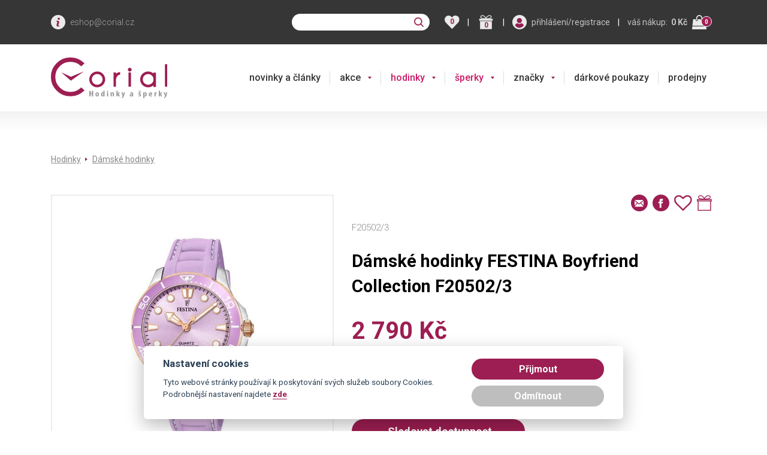

--- FILE ---
content_type: text/html; charset=utf-8
request_url: https://www.corial.cz/festina/damske-hodinky-festina-f20502/3
body_size: 74624
content:
<!doctype html>
<html  >
<head id="head"><title>
	D&#225;msk&#233; hodinky FESTINA Boyfriend Collection F20502/3 | Corial.cz
</title><meta name="description" content="Záruka 2 roky | minerální sklo" /> 
<meta charset="UTF-8" /> 
<meta name="keywords" content="Hodinky | Festina" /> 

<meta http-equiv="x-ua-compatible" content="ie=edge">
<meta name="viewport" content="width=device-width">



<link rel="preconnect" href="https://fonts.googleapis.com">
<link rel="preconnect" href="https://fonts.gstatic.com">
<link rel="preload" href="/js/bundle/footer.main.min.js?v=2025-12-19-17" as="script">
<link rel="preload" href="/js/bundle/kentico.main.min.js?v=2025-12-19-17" as="script">


  <style>
                @import url('https://fonts.googleapis.com/css?family=Roboto:300,400,500,700&subset=latin-ext');@import url('https://fonts.googleapis.com/css?family=Merriweather:400,700&subset=latin-ext');:root{--blue:#007bff;--indigo:#6610f2;--purple:#6f42c1;--pink:#e83e8c;--red:#dc3545;--orange:#fd7e14;--yellow:#ffc107;--green:#28a745;--teal:#20c997;--cyan:#17a2b8;--white:#fff;--gray:#6c757d;--gray-dark:#343a40;--primary:#007bff;--secondary:#6c757d;--success:#28a745;--info:#17a2b8;--warning:#ffc107;--danger:#dc3545;--light:#f8f9fa;--dark:#343a40;--breakpoint-xs:0;--breakpoint-sm:576px;--breakpoint-md:768px;--breakpoint-lg:992px;--breakpoint-xl:1200px;--font-family-sans-serif:-apple-system,BlinkMacSystemFont,"Segoe UI",Roboto,"Helvetica Neue",Arial,"Noto Sans",sans-serif,"Apple Color Emoji","Segoe UI Emoji","Segoe UI Symbol","Noto Color Emoji";--font-family-monospace:SFMono-Regular,Menlo,Monaco,Consolas,"Liberation Mono","Courier New",monospace}*,::after,::before{box-sizing:border-box}html{font-family:sans-serif;line-height:1.15;-webkit-text-size-adjust:100%;-webkit-tap-highlight-color:transparent}article,aside,figcaption,figure,footer,header,hgroup,main,nav,section{display:block}body{margin:0;font-family:-apple-system,BlinkMacSystemFont,"Segoe UI",Roboto,"Helvetica Neue",Arial,"Noto Sans",sans-serif,"Apple Color Emoji","Segoe UI Emoji","Segoe UI Symbol","Noto Color Emoji";font-size:1rem;font-weight:400;line-height:1.5;color:#212529;text-align:left;background-color:#fff}[tabindex="-1"]:focus{outline:0!important}hr{box-sizing:content-box;height:0;overflow:visible}h1,h2,h3,h4,h5,h6{margin-top:0;margin-bottom:.5rem}p{margin-top:0;margin-bottom:1rem}abbr[data-original-title],abbr[title]{text-decoration:underline;-webkit-text-decoration:underline dotted;text-decoration:underline dotted;cursor:help;border-bottom:0;-webkit-text-decoration-skip-ink:none;text-decoration-skip-ink:none}address{margin-bottom:1rem;font-style:normal;line-height:inherit}dl,ol,ul{margin-top:0;margin-bottom:1rem}ol ol,ol ul,ul ol,ul ul{margin-bottom:0}dt{font-weight:700}dd{margin-bottom:.5rem;margin-left:0}blockquote{margin:0 0 1rem}b,strong{font-weight:bolder}small{font-size:80%}sub,sup{position:relative;font-size:75%;line-height:0;vertical-align:baseline}sub{bottom:-.25em}sup{top:-.5em}a{color:#007bff;text-decoration:none;background-color:transparent}a:hover{color:#0056b3;text-decoration:underline}a:not([href]):not([tabindex]){color:inherit;text-decoration:none}a:not([href]):not([tabindex]):focus,a:not([href]):not([tabindex]):hover{color:inherit;text-decoration:none}a:not([href]):not([tabindex]):focus{outline:0}code,kbd,pre,samp{font-family:SFMono-Regular,Menlo,Monaco,Consolas,"Liberation Mono","Courier New",monospace;font-size:1em}pre{margin-top:0;margin-bottom:1rem;overflow:auto}figure{margin:0 0 1rem}img{vertical-align:middle;border-style:none}svg{overflow:hidden;vertical-align:middle}table{border-collapse:collapse}caption{padding-top:.75rem;padding-bottom:.75rem;color:#6c757d;text-align:left;caption-side:bottom}th{text-align:inherit}label{display:inline-block;margin-bottom:.5rem}button{border-radius:0}button:focus{outline:1px dotted;outline:5px auto -webkit-focus-ring-color}button,input,optgroup,select,textarea{margin:0;font-family:inherit;font-size:inherit;line-height:inherit}button,input{overflow:visible}button,select{text-transform:none}select{word-wrap:normal}[type=button],[type=reset],[type=submit],button{-webkit-appearance:button}[type=button]:not(:disabled),[type=reset]:not(:disabled),[type=submit]:not(:disabled),button:not(:disabled){cursor:pointer}[type=button]::-moz-focus-inner,[type=reset]::-moz-focus-inner,[type=submit]::-moz-focus-inner,button::-moz-focus-inner{padding:0;border-style:none}input[type=checkbox],input[type=radio]{box-sizing:border-box;padding:0}input[type=date],input[type=datetime-local],input[type=month],input[type=time]{-webkit-appearance:listbox}textarea{overflow:auto;resize:vertical}fieldset{min-width:0;padding:0;margin:0;border:0}legend{display:block;width:100%;max-width:100%;padding:0;margin-bottom:.5rem;font-size:1.5rem;line-height:inherit;color:inherit;white-space:normal}progress{vertical-align:baseline}[type=number]::-webkit-inner-spin-button,[type=number]::-webkit-outer-spin-button{height:auto}[type=search]{outline-offset:-2px;-webkit-appearance:none}[type=search]::-webkit-search-decoration{-webkit-appearance:none}::-webkit-file-upload-button{font:inherit;-webkit-appearance:button}output{display:inline-block}summary{display:list-item;cursor:pointer}template{display:none}[hidden]{display:none!important}.h1,.h2,.h3,.h4,.h5,.h6,h1,h2,h3,h4,h5,h6{margin-bottom:.5rem;font-weight:500;line-height:1.2}.h1,h1{font-size:2.5rem}.h2,h2{font-size:2rem}.h3,h3{font-size:1.75rem}.h4,h4{font-size:1.5rem}.h5,h5{font-size:1.25rem}.h6,h6{font-size:1rem}.lead{font-size:1.25rem;font-weight:300}.display-1{font-size:6rem;font-weight:300;line-height:1.2}.display-2{font-size:5.5rem;font-weight:300;line-height:1.2}.display-3{font-size:4.5rem;font-weight:300;line-height:1.2}.display-4{font-size:3.5rem;font-weight:300;line-height:1.2}hr{margin-top:1rem;margin-bottom:1rem;border:0;border-top:1px solid rgba(0,0,0,.1)}.small,small{font-size:80%;font-weight:400}.mark,mark{padding:.2em;background-color:#fcf8e3}.list-unstyled{padding-left:0;list-style:none}.list-inline{padding-left:0;list-style:none}.list-inline-item{display:inline-block}.list-inline-item:not(:last-child){margin-right:.5rem}.initialism{font-size:90%;text-transform:uppercase}.blockquote{margin-bottom:1rem;font-size:1.25rem}.blockquote-footer{display:block;font-size:80%;color:#6c757d}.blockquote-footer::before{content:"— "}.img-fluid{max-width:100%;height:auto}.img-thumbnail{padding:.25rem;background-color:#fff;border:1px solid #dee2e6;border-radius:.25rem;max-width:100%;height:auto}.figure{display:inline-block}.figure-img{margin-bottom:.5rem;line-height:1}.figure-caption{font-size:90%;color:#6c757d}code{font-size:87.5%;color:#e83e8c;word-break:break-word}a>code{color:inherit}kbd{padding:.2rem .4rem;font-size:87.5%;color:#fff;background-color:#212529;border-radius:.2rem}kbd kbd{padding:0;font-size:100%;font-weight:700}pre{display:block;font-size:87.5%;color:#212529}pre code{font-size:inherit;color:inherit;word-break:normal}.pre-scrollable{max-height:340px;overflow-y:scroll}.container{width:100%;padding-right:15px;padding-left:15px;margin-right:auto;margin-left:auto}@media(min-width:576px){.container{max-width:540px}}@media(min-width:768px){.container{max-width:720px}}@media(min-width:992px){.container{max-width:960px}}@media(min-width:1200px){.container{max-width:1140px}}.container-fluid{width:100%;padding-right:15px;padding-left:15px;margin-right:auto;margin-left:auto}.row{display:-ms-flexbox;display:flex;-ms-flex-wrap:wrap;flex-wrap:wrap;margin-right:-15px;margin-left:-15px}.no-gutters{margin-right:0;margin-left:0}.no-gutters>.col,.no-gutters>[class*=col-]{padding-right:0;padding-left:0}.col,.col-1,.col-10,.col-11,.col-12,.col-2,.col-3,.col-4,.col-5,.col-6,.col-7,.col-8,.col-9,.col-auto,.col-lg,.col-lg-1,.col-lg-10,.col-lg-11,.col-lg-12,.col-lg-2,.col-lg-3,.col-lg-4,.col-lg-5,.col-lg-6,.col-lg-7,.col-lg-8,.col-lg-9,.col-lg-auto,.col-md,.col-md-1,.col-md-10,.col-md-11,.col-md-12,.col-md-2,.col-md-3,.col-md-4,.col-md-5,.col-md-6,.col-md-7,.col-md-8,.col-md-9,.col-md-auto,.col-sm,.col-sm-1,.col-sm-10,.col-sm-11,.col-sm-12,.col-sm-2,.col-sm-3,.col-sm-4,.col-sm-5,.col-sm-6,.col-sm-7,.col-sm-8,.col-sm-9,.col-sm-auto,.col-xl,.col-xl-1,.col-xl-10,.col-xl-11,.col-xl-12,.col-xl-2,.col-xl-3,.col-xl-4,.col-xl-5,.col-xl-6,.col-xl-7,.col-xl-8,.col-xl-9,.col-xl-auto{position:relative;width:100%;padding-right:15px;padding-left:15px}.col{-ms-flex-preferred-size:0;flex-basis:0;-ms-flex-positive:1;flex-grow:1;max-width:100%}.col-auto{-ms-flex:0 0 auto;flex:0 0 auto;width:auto;max-width:100%}.col-1{-ms-flex:0 0 8.333333%;flex:0 0 8.333333%;max-width:8.333333%}.col-2{-ms-flex:0 0 16.666667%;flex:0 0 16.666667%;max-width:16.666667%}.col-3{-ms-flex:0 0 25%;flex:0 0 25%;max-width:25%}.col-4{-ms-flex:0 0 33.333333%;flex:0 0 33.333333%;max-width:33.333333%}.col-5{-ms-flex:0 0 41.666667%;flex:0 0 41.666667%;max-width:41.666667%}.col-6{-ms-flex:0 0 50%;flex:0 0 50%;max-width:50%}.col-7{-ms-flex:0 0 58.333333%;flex:0 0 58.333333%;max-width:58.333333%}.col-8{-ms-flex:0 0 66.666667%;flex:0 0 66.666667%;max-width:66.666667%}.col-9{-ms-flex:0 0 75%;flex:0 0 75%;max-width:75%}.col-10{-ms-flex:0 0 83.333333%;flex:0 0 83.333333%;max-width:83.333333%}.col-11{-ms-flex:0 0 91.666667%;flex:0 0 91.666667%;max-width:91.666667%}.col-12{-ms-flex:0 0 100%;flex:0 0 100%;max-width:100%}.order-first{-ms-flex-order:-1;order:-1}.order-last{-ms-flex-order:13;order:13}.order-0{-ms-flex-order:0;order:0}.order-1{-ms-flex-order:1;order:1}.order-2{-ms-flex-order:2;order:2}.order-3{-ms-flex-order:3;order:3}.order-4{-ms-flex-order:4;order:4}.order-5{-ms-flex-order:5;order:5}.order-6{-ms-flex-order:6;order:6}.order-7{-ms-flex-order:7;order:7}.order-8{-ms-flex-order:8;order:8}.order-9{-ms-flex-order:9;order:9}.order-10{-ms-flex-order:10;order:10}.order-11{-ms-flex-order:11;order:11}.order-12{-ms-flex-order:12;order:12}.offset-1{margin-left:8.333333%}.offset-2{margin-left:16.666667%}.offset-3{margin-left:25%}.offset-4{margin-left:33.333333%}.offset-5{margin-left:41.666667%}.offset-6{margin-left:50%}.offset-7{margin-left:58.333333%}.offset-8{margin-left:66.666667%}.offset-9{margin-left:75%}.offset-10{margin-left:83.333333%}.offset-11{margin-left:91.666667%}@media(min-width:576px){.col-sm{-ms-flex-preferred-size:0;flex-basis:0;-ms-flex-positive:1;flex-grow:1;max-width:100%}.col-sm-auto{-ms-flex:0 0 auto;flex:0 0 auto;width:auto;max-width:100%}.col-sm-1{-ms-flex:0 0 8.333333%;flex:0 0 8.333333%;max-width:8.333333%}.col-sm-2{-ms-flex:0 0 16.666667%;flex:0 0 16.666667%;max-width:16.666667%}.col-sm-3{-ms-flex:0 0 25%;flex:0 0 25%;max-width:25%}.col-sm-4{-ms-flex:0 0 33.333333%;flex:0 0 33.333333%;max-width:33.333333%}.col-sm-5{-ms-flex:0 0 41.666667%;flex:0 0 41.666667%;max-width:41.666667%}.col-sm-6{-ms-flex:0 0 50%;flex:0 0 50%;max-width:50%}.col-sm-7{-ms-flex:0 0 58.333333%;flex:0 0 58.333333%;max-width:58.333333%}.col-sm-8{-ms-flex:0 0 66.666667%;flex:0 0 66.666667%;max-width:66.666667%}.col-sm-9{-ms-flex:0 0 75%;flex:0 0 75%;max-width:75%}.col-sm-10{-ms-flex:0 0 83.333333%;flex:0 0 83.333333%;max-width:83.333333%}.col-sm-11{-ms-flex:0 0 91.666667%;flex:0 0 91.666667%;max-width:91.666667%}.col-sm-12{-ms-flex:0 0 100%;flex:0 0 100%;max-width:100%}.order-sm-first{-ms-flex-order:-1;order:-1}.order-sm-last{-ms-flex-order:13;order:13}.order-sm-0{-ms-flex-order:0;order:0}.order-sm-1{-ms-flex-order:1;order:1}.order-sm-2{-ms-flex-order:2;order:2}.order-sm-3{-ms-flex-order:3;order:3}.order-sm-4{-ms-flex-order:4;order:4}.order-sm-5{-ms-flex-order:5;order:5}.order-sm-6{-ms-flex-order:6;order:6}.order-sm-7{-ms-flex-order:7;order:7}.order-sm-8{-ms-flex-order:8;order:8}.order-sm-9{-ms-flex-order:9;order:9}.order-sm-10{-ms-flex-order:10;order:10}.order-sm-11{-ms-flex-order:11;order:11}.order-sm-12{-ms-flex-order:12;order:12}.offset-sm-0{margin-left:0}.offset-sm-1{margin-left:8.333333%}.offset-sm-2{margin-left:16.666667%}.offset-sm-3{margin-left:25%}.offset-sm-4{margin-left:33.333333%}.offset-sm-5{margin-left:41.666667%}.offset-sm-6{margin-left:50%}.offset-sm-7{margin-left:58.333333%}.offset-sm-8{margin-left:66.666667%}.offset-sm-9{margin-left:75%}.offset-sm-10{margin-left:83.333333%}.offset-sm-11{margin-left:91.666667%}}@media(min-width:768px){.col-md{-ms-flex-preferred-size:0;flex-basis:0;-ms-flex-positive:1;flex-grow:1;max-width:100%}.col-md-auto{-ms-flex:0 0 auto;flex:0 0 auto;width:auto;max-width:100%}.col-md-1{-ms-flex:0 0 8.333333%;flex:0 0 8.333333%;max-width:8.333333%}.col-md-2{-ms-flex:0 0 16.666667%;flex:0 0 16.666667%;max-width:16.666667%}.col-md-3{-ms-flex:0 0 25%;flex:0 0 25%;max-width:25%}.col-md-4{-ms-flex:0 0 33.333333%;flex:0 0 33.333333%;max-width:33.333333%}.col-md-5{-ms-flex:0 0 41.666667%;flex:0 0 41.666667%;max-width:41.666667%}.col-md-6{-ms-flex:0 0 50%;flex:0 0 50%;max-width:50%}.col-md-7{-ms-flex:0 0 58.333333%;flex:0 0 58.333333%;max-width:58.333333%}.col-md-8{-ms-flex:0 0 66.666667%;flex:0 0 66.666667%;max-width:66.666667%}.col-md-9{-ms-flex:0 0 75%;flex:0 0 75%;max-width:75%}.col-md-10{-ms-flex:0 0 83.333333%;flex:0 0 83.333333%;max-width:83.333333%}.col-md-11{-ms-flex:0 0 91.666667%;flex:0 0 91.666667%;max-width:91.666667%}.col-md-12{-ms-flex:0 0 100%;flex:0 0 100%;max-width:100%}.order-md-first{-ms-flex-order:-1;order:-1}.order-md-last{-ms-flex-order:13;order:13}.order-md-0{-ms-flex-order:0;order:0}.order-md-1{-ms-flex-order:1;order:1}.order-md-2{-ms-flex-order:2;order:2}.order-md-3{-ms-flex-order:3;order:3}.order-md-4{-ms-flex-order:4;order:4}.order-md-5{-ms-flex-order:5;order:5}.order-md-6{-ms-flex-order:6;order:6}.order-md-7{-ms-flex-order:7;order:7}.order-md-8{-ms-flex-order:8;order:8}.order-md-9{-ms-flex-order:9;order:9}.order-md-10{-ms-flex-order:10;order:10}.order-md-11{-ms-flex-order:11;order:11}.order-md-12{-ms-flex-order:12;order:12}.offset-md-0{margin-left:0}.offset-md-1{margin-left:8.333333%}.offset-md-2{margin-left:16.666667%}.offset-md-3{margin-left:25%}.offset-md-4{margin-left:33.333333%}.offset-md-5{margin-left:41.666667%}.offset-md-6{margin-left:50%}.offset-md-7{margin-left:58.333333%}.offset-md-8{margin-left:66.666667%}.offset-md-9{margin-left:75%}.offset-md-10{margin-left:83.333333%}.offset-md-11{margin-left:91.666667%}}@media(min-width:992px){.col-lg{-ms-flex-preferred-size:0;flex-basis:0;-ms-flex-positive:1;flex-grow:1;max-width:100%}.col-lg-auto{-ms-flex:0 0 auto;flex:0 0 auto;width:auto;max-width:100%}.col-lg-1{-ms-flex:0 0 8.333333%;flex:0 0 8.333333%;max-width:8.333333%}.col-lg-2{-ms-flex:0 0 16.666667%;flex:0 0 16.666667%;max-width:16.666667%}.col-lg-3{-ms-flex:0 0 25%;flex:0 0 25%;max-width:25%}.col-lg-4{-ms-flex:0 0 33.333333%;flex:0 0 33.333333%;max-width:33.333333%}.col-lg-5{-ms-flex:0 0 41.666667%;flex:0 0 41.666667%;max-width:41.666667%}.col-lg-6{-ms-flex:0 0 50%;flex:0 0 50%;max-width:50%}.col-lg-7{-ms-flex:0 0 58.333333%;flex:0 0 58.333333%;max-width:58.333333%}.col-lg-8{-ms-flex:0 0 66.666667%;flex:0 0 66.666667%;max-width:66.666667%}.col-lg-9{-ms-flex:0 0 75%;flex:0 0 75%;max-width:75%}.col-lg-10{-ms-flex:0 0 83.333333%;flex:0 0 83.333333%;max-width:83.333333%}.col-lg-11{-ms-flex:0 0 91.666667%;flex:0 0 91.666667%;max-width:91.666667%}.col-lg-12{-ms-flex:0 0 100%;flex:0 0 100%;max-width:100%}.order-lg-first{-ms-flex-order:-1;order:-1}.order-lg-last{-ms-flex-order:13;order:13}.order-lg-0{-ms-flex-order:0;order:0}.order-lg-1{-ms-flex-order:1;order:1}.order-lg-2{-ms-flex-order:2;order:2}.order-lg-3{-ms-flex-order:3;order:3}.order-lg-4{-ms-flex-order:4;order:4}.order-lg-5{-ms-flex-order:5;order:5}.order-lg-6{-ms-flex-order:6;order:6}.order-lg-7{-ms-flex-order:7;order:7}.order-lg-8{-ms-flex-order:8;order:8}.order-lg-9{-ms-flex-order:9;order:9}.order-lg-10{-ms-flex-order:10;order:10}.order-lg-11{-ms-flex-order:11;order:11}.order-lg-12{-ms-flex-order:12;order:12}.offset-lg-0{margin-left:0}.offset-lg-1{margin-left:8.333333%}.offset-lg-2{margin-left:16.666667%}.offset-lg-3{margin-left:25%}.offset-lg-4{margin-left:33.333333%}.offset-lg-5{margin-left:41.666667%}.offset-lg-6{margin-left:50%}.offset-lg-7{margin-left:58.333333%}.offset-lg-8{margin-left:66.666667%}.offset-lg-9{margin-left:75%}.offset-lg-10{margin-left:83.333333%}.offset-lg-11{margin-left:91.666667%}}@media(min-width:1200px){.col-xl{-ms-flex-preferred-size:0;flex-basis:0;-ms-flex-positive:1;flex-grow:1;max-width:100%}.col-xl-auto{-ms-flex:0 0 auto;flex:0 0 auto;width:auto;max-width:100%}.col-xl-1{-ms-flex:0 0 8.333333%;flex:0 0 8.333333%;max-width:8.333333%}.col-xl-2{-ms-flex:0 0 16.666667%;flex:0 0 16.666667%;max-width:16.666667%}.col-xl-3{-ms-flex:0 0 25%;flex:0 0 25%;max-width:25%}.col-xl-4{-ms-flex:0 0 33.333333%;flex:0 0 33.333333%;max-width:33.333333%}.col-xl-5{-ms-flex:0 0 41.666667%;flex:0 0 41.666667%;max-width:41.666667%}.col-xl-6{-ms-flex:0 0 50%;flex:0 0 50%;max-width:50%}.col-xl-7{-ms-flex:0 0 58.333333%;flex:0 0 58.333333%;max-width:58.333333%}.col-xl-8{-ms-flex:0 0 66.666667%;flex:0 0 66.666667%;max-width:66.666667%}.col-xl-9{-ms-flex:0 0 75%;flex:0 0 75%;max-width:75%}.col-xl-10{-ms-flex:0 0 83.333333%;flex:0 0 83.333333%;max-width:83.333333%}.col-xl-11{-ms-flex:0 0 91.666667%;flex:0 0 91.666667%;max-width:91.666667%}.col-xl-12{-ms-flex:0 0 100%;flex:0 0 100%;max-width:100%}.order-xl-first{-ms-flex-order:-1;order:-1}.order-xl-last{-ms-flex-order:13;order:13}.order-xl-0{-ms-flex-order:0;order:0}.order-xl-1{-ms-flex-order:1;order:1}.order-xl-2{-ms-flex-order:2;order:2}.order-xl-3{-ms-flex-order:3;order:3}.order-xl-4{-ms-flex-order:4;order:4}.order-xl-5{-ms-flex-order:5;order:5}.order-xl-6{-ms-flex-order:6;order:6}.order-xl-7{-ms-flex-order:7;order:7}.order-xl-8{-ms-flex-order:8;order:8}.order-xl-9{-ms-flex-order:9;order:9}.order-xl-10{-ms-flex-order:10;order:10}.order-xl-11{-ms-flex-order:11;order:11}.order-xl-12{-ms-flex-order:12;order:12}.offset-xl-0{margin-left:0}.offset-xl-1{margin-left:8.333333%}.offset-xl-2{margin-left:16.666667%}.offset-xl-3{margin-left:25%}.offset-xl-4{margin-left:33.333333%}.offset-xl-5{margin-left:41.666667%}.offset-xl-6{margin-left:50%}.offset-xl-7{margin-left:58.333333%}.offset-xl-8{margin-left:66.666667%}.offset-xl-9{margin-left:75%}.offset-xl-10{margin-left:83.333333%}.offset-xl-11{margin-left:91.666667%}}.table{width:100%;margin-bottom:1rem;color:#212529}.table td,.table th{padding:.75rem;vertical-align:top;border-top:1px solid #dee2e6}.table thead th{vertical-align:bottom;border-bottom:2px solid #dee2e6}.table tbody+tbody{border-top:2px solid #dee2e6}.table-sm td,.table-sm th{padding:.3rem}.table-bordered{border:1px solid #dee2e6}.table-bordered td,.table-bordered th{border:1px solid #dee2e6}.table-bordered thead td,.table-bordered thead th{border-bottom-width:2px}.table-borderless tbody+tbody,.table-borderless td,.table-borderless th,.table-borderless thead th{border:0}.table-striped tbody tr:nth-of-type(odd){background-color:rgba(0,0,0,.05)}.table-hover tbody tr:hover{color:#212529;background-color:rgba(0,0,0,.075)}.table-primary,.table-primary>td,.table-primary>th{background-color:#b8daff}.table-primary tbody+tbody,.table-primary td,.table-primary th,.table-primary thead th{border-color:#7abaff}.table-hover .table-primary:hover{background-color:#9fcdff}.table-hover .table-primary:hover>td,.table-hover .table-primary:hover>th{background-color:#9fcdff}.table-secondary,.table-secondary>td,.table-secondary>th{background-color:#d6d8db}.table-secondary tbody+tbody,.table-secondary td,.table-secondary th,.table-secondary thead th{border-color:#b3b7bb}.table-hover .table-secondary:hover{background-color:#c8cbcf}.table-hover .table-secondary:hover>td,.table-hover .table-secondary:hover>th{background-color:#c8cbcf}.table-success,.table-success>td,.table-success>th{background-color:#c3e6cb}.table-success tbody+tbody,.table-success td,.table-success th,.table-success thead th{border-color:#8fd19e}.table-hover .table-success:hover{background-color:#b1dfbb}.table-hover .table-success:hover>td,.table-hover .table-success:hover>th{background-color:#b1dfbb}.table-info,.table-info>td,.table-info>th{background-color:#bee5eb}.table-info tbody+tbody,.table-info td,.table-info th,.table-info thead th{border-color:#86cfda}.table-hover .table-info:hover{background-color:#abdde5}.table-hover .table-info:hover>td,.table-hover .table-info:hover>th{background-color:#abdde5}.table-warning,.table-warning>td,.table-warning>th{background-color:#ffeeba}.table-warning tbody+tbody,.table-warning td,.table-warning th,.table-warning thead th{border-color:#ffdf7e}.table-hover .table-warning:hover{background-color:#ffe8a1}.table-hover .table-warning:hover>td,.table-hover .table-warning:hover>th{background-color:#ffe8a1}.table-danger,.table-danger>td,.table-danger>th{background-color:#f5c6cb}.table-danger tbody+tbody,.table-danger td,.table-danger th,.table-danger thead th{border-color:#ed969e}.table-hover .table-danger:hover{background-color:#f1b0b7}.table-hover .table-danger:hover>td,.table-hover .table-danger:hover>th{background-color:#f1b0b7}.table-light,.table-light>td,.table-light>th{background-color:#fdfdfe}.table-light tbody+tbody,.table-light td,.table-light th,.table-light thead th{border-color:#fbfcfc}.table-hover .table-light:hover{background-color:#ececf6}.table-hover .table-light:hover>td,.table-hover .table-light:hover>th{background-color:#ececf6}.table-dark,.table-dark>td,.table-dark>th{background-color:#c6c8ca}.table-dark tbody+tbody,.table-dark td,.table-dark th,.table-dark thead th{border-color:#95999c}.table-hover .table-dark:hover{background-color:#b9bbbe}.table-hover .table-dark:hover>td,.table-hover .table-dark:hover>th{background-color:#b9bbbe}.table-active,.table-active>td,.table-active>th{background-color:rgba(0,0,0,.075)}.table-hover .table-active:hover{background-color:rgba(0,0,0,.075)}.table-hover .table-active:hover>td,.table-hover .table-active:hover>th{background-color:rgba(0,0,0,.075)}.table .thead-dark th{color:#fff;background-color:#343a40;border-color:#454d55}.table .thead-light th{color:#495057;background-color:#e9ecef;border-color:#dee2e6}.table-dark{color:#fff;background-color:#343a40}.table-dark td,.table-dark th,.table-dark thead th{border-color:#454d55}.table-dark.table-bordered{border:0}.table-dark.table-striped tbody tr:nth-of-type(odd){background-color:rgba(255,255,255,.05)}.table-dark.table-hover tbody tr:hover{color:#fff;background-color:rgba(255,255,255,.075)}@media(max-width:575.98px){.table-responsive-sm{display:block;width:100%;overflow-x:auto;-webkit-overflow-scrolling:touch}.table-responsive-sm>.table-bordered{border:0}}@media(max-width:767.98px){.table-responsive-md{display:block;width:100%;overflow-x:auto;-webkit-overflow-scrolling:touch}.table-responsive-md>.table-bordered{border:0}}@media(max-width:991.98px){.table-responsive-lg{display:block;width:100%;overflow-x:auto;-webkit-overflow-scrolling:touch}.table-responsive-lg>.table-bordered{border:0}}@media(max-width:1199.98px){.table-responsive-xl{display:block;width:100%;overflow-x:auto;-webkit-overflow-scrolling:touch}.table-responsive-xl>.table-bordered{border:0}}.table-responsive{display:block;width:100%;overflow-x:auto;-webkit-overflow-scrolling:touch}.table-responsive>.table-bordered{border:0}.form-control{display:block;width:100%;height:calc(1.5em + .75rem + 2px);padding:.375rem .75rem;font-size:1rem;font-weight:400;line-height:1.5;color:#495057;background-color:#fff;background-clip:padding-box;border:1px solid #ced4da;border-radius:.25rem;transition:border-color .15s ease-in-out,box-shadow .15s ease-in-out}@media(prefers-reduced-motion:reduce){.form-control{transition:none}}.form-control::-ms-expand{background-color:transparent;border:0}.form-control:focus{color:#495057;background-color:#fff;border-color:#80bdff;outline:0;box-shadow:0 0 0 .2rem rgba(0,123,255,.25)}.form-control::-webkit-input-placeholder{color:#6c757d;opacity:1}.form-control::-moz-placeholder{color:#6c757d;opacity:1}.form-control:-ms-input-placeholder{color:#6c757d;opacity:1}.form-control::-ms-input-placeholder{color:#6c757d;opacity:1}.form-control::placeholder{color:#6c757d;opacity:1}.form-control:disabled,.form-control[readonly]{background-color:#e9ecef;opacity:1}select.form-control:focus::-ms-value{color:#495057;background-color:#fff}.form-control-file,.form-control-range{display:block;width:100%}.col-form-label{padding-top:calc(.375rem + 1px);padding-bottom:calc(.375rem + 1px);margin-bottom:0;font-size:inherit;line-height:1.5}.col-form-label-lg{padding-top:calc(.5rem + 1px);padding-bottom:calc(.5rem + 1px);font-size:1.25rem;line-height:1.5}.col-form-label-sm{padding-top:calc(.25rem + 1px);padding-bottom:calc(.25rem + 1px);font-size:.875rem;line-height:1.5}.form-control-plaintext{display:block;width:100%;padding-top:.375rem;padding-bottom:.375rem;margin-bottom:0;line-height:1.5;color:#212529;background-color:transparent;border:solid transparent;border-width:1px 0}.form-control-plaintext.form-control-lg,.form-control-plaintext.form-control-sm{padding-right:0;padding-left:0}.form-control-sm{height:calc(1.5em + .5rem + 2px);padding:.25rem .5rem;font-size:.875rem;line-height:1.5;border-radius:.2rem}.form-control-lg{height:calc(1.5em + 1rem + 2px);padding:.5rem 1rem;font-size:1.25rem;line-height:1.5;border-radius:.3rem}select.form-control[multiple],select.form-control[size]{height:auto}textarea.form-control{height:auto}.form-group{margin-bottom:1rem}.form-text{display:block;margin-top:.25rem}.form-row{display:-ms-flexbox;display:flex;-ms-flex-wrap:wrap;flex-wrap:wrap;margin-right:-5px;margin-left:-5px}.form-row>.col,.form-row>[class*=col-]{padding-right:5px;padding-left:5px}.form-check{position:relative;display:block;padding-left:1.25rem}.form-check-input{position:absolute;margin-top:.3rem;margin-left:-1.25rem}.form-check-input:disabled~.form-check-label{color:#6c757d}.form-check-label{margin-bottom:0}.form-check-inline{display:-ms-inline-flexbox;display:inline-flex;-ms-flex-align:center;align-items:center;padding-left:0;margin-right:.75rem}.form-check-inline .form-check-input{position:static;margin-top:0;margin-right:.3125rem;margin-left:0}.valid-feedback{display:none;width:100%;margin-top:.25rem;font-size:80%;color:#28a745}.valid-tooltip{position:absolute;top:100%;z-index:5;display:none;max-width:100%;padding:.25rem .5rem;margin-top:.1rem;font-size:.875rem;line-height:1.5;color:#fff;background-color:rgba(40,167,69,.9);border-radius:.25rem}.form-control.is-valid,.was-validated .form-control:valid{border-color:#28a745;padding-right:calc(1.5em + .75rem);background-image:url("data:image/svg+xml,%3csvg xmlns='http://www.w3.org/2000/svg' viewBox='0 0 8 8'%3e%3cpath fill='%2328a745' d='M2.3 6.73L.6 4.53c-.4-1.04.46-1.4 1.1-.8l1.1 1.4 3.4-3.8c.6-.63 1.6-.27 1.2.7l-4 4.6c-.43.5-.8.4-1.1.1z'/%3e%3c/svg%3e");background-repeat:no-repeat;background-position:center right calc(.375em + .1875rem);background-size:calc(.75em + .375rem) calc(.75em + .375rem)}.form-control.is-valid:focus,.was-validated .form-control:valid:focus{border-color:#28a745;box-shadow:0 0 0 .2rem rgba(40,167,69,.25)}.form-control.is-valid~.valid-feedback,.form-control.is-valid~.valid-tooltip,.was-validated .form-control:valid~.valid-feedback,.was-validated .form-control:valid~.valid-tooltip{display:block}.was-validated textarea.form-control:valid,textarea.form-control.is-valid{padding-right:calc(1.5em + .75rem);background-position:top calc(.375em + .1875rem) right calc(.375em + .1875rem)}.custom-select.is-valid,.was-validated .custom-select:valid{border-color:#28a745;padding-right:calc((1em + .75rem)*3/4 + 1.75rem);background:url("data:image/svg+xml,%3csvg xmlns='http://www.w3.org/2000/svg' viewBox='0 0 4 5'%3e%3cpath fill='%23343a40' d='M2 0L0 2h4zm0 5L0 3h4z'/%3e%3c/svg%3e") no-repeat right .75rem center/8px 10px,url("data:image/svg+xml,%3csvg xmlns='http://www.w3.org/2000/svg' viewBox='0 0 8 8'%3e%3cpath fill='%2328a745' d='M2.3 6.73L.6 4.53c-.4-1.04.46-1.4 1.1-.8l1.1 1.4 3.4-3.8c.6-.63 1.6-.27 1.2.7l-4 4.6c-.43.5-.8.4-1.1.1z'/%3e%3c/svg%3e") #fff no-repeat center right 1.75rem/calc(.75em + .375rem) calc(.75em + .375rem)}.custom-select.is-valid:focus,.was-validated .custom-select:valid:focus{border-color:#28a745;box-shadow:0 0 0 .2rem rgba(40,167,69,.25)}.custom-select.is-valid~.valid-feedback,.custom-select.is-valid~.valid-tooltip,.was-validated .custom-select:valid~.valid-feedback,.was-validated .custom-select:valid~.valid-tooltip{display:block}.form-control-file.is-valid~.valid-feedback,.form-control-file.is-valid~.valid-tooltip,.was-validated .form-control-file:valid~.valid-feedback,.was-validated .form-control-file:valid~.valid-tooltip{display:block}.form-check-input.is-valid~.form-check-label,.was-validated .form-check-input:valid~.form-check-label{color:#28a745}.form-check-input.is-valid~.valid-feedback,.form-check-input.is-valid~.valid-tooltip,.was-validated .form-check-input:valid~.valid-feedback,.was-validated .form-check-input:valid~.valid-tooltip{display:block}.custom-control-input.is-valid~.custom-control-label,.was-validated .custom-control-input:valid~.custom-control-label{color:#28a745}.custom-control-input.is-valid~.custom-control-label::before,.was-validated .custom-control-input:valid~.custom-control-label::before{border-color:#28a745}.custom-control-input.is-valid~.valid-feedback,.custom-control-input.is-valid~.valid-tooltip,.was-validated .custom-control-input:valid~.valid-feedback,.was-validated .custom-control-input:valid~.valid-tooltip{display:block}.custom-control-input.is-valid:checked~.custom-control-label::before,.was-validated .custom-control-input:valid:checked~.custom-control-label::before{border-color:#34ce57;background-color:#34ce57}.custom-control-input.is-valid:focus~.custom-control-label::before,.was-validated .custom-control-input:valid:focus~.custom-control-label::before{box-shadow:0 0 0 .2rem rgba(40,167,69,.25)}.custom-control-input.is-valid:focus:not(:checked)~.custom-control-label::before,.was-validated .custom-control-input:valid:focus:not(:checked)~.custom-control-label::before{border-color:#28a745}.custom-file-input.is-valid~.custom-file-label,.was-validated .custom-file-input:valid~.custom-file-label{border-color:#28a745}.custom-file-input.is-valid~.valid-feedback,.custom-file-input.is-valid~.valid-tooltip,.was-validated .custom-file-input:valid~.valid-feedback,.was-validated .custom-file-input:valid~.valid-tooltip{display:block}.custom-file-input.is-valid:focus~.custom-file-label,.was-validated .custom-file-input:valid:focus~.custom-file-label{border-color:#28a745;box-shadow:0 0 0 .2rem rgba(40,167,69,.25)}.invalid-feedback{display:none;width:100%;margin-top:.25rem;font-size:80%;color:#dc3545}.invalid-tooltip{position:absolute;top:100%;z-index:5;display:none;max-width:100%;padding:.25rem .5rem;margin-top:.1rem;font-size:.875rem;line-height:1.5;color:#fff;background-color:rgba(220,53,69,.9);border-radius:.25rem}.form-control.is-invalid,.was-validated .form-control:invalid{border-color:#dc3545;padding-right:calc(1.5em + .75rem);background-image:url("data:image/svg+xml,%3csvg xmlns='http://www.w3.org/2000/svg' fill='%23dc3545' viewBox='-2 -2 7 7'%3e%3cpath stroke='%23dc3545' d='M0 0l3 3m0-3L0 3'/%3e%3ccircle r='.5'/%3e%3ccircle cx='3' r='.5'/%3e%3ccircle cy='3' r='.5'/%3e%3ccircle cx='3' cy='3' r='.5'/%3e%3c/svg%3E");background-repeat:no-repeat;background-position:center right calc(.375em + .1875rem);background-size:calc(.75em + .375rem) calc(.75em + .375rem)}.form-control.is-invalid:focus,.was-validated .form-control:invalid:focus{border-color:#dc3545;box-shadow:0 0 0 .2rem rgba(220,53,69,.25)}.form-control.is-invalid~.invalid-feedback,.form-control.is-invalid~.invalid-tooltip,.was-validated .form-control:invalid~.invalid-feedback,.was-validated .form-control:invalid~.invalid-tooltip{display:block}.was-validated textarea.form-control:invalid,textarea.form-control.is-invalid{padding-right:calc(1.5em + .75rem);background-position:top calc(.375em + .1875rem) right calc(.375em + .1875rem)}.custom-select.is-invalid,.was-validated .custom-select:invalid{border-color:#dc3545;padding-right:calc((1em + .75rem)*3/4 + 1.75rem);background:url("data:image/svg+xml,%3csvg xmlns='http://www.w3.org/2000/svg' viewBox='0 0 4 5'%3e%3cpath fill='%23343a40' d='M2 0L0 2h4zm0 5L0 3h4z'/%3e%3c/svg%3e") no-repeat right .75rem center/8px 10px,url("data:image/svg+xml,%3csvg xmlns='http://www.w3.org/2000/svg' fill='%23dc3545' viewBox='-2 -2 7 7'%3e%3cpath stroke='%23dc3545' d='M0 0l3 3m0-3L0 3'/%3e%3ccircle r='.5'/%3e%3ccircle cx='3' r='.5'/%3e%3ccircle cy='3' r='.5'/%3e%3ccircle cx='3' cy='3' r='.5'/%3e%3c/svg%3E") #fff no-repeat center right 1.75rem/calc(.75em + .375rem) calc(.75em + .375rem)}.custom-select.is-invalid:focus,.was-validated .custom-select:invalid:focus{border-color:#dc3545;box-shadow:0 0 0 .2rem rgba(220,53,69,.25)}.custom-select.is-invalid~.invalid-feedback,.custom-select.is-invalid~.invalid-tooltip,.was-validated .custom-select:invalid~.invalid-feedback,.was-validated .custom-select:invalid~.invalid-tooltip{display:block}.form-control-file.is-invalid~.invalid-feedback,.form-control-file.is-invalid~.invalid-tooltip,.was-validated .form-control-file:invalid~.invalid-feedback,.was-validated .form-control-file:invalid~.invalid-tooltip{display:block}.form-check-input.is-invalid~.form-check-label,.was-validated .form-check-input:invalid~.form-check-label{color:#dc3545}.form-check-input.is-invalid~.invalid-feedback,.form-check-input.is-invalid~.invalid-tooltip,.was-validated .form-check-input:invalid~.invalid-feedback,.was-validated .form-check-input:invalid~.invalid-tooltip{display:block}.custom-control-input.is-invalid~.custom-control-label,.was-validated .custom-control-input:invalid~.custom-control-label{color:#dc3545}.custom-control-input.is-invalid~.custom-control-label::before,.was-validated .custom-control-input:invalid~.custom-control-label::before{border-color:#dc3545}.custom-control-input.is-invalid~.invalid-feedback,.custom-control-input.is-invalid~.invalid-tooltip,.was-validated .custom-control-input:invalid~.invalid-feedback,.was-validated .custom-control-input:invalid~.invalid-tooltip{display:block}.custom-control-input.is-invalid:checked~.custom-control-label::before,.was-validated .custom-control-input:invalid:checked~.custom-control-label::before{border-color:#e4606d;background-color:#e4606d}.custom-control-input.is-invalid:focus~.custom-control-label::before,.was-validated .custom-control-input:invalid:focus~.custom-control-label::before{box-shadow:0 0 0 .2rem rgba(220,53,69,.25)}.custom-control-input.is-invalid:focus:not(:checked)~.custom-control-label::before,.was-validated .custom-control-input:invalid:focus:not(:checked)~.custom-control-label::before{border-color:#dc3545}.custom-file-input.is-invalid~.custom-file-label,.was-validated .custom-file-input:invalid~.custom-file-label{border-color:#dc3545}.custom-file-input.is-invalid~.invalid-feedback,.custom-file-input.is-invalid~.invalid-tooltip,.was-validated .custom-file-input:invalid~.invalid-feedback,.was-validated .custom-file-input:invalid~.invalid-tooltip{display:block}.custom-file-input.is-invalid:focus~.custom-file-label,.was-validated .custom-file-input:invalid:focus~.custom-file-label{border-color:#dc3545;box-shadow:0 0 0 .2rem rgba(220,53,69,.25)}.form-inline{display:-ms-flexbox;display:flex;-ms-flex-flow:row wrap;flex-flow:row wrap;-ms-flex-align:center;align-items:center}.form-inline .form-check{width:100%}@media(min-width:576px){.form-inline label{display:-ms-flexbox;display:flex;-ms-flex-align:center;align-items:center;-ms-flex-pack:center;justify-content:center;margin-bottom:0}.form-inline .form-group{display:-ms-flexbox;display:flex;-ms-flex:0 0 auto;flex:0 0 auto;-ms-flex-flow:row wrap;flex-flow:row wrap;-ms-flex-align:center;align-items:center;margin-bottom:0}.form-inline .form-control{display:inline-block;width:auto;vertical-align:middle}.form-inline .form-control-plaintext{display:inline-block}.form-inline .custom-select,.form-inline .input-group{width:auto}.form-inline .form-check{display:-ms-flexbox;display:flex;-ms-flex-align:center;align-items:center;-ms-flex-pack:center;justify-content:center;width:auto;padding-left:0}.form-inline .form-check-input{position:relative;-ms-flex-negative:0;flex-shrink:0;margin-top:0;margin-right:.25rem;margin-left:0}.form-inline .custom-control{-ms-flex-align:center;align-items:center;-ms-flex-pack:center;justify-content:center}.form-inline .custom-control-label{margin-bottom:0}}.btn{display:inline-block;font-weight:400;color:#212529;text-align:center;vertical-align:middle;-webkit-user-select:none;-moz-user-select:none;-ms-user-select:none;user-select:none;background-color:transparent;border:1px solid transparent;padding:.375rem .75rem;font-size:1rem;line-height:1.5;border-radius:.25rem;transition:color .15s ease-in-out,background-color .15s ease-in-out,border-color .15s ease-in-out,box-shadow .15s ease-in-out}@media(prefers-reduced-motion:reduce){.btn{transition:none}}.btn:hover{color:#212529;text-decoration:none}.btn.focus,.btn:focus{outline:0;box-shadow:0 0 0 .2rem rgba(0,123,255,.25)}.btn.disabled,.btn:disabled{opacity:.65}a.btn.disabled,fieldset:disabled a.btn{pointer-events:none}.btn-primary{color:#fff;background-color:#007bff;border-color:#007bff}.btn-primary:hover{color:#fff;background-color:#0069d9;border-color:#0062cc}.btn-primary.focus,.btn-primary:focus{box-shadow:0 0 0 .2rem rgba(38,143,255,.5)}.btn-primary.disabled,.btn-primary:disabled{color:#fff;background-color:#007bff;border-color:#007bff}.btn-primary:not(:disabled):not(.disabled).active,.btn-primary:not(:disabled):not(.disabled):active,.show>.btn-primary.dropdown-toggle{color:#fff;background-color:#0062cc;border-color:#005cbf}.btn-primary:not(:disabled):not(.disabled).active:focus,.btn-primary:not(:disabled):not(.disabled):active:focus,.show>.btn-primary.dropdown-toggle:focus{box-shadow:0 0 0 .2rem rgba(38,143,255,.5)}.btn-secondary{color:#fff;background-color:#6c757d;border-color:#6c757d}.btn-secondary:hover{color:#fff;background-color:#5a6268;border-color:#545b62}.btn-secondary.focus,.btn-secondary:focus{box-shadow:0 0 0 .2rem rgba(130,138,145,.5)}.btn-secondary.disabled,.btn-secondary:disabled{color:#fff;background-color:#6c757d;border-color:#6c757d}.btn-secondary:not(:disabled):not(.disabled).active,.btn-secondary:not(:disabled):not(.disabled):active,.show>.btn-secondary.dropdown-toggle{color:#fff;background-color:#545b62;border-color:#4e555b}.btn-secondary:not(:disabled):not(.disabled).active:focus,.btn-secondary:not(:disabled):not(.disabled):active:focus,.show>.btn-secondary.dropdown-toggle:focus{box-shadow:0 0 0 .2rem rgba(130,138,145,.5)}.btn-success{color:#fff;background-color:#28a745;border-color:#28a745}.btn-success:hover{color:#fff;background-color:#218838;border-color:#1e7e34}.btn-success.focus,.btn-success:focus{box-shadow:0 0 0 .2rem rgba(72,180,97,.5)}.btn-success.disabled,.btn-success:disabled{color:#fff;background-color:#28a745;border-color:#28a745}.btn-success:not(:disabled):not(.disabled).active,.btn-success:not(:disabled):not(.disabled):active,.show>.btn-success.dropdown-toggle{color:#fff;background-color:#1e7e34;border-color:#1c7430}.btn-success:not(:disabled):not(.disabled).active:focus,.btn-success:not(:disabled):not(.disabled):active:focus,.show>.btn-success.dropdown-toggle:focus{box-shadow:0 0 0 .2rem rgba(72,180,97,.5)}.btn-info{color:#fff;background-color:#17a2b8;border-color:#17a2b8}.btn-info:hover{color:#fff;background-color:#138496;border-color:#117a8b}.btn-info.focus,.btn-info:focus{box-shadow:0 0 0 .2rem rgba(58,176,195,.5)}.btn-info.disabled,.btn-info:disabled{color:#fff;background-color:#17a2b8;border-color:#17a2b8}.btn-info:not(:disabled):not(.disabled).active,.btn-info:not(:disabled):not(.disabled):active,.show>.btn-info.dropdown-toggle{color:#fff;background-color:#117a8b;border-color:#10707f}.btn-info:not(:disabled):not(.disabled).active:focus,.btn-info:not(:disabled):not(.disabled):active:focus,.show>.btn-info.dropdown-toggle:focus{box-shadow:0 0 0 .2rem rgba(58,176,195,.5)}.btn-warning{color:#212529;background-color:#ffc107;border-color:#ffc107}.btn-warning:hover{color:#212529;background-color:#e0a800;border-color:#d39e00}.btn-warning.focus,.btn-warning:focus{box-shadow:0 0 0 .2rem rgba(222,170,12,.5)}.btn-warning.disabled,.btn-warning:disabled{color:#212529;background-color:#ffc107;border-color:#ffc107}.btn-warning:not(:disabled):not(.disabled).active,.btn-warning:not(:disabled):not(.disabled):active,.show>.btn-warning.dropdown-toggle{color:#212529;background-color:#d39e00;border-color:#c69500}.btn-warning:not(:disabled):not(.disabled).active:focus,.btn-warning:not(:disabled):not(.disabled):active:focus,.show>.btn-warning.dropdown-toggle:focus{box-shadow:0 0 0 .2rem rgba(222,170,12,.5)}.btn-danger{color:#fff;background-color:#dc3545;border-color:#dc3545}.btn-danger:hover{color:#fff;background-color:#c82333;border-color:#bd2130}.btn-danger.focus,.btn-danger:focus{box-shadow:0 0 0 .2rem rgba(225,83,97,.5)}.btn-danger.disabled,.btn-danger:disabled{color:#fff;background-color:#dc3545;border-color:#dc3545}.btn-danger:not(:disabled):not(.disabled).active,.btn-danger:not(:disabled):not(.disabled):active,.show>.btn-danger.dropdown-toggle{color:#fff;background-color:#bd2130;border-color:#b21f2d}.btn-danger:not(:disabled):not(.disabled).active:focus,.btn-danger:not(:disabled):not(.disabled):active:focus,.show>.btn-danger.dropdown-toggle:focus{box-shadow:0 0 0 .2rem rgba(225,83,97,.5)}.btn-light{color:#212529;background-color:#f8f9fa;border-color:#f8f9fa}.btn-light:hover{color:#212529;background-color:#e2e6ea;border-color:#dae0e5}.btn-light.focus,.btn-light:focus{box-shadow:0 0 0 .2rem rgba(216,217,219,.5)}.btn-light.disabled,.btn-light:disabled{color:#212529;background-color:#f8f9fa;border-color:#f8f9fa}.btn-light:not(:disabled):not(.disabled).active,.btn-light:not(:disabled):not(.disabled):active,.show>.btn-light.dropdown-toggle{color:#212529;background-color:#dae0e5;border-color:#d3d9df}.btn-light:not(:disabled):not(.disabled).active:focus,.btn-light:not(:disabled):not(.disabled):active:focus,.show>.btn-light.dropdown-toggle:focus{box-shadow:0 0 0 .2rem rgba(216,217,219,.5)}.btn-dark{color:#fff;background-color:#343a40;border-color:#343a40}.btn-dark:hover{color:#fff;background-color:#23272b;border-color:#1d2124}.btn-dark.focus,.btn-dark:focus{box-shadow:0 0 0 .2rem rgba(82,88,93,.5)}.btn-dark.disabled,.btn-dark:disabled{color:#fff;background-color:#343a40;border-color:#343a40}.btn-dark:not(:disabled):not(.disabled).active,.btn-dark:not(:disabled):not(.disabled):active,.show>.btn-dark.dropdown-toggle{color:#fff;background-color:#1d2124;border-color:#171a1d}.btn-dark:not(:disabled):not(.disabled).active:focus,.btn-dark:not(:disabled):not(.disabled):active:focus,.show>.btn-dark.dropdown-toggle:focus{box-shadow:0 0 0 .2rem rgba(82,88,93,.5)}.btn-outline-primary{color:#007bff;border-color:#007bff}.btn-outline-primary:hover{color:#fff;background-color:#007bff;border-color:#007bff}.btn-outline-primary.focus,.btn-outline-primary:focus{box-shadow:0 0 0 .2rem rgba(0,123,255,.5)}.btn-outline-primary.disabled,.btn-outline-primary:disabled{color:#007bff;background-color:transparent}.btn-outline-primary:not(:disabled):not(.disabled).active,.btn-outline-primary:not(:disabled):not(.disabled):active,.show>.btn-outline-primary.dropdown-toggle{color:#fff;background-color:#007bff;border-color:#007bff}.btn-outline-primary:not(:disabled):not(.disabled).active:focus,.btn-outline-primary:not(:disabled):not(.disabled):active:focus,.show>.btn-outline-primary.dropdown-toggle:focus{box-shadow:0 0 0 .2rem rgba(0,123,255,.5)}.btn-outline-secondary{color:#6c757d;border-color:#6c757d}.btn-outline-secondary:hover{color:#fff;background-color:#6c757d;border-color:#6c757d}.btn-outline-secondary.focus,.btn-outline-secondary:focus{box-shadow:0 0 0 .2rem rgba(108,117,125,.5)}.btn-outline-secondary.disabled,.btn-outline-secondary:disabled{color:#6c757d;background-color:transparent}.btn-outline-secondary:not(:disabled):not(.disabled).active,.btn-outline-secondary:not(:disabled):not(.disabled):active,.show>.btn-outline-secondary.dropdown-toggle{color:#fff;background-color:#6c757d;border-color:#6c757d}.btn-outline-secondary:not(:disabled):not(.disabled).active:focus,.btn-outline-secondary:not(:disabled):not(.disabled):active:focus,.show>.btn-outline-secondary.dropdown-toggle:focus{box-shadow:0 0 0 .2rem rgba(108,117,125,.5)}.btn-outline-success{color:#28a745;border-color:#28a745}.btn-outline-success:hover{color:#fff;background-color:#28a745;border-color:#28a745}.btn-outline-success.focus,.btn-outline-success:focus{box-shadow:0 0 0 .2rem rgba(40,167,69,.5)}.btn-outline-success.disabled,.btn-outline-success:disabled{color:#28a745;background-color:transparent}.btn-outline-success:not(:disabled):not(.disabled).active,.btn-outline-success:not(:disabled):not(.disabled):active,.show>.btn-outline-success.dropdown-toggle{color:#fff;background-color:#28a745;border-color:#28a745}.btn-outline-success:not(:disabled):not(.disabled).active:focus,.btn-outline-success:not(:disabled):not(.disabled):active:focus,.show>.btn-outline-success.dropdown-toggle:focus{box-shadow:0 0 0 .2rem rgba(40,167,69,.5)}.btn-outline-info{color:#17a2b8;border-color:#17a2b8}.btn-outline-info:hover{color:#fff;background-color:#17a2b8;border-color:#17a2b8}.btn-outline-info.focus,.btn-outline-info:focus{box-shadow:0 0 0 .2rem rgba(23,162,184,.5)}.btn-outline-info.disabled,.btn-outline-info:disabled{color:#17a2b8;background-color:transparent}.btn-outline-info:not(:disabled):not(.disabled).active,.btn-outline-info:not(:disabled):not(.disabled):active,.show>.btn-outline-info.dropdown-toggle{color:#fff;background-color:#17a2b8;border-color:#17a2b8}.btn-outline-info:not(:disabled):not(.disabled).active:focus,.btn-outline-info:not(:disabled):not(.disabled):active:focus,.show>.btn-outline-info.dropdown-toggle:focus{box-shadow:0 0 0 .2rem rgba(23,162,184,.5)}.btn-outline-warning{color:#ffc107;border-color:#ffc107}.btn-outline-warning:hover{color:#212529;background-color:#ffc107;border-color:#ffc107}.btn-outline-warning.focus,.btn-outline-warning:focus{box-shadow:0 0 0 .2rem rgba(255,193,7,.5)}.btn-outline-warning.disabled,.btn-outline-warning:disabled{color:#ffc107;background-color:transparent}.btn-outline-warning:not(:disabled):not(.disabled).active,.btn-outline-warning:not(:disabled):not(.disabled):active,.show>.btn-outline-warning.dropdown-toggle{color:#212529;background-color:#ffc107;border-color:#ffc107}.btn-outline-warning:not(:disabled):not(.disabled).active:focus,.btn-outline-warning:not(:disabled):not(.disabled):active:focus,.show>.btn-outline-warning.dropdown-toggle:focus{box-shadow:0 0 0 .2rem rgba(255,193,7,.5)}.btn-outline-danger{color:#dc3545;border-color:#dc3545}.btn-outline-danger:hover{color:#fff;background-color:#dc3545;border-color:#dc3545}.btn-outline-danger.focus,.btn-outline-danger:focus{box-shadow:0 0 0 .2rem rgba(220,53,69,.5)}.btn-outline-danger.disabled,.btn-outline-danger:disabled{color:#dc3545;background-color:transparent}.btn-outline-danger:not(:disabled):not(.disabled).active,.btn-outline-danger:not(:disabled):not(.disabled):active,.show>.btn-outline-danger.dropdown-toggle{color:#fff;background-color:#dc3545;border-color:#dc3545}.btn-outline-danger:not(:disabled):not(.disabled).active:focus,.btn-outline-danger:not(:disabled):not(.disabled):active:focus,.show>.btn-outline-danger.dropdown-toggle:focus{box-shadow:0 0 0 .2rem rgba(220,53,69,.5)}.btn-outline-light{color:#f8f9fa;border-color:#f8f9fa}.btn-outline-light:hover{color:#212529;background-color:#f8f9fa;border-color:#f8f9fa}.btn-outline-light.focus,.btn-outline-light:focus{box-shadow:0 0 0 .2rem rgba(248,249,250,.5)}.btn-outline-light.disabled,.btn-outline-light:disabled{color:#f8f9fa;background-color:transparent}.btn-outline-light:not(:disabled):not(.disabled).active,.btn-outline-light:not(:disabled):not(.disabled):active,.show>.btn-outline-light.dropdown-toggle{color:#212529;background-color:#f8f9fa;border-color:#f8f9fa}.btn-outline-light:not(:disabled):not(.disabled).active:focus,.btn-outline-light:not(:disabled):not(.disabled):active:focus,.show>.btn-outline-light.dropdown-toggle:focus{box-shadow:0 0 0 .2rem rgba(248,249,250,.5)}.btn-outline-dark{color:#343a40;border-color:#343a40}.btn-outline-dark:hover{color:#fff;background-color:#343a40;border-color:#343a40}.btn-outline-dark.focus,.btn-outline-dark:focus{box-shadow:0 0 0 .2rem rgba(52,58,64,.5)}.btn-outline-dark.disabled,.btn-outline-dark:disabled{color:#343a40;background-color:transparent}.btn-outline-dark:not(:disabled):not(.disabled).active,.btn-outline-dark:not(:disabled):not(.disabled):active,.show>.btn-outline-dark.dropdown-toggle{color:#fff;background-color:#343a40;border-color:#343a40}.btn-outline-dark:not(:disabled):not(.disabled).active:focus,.btn-outline-dark:not(:disabled):not(.disabled):active:focus,.show>.btn-outline-dark.dropdown-toggle:focus{box-shadow:0 0 0 .2rem rgba(52,58,64,.5)}.btn-link{font-weight:400;color:#007bff;text-decoration:none}.btn-link:hover{color:#0056b3;text-decoration:underline}.btn-link.focus,.btn-link:focus{text-decoration:underline;box-shadow:none}.btn-link.disabled,.btn-link:disabled{color:#6c757d;pointer-events:none}.btn-group-lg>.btn,.btn-lg{padding:.5rem 1rem;font-size:1.25rem;line-height:1.5;border-radius:.3rem}.btn-group-sm>.btn,.btn-sm{padding:.25rem .5rem;font-size:.875rem;line-height:1.5;border-radius:.2rem}.btn-block{display:block;width:100%}.btn-block+.btn-block{margin-top:.5rem}input[type=button].btn-block,input[type=reset].btn-block,input[type=submit].btn-block{width:100%}.fade{transition:opacity .15s linear}@media(prefers-reduced-motion:reduce){.fade{transition:none}}.fade:not(.show){opacity:0}.collapse:not(.show){display:none}.collapsing{position:relative;height:0;overflow:hidden;transition:height .35s ease}@media(prefers-reduced-motion:reduce){.collapsing{transition:none}}.dropdown,.dropleft,.dropright,.dropup{position:relative}.dropdown-toggle{white-space:nowrap}.dropdown-toggle::after{display:inline-block;margin-left:.255em;vertical-align:.255em;content:"";border-top:.3em solid;border-right:.3em solid transparent;border-bottom:0;border-left:.3em solid transparent}.dropdown-toggle:empty::after{margin-left:0}.dropdown-menu{position:absolute;top:100%;left:0;z-index:1000;display:none;float:left;min-width:10rem;padding:.5rem 0;margin:.125rem 0 0;font-size:1rem;color:#212529;text-align:left;list-style:none;background-color:#fff;background-clip:padding-box;border:1px solid rgba(0,0,0,.15);border-radius:.25rem}.dropdown-menu-left{right:auto;left:0}.dropdown-menu-right{right:0;left:auto}@media(min-width:576px){.dropdown-menu-sm-left{right:auto;left:0}.dropdown-menu-sm-right{right:0;left:auto}}@media(min-width:768px){.dropdown-menu-md-left{right:auto;left:0}.dropdown-menu-md-right{right:0;left:auto}}@media(min-width:992px){.dropdown-menu-lg-left{right:auto;left:0}.dropdown-menu-lg-right{right:0;left:auto}}@media(min-width:1200px){.dropdown-menu-xl-left{right:auto;left:0}.dropdown-menu-xl-right{right:0;left:auto}}.dropup .dropdown-menu{top:auto;bottom:100%;margin-top:0;margin-bottom:.125rem}.dropup .dropdown-toggle::after{display:inline-block;margin-left:.255em;vertical-align:.255em;content:"";border-top:0;border-right:.3em solid transparent;border-bottom:.3em solid;border-left:.3em solid transparent}.dropup .dropdown-toggle:empty::after{margin-left:0}.dropright .dropdown-menu{top:0;right:auto;left:100%;margin-top:0;margin-left:.125rem}.dropright .dropdown-toggle::after{display:inline-block;margin-left:.255em;vertical-align:.255em;content:"";border-top:.3em solid transparent;border-right:0;border-bottom:.3em solid transparent;border-left:.3em solid}.dropright .dropdown-toggle:empty::after{margin-left:0}.dropright .dropdown-toggle::after{vertical-align:0}.dropleft .dropdown-menu{top:0;right:100%;left:auto;margin-top:0;margin-right:.125rem}.dropleft .dropdown-toggle::after{display:inline-block;margin-left:.255em;vertical-align:.255em;content:""}.dropleft .dropdown-toggle::after{display:none}.dropleft .dropdown-toggle::before{display:inline-block;margin-right:.255em;vertical-align:.255em;content:"";border-top:.3em solid transparent;border-right:.3em solid;border-bottom:.3em solid transparent}.dropleft .dropdown-toggle:empty::after{margin-left:0}.dropleft .dropdown-toggle::before{vertical-align:0}.dropdown-menu[x-placement^=bottom],.dropdown-menu[x-placement^=left],.dropdown-menu[x-placement^=right],.dropdown-menu[x-placement^=top]{right:auto;bottom:auto}.dropdown-divider{height:0;margin:.5rem 0;overflow:hidden;border-top:1px solid #e9ecef}.dropdown-item{display:block;width:100%;padding:.25rem 1.5rem;clear:both;font-weight:400;color:#212529;text-align:inherit;white-space:nowrap;background-color:transparent;border:0}.dropdown-item:focus,.dropdown-item:hover{color:#16181b;text-decoration:none;background-color:#f8f9fa}.dropdown-item.active,.dropdown-item:active{color:#fff;text-decoration:none;background-color:#007bff}.dropdown-item.disabled,.dropdown-item:disabled{color:#6c757d;pointer-events:none;background-color:transparent}.dropdown-menu.show{display:block}.dropdown-header{display:block;padding:.5rem 1.5rem;margin-bottom:0;font-size:.875rem;color:#6c757d;white-space:nowrap}.dropdown-item-text{display:block;padding:.25rem 1.5rem;color:#212529}.btn-group,.btn-group-vertical{position:relative;display:-ms-inline-flexbox;display:inline-flex;vertical-align:middle}.btn-group-vertical>.btn,.btn-group>.btn{position:relative;-ms-flex:1 1 auto;flex:1 1 auto}.btn-group-vertical>.btn:hover,.btn-group>.btn:hover{z-index:1}.btn-group-vertical>.btn.active,.btn-group-vertical>.btn:active,.btn-group-vertical>.btn:focus,.btn-group>.btn.active,.btn-group>.btn:active,.btn-group>.btn:focus{z-index:1}.btn-toolbar{display:-ms-flexbox;display:flex;-ms-flex-wrap:wrap;flex-wrap:wrap;-ms-flex-pack:start;justify-content:flex-start}.btn-toolbar .input-group{width:auto}.btn-group>.btn-group:not(:first-child),.btn-group>.btn:not(:first-child){margin-left:-1px}.btn-group>.btn-group:not(:last-child)>.btn,.btn-group>.btn:not(:last-child):not(.dropdown-toggle){border-top-right-radius:0;border-bottom-right-radius:0}.btn-group>.btn-group:not(:first-child)>.btn,.btn-group>.btn:not(:first-child){border-top-left-radius:0;border-bottom-left-radius:0}.dropdown-toggle-split{padding-right:.5625rem;padding-left:.5625rem}.dropdown-toggle-split::after,.dropright .dropdown-toggle-split::after,.dropup .dropdown-toggle-split::after{margin-left:0}.dropleft .dropdown-toggle-split::before{margin-right:0}.btn-group-sm>.btn+.dropdown-toggle-split,.btn-sm+.dropdown-toggle-split{padding-right:.375rem;padding-left:.375rem}.btn-group-lg>.btn+.dropdown-toggle-split,.btn-lg+.dropdown-toggle-split{padding-right:.75rem;padding-left:.75rem}.btn-group-vertical{-ms-flex-direction:column;flex-direction:column;-ms-flex-align:start;align-items:flex-start;-ms-flex-pack:center;justify-content:center}.btn-group-vertical>.btn,.btn-group-vertical>.btn-group{width:100%}.btn-group-vertical>.btn-group:not(:first-child),.btn-group-vertical>.btn:not(:first-child){margin-top:-1px}.btn-group-vertical>.btn-group:not(:last-child)>.btn,.btn-group-vertical>.btn:not(:last-child):not(.dropdown-toggle){border-bottom-right-radius:0;border-bottom-left-radius:0}.btn-group-vertical>.btn-group:not(:first-child)>.btn,.btn-group-vertical>.btn:not(:first-child){border-top-left-radius:0;border-top-right-radius:0}.btn-group-toggle>.btn,.btn-group-toggle>.btn-group>.btn{margin-bottom:0}.btn-group-toggle>.btn input[type=checkbox],.btn-group-toggle>.btn input[type=radio],.btn-group-toggle>.btn-group>.btn input[type=checkbox],.btn-group-toggle>.btn-group>.btn input[type=radio]{position:absolute;clip:rect(0,0,0,0);pointer-events:none}.input-group{position:relative;display:-ms-flexbox;display:flex;-ms-flex-wrap:wrap;flex-wrap:wrap;-ms-flex-align:stretch;align-items:stretch;width:100%}.input-group>.custom-file,.input-group>.custom-select,.input-group>.form-control,.input-group>.form-control-plaintext{position:relative;-ms-flex:1 1 auto;flex:1 1 auto;width:1%;margin-bottom:0}.input-group>.custom-file+.custom-file,.input-group>.custom-file+.custom-select,.input-group>.custom-file+.form-control,.input-group>.custom-select+.custom-file,.input-group>.custom-select+.custom-select,.input-group>.custom-select+.form-control,.input-group>.form-control+.custom-file,.input-group>.form-control+.custom-select,.input-group>.form-control+.form-control,.input-group>.form-control-plaintext+.custom-file,.input-group>.form-control-plaintext+.custom-select,.input-group>.form-control-plaintext+.form-control{margin-left:-1px}.input-group>.custom-file .custom-file-input:focus~.custom-file-label,.input-group>.custom-select:focus,.input-group>.form-control:focus{z-index:3}.input-group>.custom-file .custom-file-input:focus{z-index:4}.input-group>.custom-select:not(:last-child),.input-group>.form-control:not(:last-child){border-top-right-radius:0;border-bottom-right-radius:0}.input-group>.custom-select:not(:first-child),.input-group>.form-control:not(:first-child){border-top-left-radius:0;border-bottom-left-radius:0}.input-group>.custom-file{display:-ms-flexbox;display:flex;-ms-flex-align:center;align-items:center}.input-group>.custom-file:not(:last-child) .custom-file-label,.input-group>.custom-file:not(:last-child) .custom-file-label::after{border-top-right-radius:0;border-bottom-right-radius:0}.input-group>.custom-file:not(:first-child) .custom-file-label{border-top-left-radius:0;border-bottom-left-radius:0}.input-group-append,.input-group-prepend{display:-ms-flexbox;display:flex}.input-group-append .btn,.input-group-prepend .btn{position:relative;z-index:2}.input-group-append .btn:focus,.input-group-prepend .btn:focus{z-index:3}.input-group-append .btn+.btn,.input-group-append .btn+.input-group-text,.input-group-append .input-group-text+.btn,.input-group-append .input-group-text+.input-group-text,.input-group-prepend .btn+.btn,.input-group-prepend .btn+.input-group-text,.input-group-prepend .input-group-text+.btn,.input-group-prepend .input-group-text+.input-group-text{margin-left:-1px}.input-group-prepend{margin-right:-1px}.input-group-append{margin-left:-1px}.input-group-text{display:-ms-flexbox;display:flex;-ms-flex-align:center;align-items:center;padding:.375rem .75rem;margin-bottom:0;font-size:1rem;font-weight:400;line-height:1.5;color:#495057;text-align:center;white-space:nowrap;background-color:#e9ecef;border:1px solid #ced4da;border-radius:.25rem}.input-group-text input[type=checkbox],.input-group-text input[type=radio]{margin-top:0}.input-group-lg>.custom-select,.input-group-lg>.form-control:not(textarea){height:calc(1.5em + 1rem + 2px)}.input-group-lg>.custom-select,.input-group-lg>.form-control,.input-group-lg>.input-group-append>.btn,.input-group-lg>.input-group-append>.input-group-text,.input-group-lg>.input-group-prepend>.btn,.input-group-lg>.input-group-prepend>.input-group-text{padding:.5rem 1rem;font-size:1.25rem;line-height:1.5;border-radius:.3rem}.input-group-sm>.custom-select,.input-group-sm>.form-control:not(textarea){height:calc(1.5em + .5rem + 2px)}.input-group-sm>.custom-select,.input-group-sm>.form-control,.input-group-sm>.input-group-append>.btn,.input-group-sm>.input-group-append>.input-group-text,.input-group-sm>.input-group-prepend>.btn,.input-group-sm>.input-group-prepend>.input-group-text{padding:.25rem .5rem;font-size:.875rem;line-height:1.5;border-radius:.2rem}.input-group-lg>.custom-select,.input-group-sm>.custom-select{padding-right:1.75rem}.input-group>.input-group-append:last-child>.btn:not(:last-child):not(.dropdown-toggle),.input-group>.input-group-append:last-child>.input-group-text:not(:last-child),.input-group>.input-group-append:not(:last-child)>.btn,.input-group>.input-group-append:not(:last-child)>.input-group-text,.input-group>.input-group-prepend>.btn,.input-group>.input-group-prepend>.input-group-text{border-top-right-radius:0;border-bottom-right-radius:0}.input-group>.input-group-append>.btn,.input-group>.input-group-append>.input-group-text,.input-group>.input-group-prepend:first-child>.btn:not(:first-child),.input-group>.input-group-prepend:first-child>.input-group-text:not(:first-child),.input-group>.input-group-prepend:not(:first-child)>.btn,.input-group>.input-group-prepend:not(:first-child)>.input-group-text{border-top-left-radius:0;border-bottom-left-radius:0}.custom-control{position:relative;display:block;min-height:1.5rem;padding-left:1.5rem}.custom-control-inline{display:-ms-inline-flexbox;display:inline-flex;margin-right:1rem}.custom-control-input{position:absolute;z-index:-1;opacity:0}.custom-control-input:checked~.custom-control-label::before{color:#fff;border-color:#007bff;background-color:#007bff}.custom-control-input:focus~.custom-control-label::before{box-shadow:0 0 0 .2rem rgba(0,123,255,.25)}.custom-control-input:focus:not(:checked)~.custom-control-label::before{border-color:#80bdff}.custom-control-input:not(:disabled):active~.custom-control-label::before{color:#fff;background-color:#b3d7ff;border-color:#b3d7ff}.custom-control-input:disabled~.custom-control-label{color:#6c757d}.custom-control-input:disabled~.custom-control-label::before{background-color:#e9ecef}.custom-control-label{position:relative;margin-bottom:0;vertical-align:top}.custom-control-label::before{position:absolute;top:.25rem;left:-1.5rem;display:block;width:1rem;height:1rem;pointer-events:none;content:"";background-color:#fff;border:#adb5bd solid 1px}.custom-control-label::after{position:absolute;top:.25rem;left:-1.5rem;display:block;width:1rem;height:1rem;content:"";background:no-repeat 50%/50% 50%}.custom-checkbox .custom-control-label::before{border-radius:.25rem}.custom-checkbox .custom-control-input:checked~.custom-control-label::after{background-image:url("data:image/svg+xml,%3csvg xmlns='http://www.w3.org/2000/svg' viewBox='0 0 8 8'%3e%3cpath fill='%23fff' d='M6.564.75l-3.59 3.612-1.538-1.55L0 4.26 2.974 7.25 8 2.193z'/%3e%3c/svg%3e")}.custom-checkbox .custom-control-input:indeterminate~.custom-control-label::before{border-color:#007bff;background-color:#007bff}.custom-checkbox .custom-control-input:indeterminate~.custom-control-label::after{background-image:url("data:image/svg+xml,%3csvg xmlns='http://www.w3.org/2000/svg' viewBox='0 0 4 4'%3e%3cpath stroke='%23fff' d='M0 2h4'/%3e%3c/svg%3e")}.custom-checkbox .custom-control-input:disabled:checked~.custom-control-label::before{background-color:rgba(0,123,255,.5)}.custom-checkbox .custom-control-input:disabled:indeterminate~.custom-control-label::before{background-color:rgba(0,123,255,.5)}.custom-radio .custom-control-label::before{border-radius:50%}.custom-radio .custom-control-input:checked~.custom-control-label::after{background-image:url("data:image/svg+xml,%3csvg xmlns='http://www.w3.org/2000/svg' viewBox='-4 -4 8 8'%3e%3ccircle r='3' fill='%23fff'/%3e%3c/svg%3e")}.custom-radio .custom-control-input:disabled:checked~.custom-control-label::before{background-color:rgba(0,123,255,.5)}.custom-switch{padding-left:2.25rem}.custom-switch .custom-control-label::before{left:-2.25rem;width:1.75rem;pointer-events:all;border-radius:.5rem}.custom-switch .custom-control-label::after{top:calc(.25rem + 2px);left:calc(-2.25rem + 2px);width:calc(1rem - 4px);height:calc(1rem - 4px);background-color:#adb5bd;border-radius:.5rem;transition:background-color .15s ease-in-out,border-color .15s ease-in-out,box-shadow .15s ease-in-out,-webkit-transform .15s ease-in-out;transition:transform .15s ease-in-out,background-color .15s ease-in-out,border-color .15s ease-in-out,box-shadow .15s ease-in-out;transition:transform .15s ease-in-out,background-color .15s ease-in-out,border-color .15s ease-in-out,box-shadow .15s ease-in-out,-webkit-transform .15s ease-in-out}@media(prefers-reduced-motion:reduce){.custom-switch .custom-control-label::after{transition:none}}.custom-switch .custom-control-input:checked~.custom-control-label::after{background-color:#fff;-webkit-transform:translateX(.75rem);transform:translateX(.75rem)}.custom-switch .custom-control-input:disabled:checked~.custom-control-label::before{background-color:rgba(0,123,255,.5)}.custom-select{display:inline-block;width:100%;height:calc(1.5em + .75rem + 2px);padding:.375rem 1.75rem .375rem .75rem;font-size:1rem;font-weight:400;line-height:1.5;color:#495057;vertical-align:middle;background:url("data:image/svg+xml,%3csvg xmlns='http://www.w3.org/2000/svg' viewBox='0 0 4 5'%3e%3cpath fill='%23343a40' d='M2 0L0 2h4zm0 5L0 3h4z'/%3e%3c/svg%3e") no-repeat right .75rem center/8px 10px;background-color:#fff;border:1px solid #ced4da;border-radius:.25rem;-webkit-appearance:none;-moz-appearance:none;appearance:none}.custom-select:focus{border-color:#80bdff;outline:0;box-shadow:0 0 0 .2rem rgba(0,123,255,.25)}.custom-select:focus::-ms-value{color:#495057;background-color:#fff}.custom-select[multiple],.custom-select[size]:not([size="1"]){height:auto;padding-right:.75rem;background-image:none}.custom-select:disabled{color:#6c757d;background-color:#e9ecef}.custom-select::-ms-expand{display:none}.custom-select-sm{height:calc(1.5em + .5rem + 2px);padding-top:.25rem;padding-bottom:.25rem;padding-left:.5rem;font-size:.875rem}.custom-select-lg{height:calc(1.5em + 1rem + 2px);padding-top:.5rem;padding-bottom:.5rem;padding-left:1rem;font-size:1.25rem}.custom-file{position:relative;display:inline-block;width:100%;height:calc(1.5em + .75rem + 2px);margin-bottom:0}.custom-file-input{position:relative;z-index:2;width:100%;height:calc(1.5em + .75rem + 2px);margin:0;opacity:0}.custom-file-input:focus~.custom-file-label{border-color:#80bdff;box-shadow:0 0 0 .2rem rgba(0,123,255,.25)}.custom-file-input:disabled~.custom-file-label{background-color:#e9ecef}.custom-file-input:lang(en)~.custom-file-label::after{content:"Browse"}.custom-file-input~.custom-file-label[data-browse]::after{content:attr(data-browse)}.custom-file-label{position:absolute;top:0;right:0;left:0;z-index:1;height:calc(1.5em + .75rem + 2px);padding:.375rem .75rem;font-weight:400;line-height:1.5;color:#495057;background-color:#fff;border:1px solid #ced4da;border-radius:.25rem}.custom-file-label::after{position:absolute;top:0;right:0;bottom:0;z-index:3;display:block;height:calc(1.5em + .75rem);padding:.375rem .75rem;line-height:1.5;color:#495057;content:"Browse";background-color:#e9ecef;border-left:inherit;border-radius:0 .25rem .25rem 0}.custom-range{width:100%;height:calc(1rem + .4rem);padding:0;background-color:transparent;-webkit-appearance:none;-moz-appearance:none;appearance:none}.custom-range:focus{outline:0}.custom-range:focus::-webkit-slider-thumb{box-shadow:0 0 0 1px #fff,0 0 0 .2rem rgba(0,123,255,.25)}.custom-range:focus::-moz-range-thumb{box-shadow:0 0 0 1px #fff,0 0 0 .2rem rgba(0,123,255,.25)}.custom-range:focus::-ms-thumb{box-shadow:0 0 0 1px #fff,0 0 0 .2rem rgba(0,123,255,.25)}.custom-range::-moz-focus-outer{border:0}.custom-range::-webkit-slider-thumb{width:1rem;height:1rem;margin-top:-.25rem;background-color:#007bff;border:0;border-radius:1rem;transition:background-color .15s ease-in-out,border-color .15s ease-in-out,box-shadow .15s ease-in-out;-webkit-appearance:none;appearance:none}@media(prefers-reduced-motion:reduce){.custom-range::-webkit-slider-thumb{transition:none}}.custom-range::-webkit-slider-thumb:active{background-color:#b3d7ff}.custom-range::-webkit-slider-runnable-track{width:100%;height:.5rem;color:transparent;cursor:pointer;background-color:#dee2e6;border-color:transparent;border-radius:1rem}.custom-range::-moz-range-thumb{width:1rem;height:1rem;background-color:#007bff;border:0;border-radius:1rem;transition:background-color .15s ease-in-out,border-color .15s ease-in-out,box-shadow .15s ease-in-out;-moz-appearance:none;appearance:none}@media(prefers-reduced-motion:reduce){.custom-range::-moz-range-thumb{transition:none}}.custom-range::-moz-range-thumb:active{background-color:#b3d7ff}.custom-range::-moz-range-track{width:100%;height:.5rem;color:transparent;cursor:pointer;background-color:#dee2e6;border-color:transparent;border-radius:1rem}.custom-range::-ms-thumb{width:1rem;height:1rem;margin-top:0;margin-right:.2rem;margin-left:.2rem;background-color:#007bff;border:0;border-radius:1rem;transition:background-color .15s ease-in-out,border-color .15s ease-in-out,box-shadow .15s ease-in-out;appearance:none}@media(prefers-reduced-motion:reduce){.custom-range::-ms-thumb{transition:none}}.custom-range::-ms-thumb:active{background-color:#b3d7ff}.custom-range::-ms-track{width:100%;height:.5rem;color:transparent;cursor:pointer;background-color:transparent;border-color:transparent;border-width:.5rem}.custom-range::-ms-fill-lower{background-color:#dee2e6;border-radius:1rem}.custom-range::-ms-fill-upper{margin-right:15px;background-color:#dee2e6;border-radius:1rem}.custom-range:disabled::-webkit-slider-thumb{background-color:#adb5bd}.custom-range:disabled::-webkit-slider-runnable-track{cursor:default}.custom-range:disabled::-moz-range-thumb{background-color:#adb5bd}.custom-range:disabled::-moz-range-track{cursor:default}.custom-range:disabled::-ms-thumb{background-color:#adb5bd}.custom-control-label::before,.custom-file-label,.custom-select{transition:background-color .15s ease-in-out,border-color .15s ease-in-out,box-shadow .15s ease-in-out}@media(prefers-reduced-motion:reduce){.custom-control-label::before,.custom-file-label,.custom-select{transition:none}}.nav{display:-ms-flexbox;display:flex;-ms-flex-wrap:wrap;flex-wrap:wrap;padding-left:0;margin-bottom:0;list-style:none}.nav-link{display:block;padding:.5rem 1rem}.nav-link:focus,.nav-link:hover{text-decoration:none}.nav-link.disabled{color:#6c757d;pointer-events:none;cursor:default}.nav-tabs{border-bottom:1px solid #dee2e6}.nav-tabs .nav-item{margin-bottom:-1px}.nav-tabs .nav-link{border:1px solid transparent;border-top-left-radius:.25rem;border-top-right-radius:.25rem}.nav-tabs .nav-link:focus,.nav-tabs .nav-link:hover{border-color:#e9ecef #e9ecef #dee2e6}.nav-tabs .nav-link.disabled{color:#6c757d;background-color:transparent;border-color:transparent}.nav-tabs .nav-item.show .nav-link,.nav-tabs .nav-link.active{color:#495057;background-color:#fff;border-color:#dee2e6 #dee2e6 #fff}.nav-tabs .dropdown-menu{margin-top:-1px;border-top-left-radius:0;border-top-right-radius:0}.nav-pills .nav-link{border-radius:.25rem}.nav-pills .nav-link.active,.nav-pills .show>.nav-link{color:#fff;background-color:#007bff}.nav-fill .nav-item{-ms-flex:1 1 auto;flex:1 1 auto;text-align:center}.nav-justified .nav-item{-ms-flex-preferred-size:0;flex-basis:0;-ms-flex-positive:1;flex-grow:1;text-align:center}.tab-content>.tab-pane{display:none}.tab-content>.active{display:block}.navbar{position:relative;display:-ms-flexbox;display:flex;-ms-flex-wrap:wrap;flex-wrap:wrap;-ms-flex-align:center;align-items:center;-ms-flex-pack:justify;justify-content:space-between;padding:.5rem 1rem}.navbar>.container,.navbar>.container-fluid{display:-ms-flexbox;display:flex;-ms-flex-wrap:wrap;flex-wrap:wrap;-ms-flex-align:center;align-items:center;-ms-flex-pack:justify;justify-content:space-between}.navbar-brand{display:inline-block;padding-top:.3125rem;padding-bottom:.3125rem;margin-right:1rem;font-size:1.25rem;line-height:inherit;white-space:nowrap}.navbar-brand:focus,.navbar-brand:hover{text-decoration:none}.navbar-nav{display:-ms-flexbox;display:flex;-ms-flex-direction:column;flex-direction:column;padding-left:0;margin-bottom:0;list-style:none}.navbar-nav .nav-link{padding-right:0;padding-left:0}.navbar-nav .dropdown-menu{position:static;float:none}.navbar-text{display:inline-block;padding-top:.5rem;padding-bottom:.5rem}.navbar-collapse{-ms-flex-preferred-size:100%;flex-basis:100%;-ms-flex-positive:1;flex-grow:1;-ms-flex-align:center;align-items:center}.navbar-toggler{padding:.25rem .75rem;font-size:1.25rem;line-height:1;background-color:transparent;border:1px solid transparent;border-radius:.25rem}.navbar-toggler:focus,.navbar-toggler:hover{text-decoration:none}.navbar-toggler-icon{display:inline-block;width:1.5em;height:1.5em;vertical-align:middle;content:"";background:no-repeat center center;background-size:100% 100%}@media(max-width:575.98px){.navbar-expand-sm>.container,.navbar-expand-sm>.container-fluid{padding-right:0;padding-left:0}}@media(min-width:576px){.navbar-expand-sm{-ms-flex-flow:row nowrap;flex-flow:row nowrap;-ms-flex-pack:start;justify-content:flex-start}.navbar-expand-sm .navbar-nav{-ms-flex-direction:row;flex-direction:row}.navbar-expand-sm .navbar-nav .dropdown-menu{position:absolute}.navbar-expand-sm .navbar-nav .nav-link{padding-right:.5rem;padding-left:.5rem}.navbar-expand-sm>.container,.navbar-expand-sm>.container-fluid{-ms-flex-wrap:nowrap;flex-wrap:nowrap}.navbar-expand-sm .navbar-collapse{display:-ms-flexbox!important;display:flex!important;-ms-flex-preferred-size:auto;flex-basis:auto}.navbar-expand-sm .navbar-toggler{display:none}}@media(max-width:767.98px){.navbar-expand-md>.container,.navbar-expand-md>.container-fluid{padding-right:0;padding-left:0}}@media(min-width:768px){.navbar-expand-md{-ms-flex-flow:row nowrap;flex-flow:row nowrap;-ms-flex-pack:start;justify-content:flex-start}.navbar-expand-md .navbar-nav{-ms-flex-direction:row;flex-direction:row}.navbar-expand-md .navbar-nav .dropdown-menu{position:absolute}.navbar-expand-md .navbar-nav .nav-link{padding-right:.5rem;padding-left:.5rem}.navbar-expand-md>.container,.navbar-expand-md>.container-fluid{-ms-flex-wrap:nowrap;flex-wrap:nowrap}.navbar-expand-md .navbar-collapse{display:-ms-flexbox!important;display:flex!important;-ms-flex-preferred-size:auto;flex-basis:auto}.navbar-expand-md .navbar-toggler{display:none}}@media(max-width:991.98px){.navbar-expand-lg>.container,.navbar-expand-lg>.container-fluid{padding-right:0;padding-left:0}}@media(min-width:992px){.navbar-expand-lg{-ms-flex-flow:row nowrap;flex-flow:row nowrap;-ms-flex-pack:start;justify-content:flex-start}.navbar-expand-lg .navbar-nav{-ms-flex-direction:row;flex-direction:row}.navbar-expand-lg .navbar-nav .dropdown-menu{position:absolute}.navbar-expand-lg .navbar-nav .nav-link{padding-right:.5rem;padding-left:.5rem}.navbar-expand-lg>.container,.navbar-expand-lg>.container-fluid{-ms-flex-wrap:nowrap;flex-wrap:nowrap}.navbar-expand-lg .navbar-collapse{display:-ms-flexbox!important;display:flex!important;-ms-flex-preferred-size:auto;flex-basis:auto}.navbar-expand-lg .navbar-toggler{display:none}}@media(max-width:1199.98px){.navbar-expand-xl>.container,.navbar-expand-xl>.container-fluid{padding-right:0;padding-left:0}}@media(min-width:1200px){.navbar-expand-xl{-ms-flex-flow:row nowrap;flex-flow:row nowrap;-ms-flex-pack:start;justify-content:flex-start}.navbar-expand-xl .navbar-nav{-ms-flex-direction:row;flex-direction:row}.navbar-expand-xl .navbar-nav .dropdown-menu{position:absolute}.navbar-expand-xl .navbar-nav .nav-link{padding-right:.5rem;padding-left:.5rem}.navbar-expand-xl>.container,.navbar-expand-xl>.container-fluid{-ms-flex-wrap:nowrap;flex-wrap:nowrap}.navbar-expand-xl .navbar-collapse{display:-ms-flexbox!important;display:flex!important;-ms-flex-preferred-size:auto;flex-basis:auto}.navbar-expand-xl .navbar-toggler{display:none}}.navbar-expand{-ms-flex-flow:row nowrap;flex-flow:row nowrap;-ms-flex-pack:start;justify-content:flex-start}.navbar-expand>.container,.navbar-expand>.container-fluid{padding-right:0;padding-left:0}.navbar-expand .navbar-nav{-ms-flex-direction:row;flex-direction:row}.navbar-expand .navbar-nav .dropdown-menu{position:absolute}.navbar-expand .navbar-nav .nav-link{padding-right:.5rem;padding-left:.5rem}.navbar-expand>.container,.navbar-expand>.container-fluid{-ms-flex-wrap:nowrap;flex-wrap:nowrap}.navbar-expand .navbar-collapse{display:-ms-flexbox!important;display:flex!important;-ms-flex-preferred-size:auto;flex-basis:auto}.navbar-expand .navbar-toggler{display:none}.navbar-light .navbar-brand{color:rgba(0,0,0,.9)}.navbar-light .navbar-brand:focus,.navbar-light .navbar-brand:hover{color:rgba(0,0,0,.9)}.navbar-light .navbar-nav .nav-link{color:rgba(0,0,0,.5)}.navbar-light .navbar-nav .nav-link:focus,.navbar-light .navbar-nav .nav-link:hover{color:rgba(0,0,0,.7)}.navbar-light .navbar-nav .nav-link.disabled{color:rgba(0,0,0,.3)}.navbar-light .navbar-nav .active>.nav-link,.navbar-light .navbar-nav .nav-link.active,.navbar-light .navbar-nav .nav-link.show,.navbar-light .navbar-nav .show>.nav-link{color:rgba(0,0,0,.9)}.navbar-light .navbar-toggler{color:rgba(0,0,0,.5);border-color:rgba(0,0,0,.1)}.navbar-light .navbar-toggler-icon{background-image:url("data:image/svg+xml,%3csvg viewBox='0 0 30 30' xmlns='http://www.w3.org/2000/svg'%3e%3cpath stroke='rgba(0, 0, 0, 0.5)' stroke-width='2' stroke-linecap='round' stroke-miterlimit='10' d='M4 7h22M4 15h22M4 23h22'/%3e%3c/svg%3e")}.navbar-light .navbar-text{color:rgba(0,0,0,.5)}.navbar-light .navbar-text a{color:rgba(0,0,0,.9)}.navbar-light .navbar-text a:focus,.navbar-light .navbar-text a:hover{color:rgba(0,0,0,.9)}.navbar-dark .navbar-brand{color:#fff}.navbar-dark .navbar-brand:focus,.navbar-dark .navbar-brand:hover{color:#fff}.navbar-dark .navbar-nav .nav-link{color:rgba(255,255,255,.5)}.navbar-dark .navbar-nav .nav-link:focus,.navbar-dark .navbar-nav .nav-link:hover{color:rgba(255,255,255,.75)}.navbar-dark .navbar-nav .nav-link.disabled{color:rgba(255,255,255,.25)}.navbar-dark .navbar-nav .active>.nav-link,.navbar-dark .navbar-nav .nav-link.active,.navbar-dark .navbar-nav .nav-link.show,.navbar-dark .navbar-nav .show>.nav-link{color:#fff}.navbar-dark .navbar-toggler{color:rgba(255,255,255,.5);border-color:rgba(255,255,255,.1)}.navbar-dark .navbar-toggler-icon{background-image:url("data:image/svg+xml,%3csvg viewBox='0 0 30 30' xmlns='http://www.w3.org/2000/svg'%3e%3cpath stroke='rgba(255, 255, 255, 0.5)' stroke-width='2' stroke-linecap='round' stroke-miterlimit='10' d='M4 7h22M4 15h22M4 23h22'/%3e%3c/svg%3e")}.navbar-dark .navbar-text{color:rgba(255,255,255,.5)}.navbar-dark .navbar-text a{color:#fff}.navbar-dark .navbar-text a:focus,.navbar-dark .navbar-text a:hover{color:#fff}.card{position:relative;display:-ms-flexbox;display:flex;-ms-flex-direction:column;flex-direction:column;min-width:0;word-wrap:break-word;background-color:#fff;background-clip:border-box;border:1px solid rgba(0,0,0,.125);border-radius:.25rem}.card>hr{margin-right:0;margin-left:0}.card>.list-group:first-child .list-group-item:first-child{border-top-left-radius:.25rem;border-top-right-radius:.25rem}.card>.list-group:last-child .list-group-item:last-child{border-bottom-right-radius:.25rem;border-bottom-left-radius:.25rem}.card-body{-ms-flex:1 1 auto;flex:1 1 auto;padding:1.25rem}.card-title{margin-bottom:.75rem}.card-subtitle{margin-top:-.375rem;margin-bottom:0}.card-text:last-child{margin-bottom:0}.card-link:hover{text-decoration:none}.card-link+.card-link{margin-left:1.25rem}.card-header{padding:.75rem 1.25rem;margin-bottom:0;background-color:rgba(0,0,0,.03);border-bottom:1px solid rgba(0,0,0,.125)}.card-header:first-child{border-radius:calc(.25rem - 1px) calc(.25rem - 1px) 0 0}.card-header+.list-group .list-group-item:first-child{border-top:0}.card-footer{padding:.75rem 1.25rem;background-color:rgba(0,0,0,.03);border-top:1px solid rgba(0,0,0,.125)}.card-footer:last-child{border-radius:0 0 calc(.25rem - 1px) calc(.25rem - 1px)}.card-header-tabs{margin-right:-.625rem;margin-bottom:-.75rem;margin-left:-.625rem;border-bottom:0}.card-header-pills{margin-right:-.625rem;margin-left:-.625rem}.card-img-overlay{position:absolute;top:0;right:0;bottom:0;left:0;padding:1.25rem}.card-img{width:100%;border-radius:calc(.25rem - 1px)}.card-img-top{width:100%;border-top-left-radius:calc(.25rem - 1px);border-top-right-radius:calc(.25rem - 1px)}.card-img-bottom{width:100%;border-bottom-right-radius:calc(.25rem - 1px);border-bottom-left-radius:calc(.25rem - 1px)}.card-deck{display:-ms-flexbox;display:flex;-ms-flex-direction:column;flex-direction:column}.card-deck .card{margin-bottom:15px}@media(min-width:576px){.card-deck{-ms-flex-flow:row wrap;flex-flow:row wrap;margin-right:-15px;margin-left:-15px}.card-deck .card{display:-ms-flexbox;display:flex;-ms-flex:1 0 0%;flex:1 0 0%;-ms-flex-direction:column;flex-direction:column;margin-right:15px;margin-bottom:0;margin-left:15px}}.card-group{display:-ms-flexbox;display:flex;-ms-flex-direction:column;flex-direction:column}.card-group>.card{margin-bottom:15px}@media(min-width:576px){.card-group{-ms-flex-flow:row wrap;flex-flow:row wrap}.card-group>.card{-ms-flex:1 0 0%;flex:1 0 0%;margin-bottom:0}.card-group>.card+.card{margin-left:0;border-left:0}.card-group>.card:not(:last-child){border-top-right-radius:0;border-bottom-right-radius:0}.card-group>.card:not(:last-child) .card-header,.card-group>.card:not(:last-child) .card-img-top{border-top-right-radius:0}.card-group>.card:not(:last-child) .card-footer,.card-group>.card:not(:last-child) .card-img-bottom{border-bottom-right-radius:0}.card-group>.card:not(:first-child){border-top-left-radius:0;border-bottom-left-radius:0}.card-group>.card:not(:first-child) .card-header,.card-group>.card:not(:first-child) .card-img-top{border-top-left-radius:0}.card-group>.card:not(:first-child) .card-footer,.card-group>.card:not(:first-child) .card-img-bottom{border-bottom-left-radius:0}}.card-columns .card{margin-bottom:.75rem}@media(min-width:576px){.card-columns{-webkit-column-count:3;-moz-column-count:3;column-count:3;-webkit-column-gap:1.25rem;-moz-column-gap:1.25rem;column-gap:1.25rem;orphans:1;widows:1}.card-columns .card{display:inline-block;width:100%}}.accordion>.card{overflow:hidden}.accordion>.card:not(:first-of-type) .card-header:first-child{border-radius:0}.accordion>.card:not(:first-of-type):not(:last-of-type){border-bottom:0;border-radius:0}.accordion>.card:first-of-type{border-bottom:0;border-bottom-right-radius:0;border-bottom-left-radius:0}.accordion>.card:last-of-type{border-top-left-radius:0;border-top-right-radius:0}.accordion>.card .card-header{margin-bottom:-1px}.breadcrumb{display:-ms-flexbox;display:flex;-ms-flex-wrap:wrap;flex-wrap:wrap;padding:.75rem 1rem;margin-bottom:1rem;list-style:none;background-color:#e9ecef;border-radius:.25rem}.breadcrumb-item+.breadcrumb-item{padding-left:.5rem}.breadcrumb-item+.breadcrumb-item::before{display:inline-block;padding-right:.5rem;color:#6c757d;content:"/"}.breadcrumb-item+.breadcrumb-item:hover::before{text-decoration:underline}.breadcrumb-item+.breadcrumb-item:hover::before{text-decoration:none}.breadcrumb-item.active{color:#6c757d}.pagination{display:-ms-flexbox;display:flex;padding-left:0;list-style:none;border-radius:.25rem}.page-link{position:relative;display:block;padding:.5rem .75rem;margin-left:-1px;line-height:1.25;color:#007bff;background-color:#fff;border:1px solid #dee2e6}.page-link:hover{z-index:2;color:#0056b3;text-decoration:none;background-color:#e9ecef;border-color:#dee2e6}.page-link:focus{z-index:2;outline:0;box-shadow:0 0 0 .2rem rgba(0,123,255,.25)}.page-item:first-child .page-link{margin-left:0;border-top-left-radius:.25rem;border-bottom-left-radius:.25rem}.page-item:last-child .page-link{border-top-right-radius:.25rem;border-bottom-right-radius:.25rem}.page-item.active .page-link{z-index:1;color:#fff;background-color:#007bff;border-color:#007bff}.page-item.disabled .page-link{color:#6c757d;pointer-events:none;cursor:auto;background-color:#fff;border-color:#dee2e6}.pagination-lg .page-link{padding:.75rem 1.5rem;font-size:1.25rem;line-height:1.5}.pagination-lg .page-item:first-child .page-link{border-top-left-radius:.3rem;border-bottom-left-radius:.3rem}.pagination-lg .page-item:last-child .page-link{border-top-right-radius:.3rem;border-bottom-right-radius:.3rem}.pagination-sm .page-link{padding:.25rem .5rem;font-size:.875rem;line-height:1.5}.pagination-sm .page-item:first-child .page-link{border-top-left-radius:.2rem;border-bottom-left-radius:.2rem}.pagination-sm .page-item:last-child .page-link{border-top-right-radius:.2rem;border-bottom-right-radius:.2rem}.badge{display:inline-block;padding:.25em .4em;font-size:75%;font-weight:700;line-height:1;text-align:center;white-space:nowrap;vertical-align:baseline;border-radius:.25rem;transition:color .15s ease-in-out,background-color .15s ease-in-out,border-color .15s ease-in-out,box-shadow .15s ease-in-out}@media(prefers-reduced-motion:reduce){.badge{transition:none}}a.badge:focus,a.badge:hover{text-decoration:none}.badge:empty{display:none}.btn .badge{position:relative;top:-1px}.badge-pill{padding-right:.6em;padding-left:.6em;border-radius:10rem}.badge-primary{color:#fff;background-color:#007bff}a.badge-primary:focus,a.badge-primary:hover{color:#fff;background-color:#0062cc}a.badge-primary.focus,a.badge-primary:focus{outline:0;box-shadow:0 0 0 .2rem rgba(0,123,255,.5)}.badge-secondary{color:#fff;background-color:#6c757d}a.badge-secondary:focus,a.badge-secondary:hover{color:#fff;background-color:#545b62}a.badge-secondary.focus,a.badge-secondary:focus{outline:0;box-shadow:0 0 0 .2rem rgba(108,117,125,.5)}.badge-success{color:#fff;background-color:#28a745}a.badge-success:focus,a.badge-success:hover{color:#fff;background-color:#1e7e34}a.badge-success.focus,a.badge-success:focus{outline:0;box-shadow:0 0 0 .2rem rgba(40,167,69,.5)}.badge-info{color:#fff;background-color:#17a2b8}a.badge-info:focus,a.badge-info:hover{color:#fff;background-color:#117a8b}a.badge-info.focus,a.badge-info:focus{outline:0;box-shadow:0 0 0 .2rem rgba(23,162,184,.5)}.badge-warning{color:#212529;background-color:#ffc107}a.badge-warning:focus,a.badge-warning:hover{color:#212529;background-color:#d39e00}a.badge-warning.focus,a.badge-warning:focus{outline:0;box-shadow:0 0 0 .2rem rgba(255,193,7,.5)}.badge-danger{color:#fff;background-color:#dc3545}a.badge-danger:focus,a.badge-danger:hover{color:#fff;background-color:#bd2130}a.badge-danger.focus,a.badge-danger:focus{outline:0;box-shadow:0 0 0 .2rem rgba(220,53,69,.5)}.badge-light{color:#212529;background-color:#f8f9fa}a.badge-light:focus,a.badge-light:hover{color:#212529;background-color:#dae0e5}a.badge-light.focus,a.badge-light:focus{outline:0;box-shadow:0 0 0 .2rem rgba(248,249,250,.5)}.badge-dark{color:#fff;background-color:#343a40}a.badge-dark:focus,a.badge-dark:hover{color:#fff;background-color:#1d2124}a.badge-dark.focus,a.badge-dark:focus{outline:0;box-shadow:0 0 0 .2rem rgba(52,58,64,.5)}.jumbotron{padding:2rem 1rem;margin-bottom:2rem;background-color:#e9ecef;border-radius:.3rem}@media(min-width:576px){.jumbotron{padding:4rem 2rem}}.jumbotron-fluid{padding-right:0;padding-left:0;border-radius:0}.alert{position:relative;padding:.75rem 1.25rem;margin-bottom:1rem;border:1px solid transparent;border-radius:.25rem}.alert-heading{color:inherit}.alert-link{font-weight:700}.alert-dismissible{padding-right:4rem}.alert-dismissible .close{position:absolute;top:0;right:0;padding:.75rem 1.25rem;color:inherit}.alert-primary{color:#004085;background-color:#cce5ff;border-color:#b8daff}.alert-primary hr{border-top-color:#9fcdff}.alert-primary .alert-link{color:#002752}.alert-secondary{color:#383d41;background-color:#e2e3e5;border-color:#d6d8db}.alert-secondary hr{border-top-color:#c8cbcf}.alert-secondary .alert-link{color:#202326}.alert-success{color:#155724;background-color:#d4edda;border-color:#c3e6cb}.alert-success hr{border-top-color:#b1dfbb}.alert-success .alert-link{color:#0b2e13}.alert-info{color:#0c5460;background-color:#d1ecf1;border-color:#bee5eb}.alert-info hr{border-top-color:#abdde5}.alert-info .alert-link{color:#062c33}.alert-warning{color:#856404;background-color:#fff3cd;border-color:#ffeeba}.alert-warning hr{border-top-color:#ffe8a1}.alert-warning .alert-link{color:#533f03}.alert-danger{color:#721c24;background-color:#f8d7da;border-color:#f5c6cb}.alert-danger hr{border-top-color:#f1b0b7}.alert-danger .alert-link{color:#491217}.alert-light{color:#818182;background-color:#fefefe;border-color:#fdfdfe}.alert-light hr{border-top-color:#ececf6}.alert-light .alert-link{color:#686868}.alert-dark{color:#1b1e21;background-color:#d6d8d9;border-color:#c6c8ca}.alert-dark hr{border-top-color:#b9bbbe}.alert-dark .alert-link{color:#040505}@-webkit-keyframes progress-bar-stripes{from{background-position:1rem 0}to{background-position:0 0}}@keyframes progress-bar-stripes{from{background-position:1rem 0}to{background-position:0 0}}.progress{display:-ms-flexbox;display:flex;height:1rem;overflow:hidden;font-size:.75rem;background-color:#e9ecef;border-radius:.25rem}.progress-bar{display:-ms-flexbox;display:flex;-ms-flex-direction:column;flex-direction:column;-ms-flex-pack:center;justify-content:center;color:#fff;text-align:center;white-space:nowrap;background-color:#007bff;transition:width .6s ease}@media(prefers-reduced-motion:reduce){.progress-bar{transition:none}}.progress-bar-striped{background-image:linear-gradient(45deg,rgba(255,255,255,.15) 25%,transparent 25%,transparent 50%,rgba(255,255,255,.15) 50%,rgba(255,255,255,.15) 75%,transparent 75%,transparent);background-size:1rem 1rem}.progress-bar-animated{-webkit-animation:progress-bar-stripes 1s linear infinite;animation:progress-bar-stripes 1s linear infinite}@media(prefers-reduced-motion:reduce){.progress-bar-animated{-webkit-animation:none;animation:none}}.media{display:-ms-flexbox;display:flex;-ms-flex-align:start;align-items:flex-start}.media-body{-ms-flex:1;flex:1}.list-group{display:-ms-flexbox;display:flex;-ms-flex-direction:column;flex-direction:column;padding-left:0;margin-bottom:0}.list-group-item-action{width:100%;color:#495057;text-align:inherit}.list-group-item-action:focus,.list-group-item-action:hover{z-index:1;color:#495057;text-decoration:none;background-color:#f8f9fa}.list-group-item-action:active{color:#212529;background-color:#e9ecef}.list-group-item{position:relative;display:block;padding:.75rem 1.25rem;margin-bottom:-1px;background-color:#fff;border:1px solid rgba(0,0,0,.125)}.list-group-item:first-child{border-top-left-radius:.25rem;border-top-right-radius:.25rem}.list-group-item:last-child{margin-bottom:0;border-bottom-right-radius:.25rem;border-bottom-left-radius:.25rem}.list-group-item.disabled,.list-group-item:disabled{color:#6c757d;pointer-events:none;background-color:#fff}.list-group-item.active{z-index:2;color:#fff;background-color:#007bff;border-color:#007bff}.list-group-horizontal{-ms-flex-direction:row;flex-direction:row}.list-group-horizontal .list-group-item{margin-right:-1px;margin-bottom:0}.list-group-horizontal .list-group-item:first-child{border-top-left-radius:.25rem;border-bottom-left-radius:.25rem;border-top-right-radius:0}.list-group-horizontal .list-group-item:last-child{margin-right:0;border-top-right-radius:.25rem;border-bottom-right-radius:.25rem;border-bottom-left-radius:0}@media(min-width:576px){.list-group-horizontal-sm{-ms-flex-direction:row;flex-direction:row}.list-group-horizontal-sm .list-group-item{margin-right:-1px;margin-bottom:0}.list-group-horizontal-sm .list-group-item:first-child{border-top-left-radius:.25rem;border-bottom-left-radius:.25rem;border-top-right-radius:0}.list-group-horizontal-sm .list-group-item:last-child{margin-right:0;border-top-right-radius:.25rem;border-bottom-right-radius:.25rem;border-bottom-left-radius:0}}@media(min-width:768px){.list-group-horizontal-md{-ms-flex-direction:row;flex-direction:row}.list-group-horizontal-md .list-group-item{margin-right:-1px;margin-bottom:0}.list-group-horizontal-md .list-group-item:first-child{border-top-left-radius:.25rem;border-bottom-left-radius:.25rem;border-top-right-radius:0}.list-group-horizontal-md .list-group-item:last-child{margin-right:0;border-top-right-radius:.25rem;border-bottom-right-radius:.25rem;border-bottom-left-radius:0}}@media(min-width:992px){.list-group-horizontal-lg{-ms-flex-direction:row;flex-direction:row}.list-group-horizontal-lg .list-group-item{margin-right:-1px;margin-bottom:0}.list-group-horizontal-lg .list-group-item:first-child{border-top-left-radius:.25rem;border-bottom-left-radius:.25rem;border-top-right-radius:0}.list-group-horizontal-lg .list-group-item:last-child{margin-right:0;border-top-right-radius:.25rem;border-bottom-right-radius:.25rem;border-bottom-left-radius:0}}@media(min-width:1200px){.list-group-horizontal-xl{-ms-flex-direction:row;flex-direction:row}.list-group-horizontal-xl .list-group-item{margin-right:-1px;margin-bottom:0}.list-group-horizontal-xl .list-group-item:first-child{border-top-left-radius:.25rem;border-bottom-left-radius:.25rem;border-top-right-radius:0}.list-group-horizontal-xl .list-group-item:last-child{margin-right:0;border-top-right-radius:.25rem;border-bottom-right-radius:.25rem;border-bottom-left-radius:0}}.list-group-flush .list-group-item{border-right:0;border-left:0;border-radius:0}.list-group-flush .list-group-item:last-child{margin-bottom:-1px}.list-group-flush:first-child .list-group-item:first-child{border-top:0}.list-group-flush:last-child .list-group-item:last-child{margin-bottom:0;border-bottom:0}.list-group-item-primary{color:#004085;background-color:#b8daff}.list-group-item-primary.list-group-item-action:focus,.list-group-item-primary.list-group-item-action:hover{color:#004085;background-color:#9fcdff}.list-group-item-primary.list-group-item-action.active{color:#fff;background-color:#004085;border-color:#004085}.list-group-item-secondary{color:#383d41;background-color:#d6d8db}.list-group-item-secondary.list-group-item-action:focus,.list-group-item-secondary.list-group-item-action:hover{color:#383d41;background-color:#c8cbcf}.list-group-item-secondary.list-group-item-action.active{color:#fff;background-color:#383d41;border-color:#383d41}.list-group-item-success{color:#155724;background-color:#c3e6cb}.list-group-item-success.list-group-item-action:focus,.list-group-item-success.list-group-item-action:hover{color:#155724;background-color:#b1dfbb}.list-group-item-success.list-group-item-action.active{color:#fff;background-color:#155724;border-color:#155724}.list-group-item-info{color:#0c5460;background-color:#bee5eb}.list-group-item-info.list-group-item-action:focus,.list-group-item-info.list-group-item-action:hover{color:#0c5460;background-color:#abdde5}.list-group-item-info.list-group-item-action.active{color:#fff;background-color:#0c5460;border-color:#0c5460}.list-group-item-warning{color:#856404;background-color:#ffeeba}.list-group-item-warning.list-group-item-action:focus,.list-group-item-warning.list-group-item-action:hover{color:#856404;background-color:#ffe8a1}.list-group-item-warning.list-group-item-action.active{color:#fff;background-color:#856404;border-color:#856404}.list-group-item-danger{color:#721c24;background-color:#f5c6cb}.list-group-item-danger.list-group-item-action:focus,.list-group-item-danger.list-group-item-action:hover{color:#721c24;background-color:#f1b0b7}.list-group-item-danger.list-group-item-action.active{color:#fff;background-color:#721c24;border-color:#721c24}.list-group-item-light{color:#818182;background-color:#fdfdfe}.list-group-item-light.list-group-item-action:focus,.list-group-item-light.list-group-item-action:hover{color:#818182;background-color:#ececf6}.list-group-item-light.list-group-item-action.active{color:#fff;background-color:#818182;border-color:#818182}.list-group-item-dark{color:#1b1e21;background-color:#c6c8ca}.list-group-item-dark.list-group-item-action:focus,.list-group-item-dark.list-group-item-action:hover{color:#1b1e21;background-color:#b9bbbe}.list-group-item-dark.list-group-item-action.active{color:#fff;background-color:#1b1e21;border-color:#1b1e21}.close{float:right;font-size:1.5rem;font-weight:700;line-height:1;color:#000;text-shadow:0 1px 0 #fff;opacity:.5}.close:hover{color:#000;text-decoration:none}.close:not(:disabled):not(.disabled):focus,.close:not(:disabled):not(.disabled):hover{opacity:.75}button.close{padding:0;background-color:transparent;border:0;-webkit-appearance:none;-moz-appearance:none;appearance:none}a.close.disabled{pointer-events:none}.toast{max-width:350px;overflow:hidden;font-size:.875rem;background-color:rgba(255,255,255,.85);background-clip:padding-box;border:1px solid rgba(0,0,0,.1);box-shadow:0 .25rem .75rem rgba(0,0,0,.1);-webkit-backdrop-filter:blur(10px);backdrop-filter:blur(10px);opacity:0;border-radius:.25rem}.toast:not(:last-child){margin-bottom:.75rem}.toast.showing{opacity:1}.toast.show{display:block;opacity:1}.toast.hide{display:none}.toast-header{display:-ms-flexbox;display:flex;-ms-flex-align:center;align-items:center;padding:.25rem .75rem;color:#6c757d;background-color:rgba(255,255,255,.85);background-clip:padding-box;border-bottom:1px solid rgba(0,0,0,.05)}.toast-body{padding:.75rem}.modal-open{overflow:hidden}.modal-open .modal{overflow-x:hidden;overflow-y:auto}.modal{position:fixed;top:0;left:0;z-index:1050;display:none;width:100%;height:100%;overflow:hidden;outline:0}.modal-dialog{position:relative;width:auto;margin:.5rem;pointer-events:none}.modal.fade .modal-dialog{transition:-webkit-transform .3s ease-out;transition:transform .3s ease-out;transition:transform .3s ease-out,-webkit-transform .3s ease-out;-webkit-transform:translate(0,-50px);transform:translate(0,-50px)}@media(prefers-reduced-motion:reduce){.modal.fade .modal-dialog{transition:none}}.modal.show .modal-dialog{-webkit-transform:none;transform:none}.modal-dialog-scrollable{display:-ms-flexbox;display:flex;max-height:calc(100% - 1rem)}.modal-dialog-scrollable .modal-content{max-height:calc(100vh - 1rem);overflow:hidden}.modal-dialog-scrollable .modal-footer,.modal-dialog-scrollable .modal-header{-ms-flex-negative:0;flex-shrink:0}.modal-dialog-scrollable .modal-body{overflow-y:auto}.modal-dialog-centered{display:-ms-flexbox;display:flex;-ms-flex-align:center;align-items:center;min-height:calc(100% - 1rem)}.modal-dialog-centered::before{display:block;height:calc(100vh - 1rem);content:""}.modal-dialog-centered.modal-dialog-scrollable{-ms-flex-direction:column;flex-direction:column;-ms-flex-pack:center;justify-content:center;height:100%}.modal-dialog-centered.modal-dialog-scrollable .modal-content{max-height:none}.modal-dialog-centered.modal-dialog-scrollable::before{content:none}.modal-content{position:relative;display:-ms-flexbox;display:flex;-ms-flex-direction:column;flex-direction:column;width:100%;pointer-events:auto;background-color:#fff;background-clip:padding-box;border:1px solid rgba(0,0,0,.2);border-radius:.3rem;outline:0}.modal-backdrop{position:fixed;top:0;left:0;z-index:1040;width:100vw;height:100vh;background-color:#000}.modal-backdrop.fade{opacity:0}.modal-backdrop.show{opacity:.5}.modal-header{display:-ms-flexbox;display:flex;-ms-flex-align:start;align-items:flex-start;-ms-flex-pack:justify;justify-content:space-between;padding:1rem 1rem;border-bottom:1px solid #dee2e6;border-top-left-radius:.3rem;border-top-right-radius:.3rem}.modal-header .close{padding:1rem 1rem;margin:-1rem -1rem -1rem auto}.modal-title{margin-bottom:0;line-height:1.5}.modal-body{position:relative;-ms-flex:1 1 auto;flex:1 1 auto;padding:1rem}.modal-footer{display:-ms-flexbox;display:flex;-ms-flex-align:center;align-items:center;-ms-flex-pack:end;justify-content:flex-end;padding:1rem;border-top:1px solid #dee2e6;border-bottom-right-radius:.3rem;border-bottom-left-radius:.3rem}.modal-footer>:not(:first-child){margin-left:.25rem}.modal-footer>:not(:last-child){margin-right:.25rem}.modal-scrollbar-measure{position:absolute;top:-9999px;width:50px;height:50px;overflow:scroll}@media(min-width:576px){.modal-dialog{max-width:500px;margin:1.75rem auto}.modal-dialog-scrollable{max-height:calc(100% - 3.5rem)}.modal-dialog-scrollable .modal-content{max-height:calc(100vh - 3.5rem)}.modal-dialog-centered{min-height:calc(100% - 3.5rem)}.modal-dialog-centered::before{height:calc(100vh - 3.5rem)}.modal-sm{max-width:300px}}@media(min-width:992px){.modal-lg,.modal-xl{max-width:800px}}@media(min-width:1200px){.modal-xl{max-width:1140px}}.tooltip{position:absolute;z-index:1070;display:block;margin:0;font-family:-apple-system,BlinkMacSystemFont,"Segoe UI",Roboto,"Helvetica Neue",Arial,"Noto Sans",sans-serif,"Apple Color Emoji","Segoe UI Emoji","Segoe UI Symbol","Noto Color Emoji";font-style:normal;font-weight:400;line-height:1.5;text-align:left;text-align:start;text-decoration:none;text-shadow:none;text-transform:none;letter-spacing:normal;word-break:normal;word-spacing:normal;white-space:normal;line-break:auto;font-size:.875rem;word-wrap:break-word;opacity:0}.tooltip.show{opacity:.9}.tooltip .arrow{position:absolute;display:block;width:.8rem;height:.4rem}.tooltip .arrow::before{position:absolute;content:"";border-color:transparent;border-style:solid}.bs-tooltip-auto[x-placement^=top],.bs-tooltip-top{padding:.4rem 0}.bs-tooltip-auto[x-placement^=top] .arrow,.bs-tooltip-top .arrow{bottom:0}.bs-tooltip-auto[x-placement^=top] .arrow::before,.bs-tooltip-top .arrow::before{top:0;border-width:.4rem .4rem 0;border-top-color:#000}.bs-tooltip-auto[x-placement^=right],.bs-tooltip-right{padding:0 .4rem}.bs-tooltip-auto[x-placement^=right] .arrow,.bs-tooltip-right .arrow{left:0;width:.4rem;height:.8rem}.bs-tooltip-auto[x-placement^=right] .arrow::before,.bs-tooltip-right .arrow::before{right:0;border-width:.4rem .4rem .4rem 0;border-right-color:#000}.bs-tooltip-auto[x-placement^=bottom],.bs-tooltip-bottom{padding:.4rem 0}.bs-tooltip-auto[x-placement^=bottom] .arrow,.bs-tooltip-bottom .arrow{top:0}.bs-tooltip-auto[x-placement^=bottom] .arrow::before,.bs-tooltip-bottom .arrow::before{bottom:0;border-width:0 .4rem .4rem;border-bottom-color:#000}.bs-tooltip-auto[x-placement^=left],.bs-tooltip-left{padding:0 .4rem}.bs-tooltip-auto[x-placement^=left] .arrow,.bs-tooltip-left .arrow{right:0;width:.4rem;height:.8rem}.bs-tooltip-auto[x-placement^=left] .arrow::before,.bs-tooltip-left .arrow::before{left:0;border-width:.4rem 0 .4rem .4rem;border-left-color:#000}.tooltip-inner{max-width:200px;padding:.25rem .5rem;color:#fff;text-align:center;background-color:#000;border-radius:.25rem}.popover{position:absolute;top:0;left:0;z-index:1060;display:block;max-width:276px;font-family:-apple-system,BlinkMacSystemFont,"Segoe UI",Roboto,"Helvetica Neue",Arial,"Noto Sans",sans-serif,"Apple Color Emoji","Segoe UI Emoji","Segoe UI Symbol","Noto Color Emoji";font-style:normal;font-weight:400;line-height:1.5;text-align:left;text-align:start;text-decoration:none;text-shadow:none;text-transform:none;letter-spacing:normal;word-break:normal;word-spacing:normal;white-space:normal;line-break:auto;font-size:.875rem;word-wrap:break-word;background-color:#fff;background-clip:padding-box;border:1px solid rgba(0,0,0,.2);border-radius:.3rem}.popover .arrow{position:absolute;display:block;width:1rem;height:.5rem;margin:0 .3rem}.popover .arrow::after,.popover .arrow::before{position:absolute;display:block;content:"";border-color:transparent;border-style:solid}.bs-popover-auto[x-placement^=top],.bs-popover-top{margin-bottom:.5rem}.bs-popover-auto[x-placement^=top]>.arrow,.bs-popover-top>.arrow{bottom:calc((.5rem + 1px)*-1)}.bs-popover-auto[x-placement^=top]>.arrow::before,.bs-popover-top>.arrow::before{bottom:0;border-width:.5rem .5rem 0;border-top-color:rgba(0,0,0,.25)}.bs-popover-auto[x-placement^=top]>.arrow::after,.bs-popover-top>.arrow::after{bottom:1px;border-width:.5rem .5rem 0;border-top-color:#fff}.bs-popover-auto[x-placement^=right],.bs-popover-right{margin-left:.5rem}.bs-popover-auto[x-placement^=right]>.arrow,.bs-popover-right>.arrow{left:calc((.5rem + 1px)*-1);width:.5rem;height:1rem;margin:.3rem 0}.bs-popover-auto[x-placement^=right]>.arrow::before,.bs-popover-right>.arrow::before{left:0;border-width:.5rem .5rem .5rem 0;border-right-color:rgba(0,0,0,.25)}.bs-popover-auto[x-placement^=right]>.arrow::after,.bs-popover-right>.arrow::after{left:1px;border-width:.5rem .5rem .5rem 0;border-right-color:#fff}.bs-popover-auto[x-placement^=bottom],.bs-popover-bottom{margin-top:.5rem}.bs-popover-auto[x-placement^=bottom]>.arrow,.bs-popover-bottom>.arrow{top:calc((.5rem + 1px)*-1)}.bs-popover-auto[x-placement^=bottom]>.arrow::before,.bs-popover-bottom>.arrow::before{top:0;border-width:0 .5rem .5rem .5rem;border-bottom-color:rgba(0,0,0,.25)}.bs-popover-auto[x-placement^=bottom]>.arrow::after,.bs-popover-bottom>.arrow::after{top:1px;border-width:0 .5rem .5rem .5rem;border-bottom-color:#fff}.bs-popover-auto[x-placement^=bottom] .popover-header::before,.bs-popover-bottom .popover-header::before{position:absolute;top:0;left:50%;display:block;width:1rem;margin-left:-.5rem;content:"";border-bottom:1px solid #f7f7f7}.bs-popover-auto[x-placement^=left],.bs-popover-left{margin-right:.5rem}.bs-popover-auto[x-placement^=left]>.arrow,.bs-popover-left>.arrow{right:calc((.5rem + 1px)*-1);width:.5rem;height:1rem;margin:.3rem 0}.bs-popover-auto[x-placement^=left]>.arrow::before,.bs-popover-left>.arrow::before{right:0;border-width:.5rem 0 .5rem .5rem;border-left-color:rgba(0,0,0,.25)}.bs-popover-auto[x-placement^=left]>.arrow::after,.bs-popover-left>.arrow::after{right:1px;border-width:.5rem 0 .5rem .5rem;border-left-color:#fff}.popover-header{padding:.5rem .75rem;margin-bottom:0;font-size:1rem;background-color:#f7f7f7;border-bottom:1px solid #ebebeb;border-top-left-radius:calc(.3rem - 1px);border-top-right-radius:calc(.3rem - 1px)}.popover-header:empty{display:none}.popover-body{padding:.5rem .75rem;color:#212529}.carousel{position:relative}.carousel.pointer-event{-ms-touch-action:pan-y;touch-action:pan-y}.carousel-inner{position:relative;width:100%;overflow:hidden}.carousel-inner::after{display:block;clear:both;content:""}.carousel-item{position:relative;display:none;float:left;width:100%;margin-right:-100%;-webkit-backface-visibility:hidden;backface-visibility:hidden;transition:-webkit-transform .6s ease-in-out;transition:transform .6s ease-in-out;transition:transform .6s ease-in-out,-webkit-transform .6s ease-in-out}@media(prefers-reduced-motion:reduce){.carousel-item{transition:none}}.carousel-item-next,.carousel-item-prev,.carousel-item.active{display:block}.active.carousel-item-right,.carousel-item-next:not(.carousel-item-left){-webkit-transform:translateX(100%);transform:translateX(100%)}.active.carousel-item-left,.carousel-item-prev:not(.carousel-item-right){-webkit-transform:translateX(-100%);transform:translateX(-100%)}.carousel-fade .carousel-item{opacity:0;transition-property:opacity;-webkit-transform:none;transform:none}.carousel-fade .carousel-item-next.carousel-item-left,.carousel-fade .carousel-item-prev.carousel-item-right,.carousel-fade .carousel-item.active{z-index:1;opacity:1}.carousel-fade .active.carousel-item-left,.carousel-fade .active.carousel-item-right{z-index:0;opacity:0;transition:0s .6s opacity}@media(prefers-reduced-motion:reduce){.carousel-fade .active.carousel-item-left,.carousel-fade .active.carousel-item-right{transition:none}}.carousel-control-next,.carousel-control-prev{position:absolute;top:0;bottom:0;z-index:1;display:-ms-flexbox;display:flex;-ms-flex-align:center;align-items:center;-ms-flex-pack:center;justify-content:center;width:15%;color:#fff;text-align:center;opacity:.5;transition:opacity .15s ease}@media(prefers-reduced-motion:reduce){.carousel-control-next,.carousel-control-prev{transition:none}}.carousel-control-next:focus,.carousel-control-next:hover,.carousel-control-prev:focus,.carousel-control-prev:hover{color:#fff;text-decoration:none;outline:0;opacity:.9}.carousel-control-prev{left:0}.carousel-control-next{right:0}.carousel-control-next-icon,.carousel-control-prev-icon{display:inline-block;width:20px;height:20px;background:no-repeat 50%/100% 100%}.carousel-control-prev-icon{background-image:url("data:image/svg+xml,%3csvg xmlns='http://www.w3.org/2000/svg' fill='%23fff' viewBox='0 0 8 8'%3e%3cpath d='M5.25 0l-4 4 4 4 1.5-1.5-2.5-2.5 2.5-2.5-1.5-1.5z'/%3e%3c/svg%3e")}.carousel-control-next-icon{background-image:url("data:image/svg+xml,%3csvg xmlns='http://www.w3.org/2000/svg' fill='%23fff' viewBox='0 0 8 8'%3e%3cpath d='M2.75 0l-1.5 1.5 2.5 2.5-2.5 2.5 1.5 1.5 4-4-4-4z'/%3e%3c/svg%3e")}.carousel-indicators{position:absolute;right:0;bottom:0;left:0;z-index:15;display:-ms-flexbox;display:flex;-ms-flex-pack:center;justify-content:center;padding-left:0;margin-right:15%;margin-left:15%;list-style:none}.carousel-indicators li{box-sizing:content-box;-ms-flex:0 1 auto;flex:0 1 auto;width:30px;height:3px;margin-right:3px;margin-left:3px;text-indent:-999px;cursor:pointer;background-color:#fff;background-clip:padding-box;border-top:10px solid transparent;border-bottom:10px solid transparent;opacity:.5;transition:opacity .6s ease}@media(prefers-reduced-motion:reduce){.carousel-indicators li{transition:none}}.carousel-indicators .active{opacity:1}.carousel-caption{position:absolute;right:15%;bottom:20px;left:15%;z-index:10;padding-top:20px;padding-bottom:20px;color:#fff;text-align:center}@-webkit-keyframes spinner-border{to{-webkit-transform:rotate(360deg);transform:rotate(360deg)}}@keyframes spinner-border{to{-webkit-transform:rotate(360deg);transform:rotate(360deg)}}.spinner-border{display:inline-block;width:2rem;height:2rem;vertical-align:text-bottom;border:.25em solid currentColor;border-right-color:transparent;border-radius:50%;-webkit-animation:spinner-border .75s linear infinite;animation:spinner-border .75s linear infinite}.spinner-border-sm{width:1rem;height:1rem;border-width:.2em}@-webkit-keyframes spinner-grow{0%{-webkit-transform:scale(0);transform:scale(0)}50%{opacity:1}}@keyframes spinner-grow{0%{-webkit-transform:scale(0);transform:scale(0)}50%{opacity:1}}.spinner-grow{display:inline-block;width:2rem;height:2rem;vertical-align:text-bottom;background-color:currentColor;border-radius:50%;opacity:0;-webkit-animation:spinner-grow .75s linear infinite;animation:spinner-grow .75s linear infinite}.spinner-grow-sm{width:1rem;height:1rem}.align-baseline{vertical-align:baseline!important}.align-top{vertical-align:top!important}.align-middle{vertical-align:middle!important}.align-bottom{vertical-align:bottom!important}.align-text-bottom{vertical-align:text-bottom!important}.align-text-top{vertical-align:text-top!important}.bg-primary{background-color:#007bff!important}a.bg-primary:focus,a.bg-primary:hover,button.bg-primary:focus,button.bg-primary:hover{background-color:#0062cc!important}.bg-secondary{background-color:#6c757d!important}a.bg-secondary:focus,a.bg-secondary:hover,button.bg-secondary:focus,button.bg-secondary:hover{background-color:#545b62!important}.bg-success{background-color:#28a745!important}a.bg-success:focus,a.bg-success:hover,button.bg-success:focus,button.bg-success:hover{background-color:#1e7e34!important}.bg-info{background-color:#17a2b8!important}a.bg-info:focus,a.bg-info:hover,button.bg-info:focus,button.bg-info:hover{background-color:#117a8b!important}.bg-warning{background-color:#ffc107!important}a.bg-warning:focus,a.bg-warning:hover,button.bg-warning:focus,button.bg-warning:hover{background-color:#d39e00!important}.bg-danger{background-color:#dc3545!important}a.bg-danger:focus,a.bg-danger:hover,button.bg-danger:focus,button.bg-danger:hover{background-color:#bd2130!important}.bg-light{background-color:#f8f9fa!important}a.bg-light:focus,a.bg-light:hover,button.bg-light:focus,button.bg-light:hover{background-color:#dae0e5!important}.bg-dark{background-color:#343a40!important}a.bg-dark:focus,a.bg-dark:hover,button.bg-dark:focus,button.bg-dark:hover{background-color:#1d2124!important}.bg-white{background-color:#fff!important}.bg-transparent{background-color:transparent!important}.border{border:1px solid #dee2e6!important}.border-top{border-top:1px solid #dee2e6!important}.border-right{border-right:1px solid #dee2e6!important}.border-bottom{border-bottom:1px solid #dee2e6!important}.border-left{border-left:1px solid #dee2e6!important}.border-0{border:0!important}.border-top-0{border-top:0!important}.border-right-0{border-right:0!important}.border-bottom-0{border-bottom:0!important}.border-left-0{border-left:0!important}.border-primary{border-color:#007bff!important}.border-secondary{border-color:#6c757d!important}.border-success{border-color:#28a745!important}.border-info{border-color:#17a2b8!important}.border-warning{border-color:#ffc107!important}.border-danger{border-color:#dc3545!important}.border-light{border-color:#f8f9fa!important}.border-dark{border-color:#343a40!important}.border-white{border-color:#fff!important}.rounded-sm{border-radius:.2rem!important}.rounded{border-radius:.25rem!important}.rounded-top{border-top-left-radius:.25rem!important;border-top-right-radius:.25rem!important}.rounded-right{border-top-right-radius:.25rem!important;border-bottom-right-radius:.25rem!important}.rounded-bottom{border-bottom-right-radius:.25rem!important;border-bottom-left-radius:.25rem!important}.rounded-left{border-top-left-radius:.25rem!important;border-bottom-left-radius:.25rem!important}.rounded-lg{border-radius:.3rem!important}.rounded-circle{border-radius:50%!important}.rounded-pill{border-radius:50rem!important}.rounded-0{border-radius:0!important}.clearfix::after{display:block;clear:both;content:""}.d-none{display:none!important}.d-inline{display:inline!important}.d-inline-block{display:inline-block!important}.d-block{display:block!important}.d-table{display:table!important}.d-table-row{display:table-row!important}.d-table-cell{display:table-cell!important}.d-flex{display:-ms-flexbox!important;display:flex!important}.d-inline-flex{display:-ms-inline-flexbox!important;display:inline-flex!important}@media(min-width:576px){.d-sm-none{display:none!important}.d-sm-inline{display:inline!important}.d-sm-inline-block{display:inline-block!important}.d-sm-block{display:block!important}.d-sm-table{display:table!important}.d-sm-table-row{display:table-row!important}.d-sm-table-cell{display:table-cell!important}.d-sm-flex{display:-ms-flexbox!important;display:flex!important}.d-sm-inline-flex{display:-ms-inline-flexbox!important;display:inline-flex!important}}@media(min-width:768px){.d-md-none{display:none!important}.d-md-inline{display:inline!important}.d-md-inline-block{display:inline-block!important}.d-md-block{display:block!important}.d-md-table{display:table!important}.d-md-table-row{display:table-row!important}.d-md-table-cell{display:table-cell!important}.d-md-flex{display:-ms-flexbox!important;display:flex!important}.d-md-inline-flex{display:-ms-inline-flexbox!important;display:inline-flex!important}}@media(min-width:992px){.d-lg-none{display:none!important}.d-lg-inline{display:inline!important}.d-lg-inline-block{display:inline-block!important}.d-lg-block{display:block!important}.d-lg-table{display:table!important}.d-lg-table-row{display:table-row!important}.d-lg-table-cell{display:table-cell!important}.d-lg-flex{display:-ms-flexbox!important;display:flex!important}.d-lg-inline-flex{display:-ms-inline-flexbox!important;display:inline-flex!important}}@media(min-width:1200px){.d-xl-none{display:none!important}.d-xl-inline{display:inline!important}.d-xl-inline-block{display:inline-block!important}.d-xl-block{display:block!important}.d-xl-table{display:table!important}.d-xl-table-row{display:table-row!important}.d-xl-table-cell{display:table-cell!important}.d-xl-flex{display:-ms-flexbox!important;display:flex!important}.d-xl-inline-flex{display:-ms-inline-flexbox!important;display:inline-flex!important}}@media print{.d-print-none{display:none!important}.d-print-inline{display:inline!important}.d-print-inline-block{display:inline-block!important}.d-print-block{display:block!important}.d-print-table{display:table!important}.d-print-table-row{display:table-row!important}.d-print-table-cell{display:table-cell!important}.d-print-flex{display:-ms-flexbox!important;display:flex!important}.d-print-inline-flex{display:-ms-inline-flexbox!important;display:inline-flex!important}}.embed-responsive{position:relative;display:block;width:100%;padding:0;overflow:hidden}.embed-responsive::before{display:block;content:""}.embed-responsive .embed-responsive-item,.embed-responsive embed,.embed-responsive iframe,.embed-responsive object,.embed-responsive video{position:absolute;top:0;bottom:0;left:0;width:100%;height:100%;border:0}.embed-responsive-21by9::before{padding-top:42.857143%}.embed-responsive-16by9::before{padding-top:56.25%}.embed-responsive-4by3::before{padding-top:75%}.embed-responsive-1by1::before{padding-top:100%}.flex-row{-ms-flex-direction:row!important;flex-direction:row!important}.flex-column{-ms-flex-direction:column!important;flex-direction:column!important}.flex-row-reverse{-ms-flex-direction:row-reverse!important;flex-direction:row-reverse!important}.flex-column-reverse{-ms-flex-direction:column-reverse!important;flex-direction:column-reverse!important}.flex-wrap{-ms-flex-wrap:wrap!important;flex-wrap:wrap!important}.flex-nowrap{-ms-flex-wrap:nowrap!important;flex-wrap:nowrap!important}.flex-wrap-reverse{-ms-flex-wrap:wrap-reverse!important;flex-wrap:wrap-reverse!important}.flex-fill{-ms-flex:1 1 auto!important;flex:1 1 auto!important}.flex-grow-0{-ms-flex-positive:0!important;flex-grow:0!important}.flex-grow-1{-ms-flex-positive:1!important;flex-grow:1!important}.flex-shrink-0{-ms-flex-negative:0!important;flex-shrink:0!important}.flex-shrink-1{-ms-flex-negative:1!important;flex-shrink:1!important}.justify-content-start{-ms-flex-pack:start!important;justify-content:flex-start!important}.justify-content-end{-ms-flex-pack:end!important;justify-content:flex-end!important}.justify-content-center{-ms-flex-pack:center!important;justify-content:center!important}.justify-content-between{-ms-flex-pack:justify!important;justify-content:space-between!important}.justify-content-around{-ms-flex-pack:distribute!important;justify-content:space-around!important}.align-items-start{-ms-flex-align:start!important;align-items:flex-start!important}.align-items-end{-ms-flex-align:end!important;align-items:flex-end!important}.align-items-center{-ms-flex-align:center!important;align-items:center!important}.align-items-baseline{-ms-flex-align:baseline!important;align-items:baseline!important}.align-items-stretch{-ms-flex-align:stretch!important;align-items:stretch!important}.align-content-start{-ms-flex-line-pack:start!important;align-content:flex-start!important}.align-content-end{-ms-flex-line-pack:end!important;align-content:flex-end!important}.align-content-center{-ms-flex-line-pack:center!important;align-content:center!important}.align-content-between{-ms-flex-line-pack:justify!important;align-content:space-between!important}.align-content-around{-ms-flex-line-pack:distribute!important;align-content:space-around!important}.align-content-stretch{-ms-flex-line-pack:stretch!important;align-content:stretch!important}.align-self-auto{-ms-flex-item-align:auto!important;align-self:auto!important}.align-self-start{-ms-flex-item-align:start!important;align-self:flex-start!important}.align-self-end{-ms-flex-item-align:end!important;align-self:flex-end!important}.align-self-center{-ms-flex-item-align:center!important;align-self:center!important}.align-self-baseline{-ms-flex-item-align:baseline!important;align-self:baseline!important}.align-self-stretch{-ms-flex-item-align:stretch!important;align-self:stretch!important}@media(min-width:576px){.flex-sm-row{-ms-flex-direction:row!important;flex-direction:row!important}.flex-sm-column{-ms-flex-direction:column!important;flex-direction:column!important}.flex-sm-row-reverse{-ms-flex-direction:row-reverse!important;flex-direction:row-reverse!important}.flex-sm-column-reverse{-ms-flex-direction:column-reverse!important;flex-direction:column-reverse!important}.flex-sm-wrap{-ms-flex-wrap:wrap!important;flex-wrap:wrap!important}.flex-sm-nowrap{-ms-flex-wrap:nowrap!important;flex-wrap:nowrap!important}.flex-sm-wrap-reverse{-ms-flex-wrap:wrap-reverse!important;flex-wrap:wrap-reverse!important}.flex-sm-fill{-ms-flex:1 1 auto!important;flex:1 1 auto!important}.flex-sm-grow-0{-ms-flex-positive:0!important;flex-grow:0!important}.flex-sm-grow-1{-ms-flex-positive:1!important;flex-grow:1!important}.flex-sm-shrink-0{-ms-flex-negative:0!important;flex-shrink:0!important}.flex-sm-shrink-1{-ms-flex-negative:1!important;flex-shrink:1!important}.justify-content-sm-start{-ms-flex-pack:start!important;justify-content:flex-start!important}.justify-content-sm-end{-ms-flex-pack:end!important;justify-content:flex-end!important}.justify-content-sm-center{-ms-flex-pack:center!important;justify-content:center!important}.justify-content-sm-between{-ms-flex-pack:justify!important;justify-content:space-between!important}.justify-content-sm-around{-ms-flex-pack:distribute!important;justify-content:space-around!important}.align-items-sm-start{-ms-flex-align:start!important;align-items:flex-start!important}.align-items-sm-end{-ms-flex-align:end!important;align-items:flex-end!important}.align-items-sm-center{-ms-flex-align:center!important;align-items:center!important}.align-items-sm-baseline{-ms-flex-align:baseline!important;align-items:baseline!important}.align-items-sm-stretch{-ms-flex-align:stretch!important;align-items:stretch!important}.align-content-sm-start{-ms-flex-line-pack:start!important;align-content:flex-start!important}.align-content-sm-end{-ms-flex-line-pack:end!important;align-content:flex-end!important}.align-content-sm-center{-ms-flex-line-pack:center!important;align-content:center!important}.align-content-sm-between{-ms-flex-line-pack:justify!important;align-content:space-between!important}.align-content-sm-around{-ms-flex-line-pack:distribute!important;align-content:space-around!important}.align-content-sm-stretch{-ms-flex-line-pack:stretch!important;align-content:stretch!important}.align-self-sm-auto{-ms-flex-item-align:auto!important;align-self:auto!important}.align-self-sm-start{-ms-flex-item-align:start!important;align-self:flex-start!important}.align-self-sm-end{-ms-flex-item-align:end!important;align-self:flex-end!important}.align-self-sm-center{-ms-flex-item-align:center!important;align-self:center!important}.align-self-sm-baseline{-ms-flex-item-align:baseline!important;align-self:baseline!important}.align-self-sm-stretch{-ms-flex-item-align:stretch!important;align-self:stretch!important}}@media(min-width:768px){.flex-md-row{-ms-flex-direction:row!important;flex-direction:row!important}.flex-md-column{-ms-flex-direction:column!important;flex-direction:column!important}.flex-md-row-reverse{-ms-flex-direction:row-reverse!important;flex-direction:row-reverse!important}.flex-md-column-reverse{-ms-flex-direction:column-reverse!important;flex-direction:column-reverse!important}.flex-md-wrap{-ms-flex-wrap:wrap!important;flex-wrap:wrap!important}.flex-md-nowrap{-ms-flex-wrap:nowrap!important;flex-wrap:nowrap!important}.flex-md-wrap-reverse{-ms-flex-wrap:wrap-reverse!important;flex-wrap:wrap-reverse!important}.flex-md-fill{-ms-flex:1 1 auto!important;flex:1 1 auto!important}.flex-md-grow-0{-ms-flex-positive:0!important;flex-grow:0!important}.flex-md-grow-1{-ms-flex-positive:1!important;flex-grow:1!important}.flex-md-shrink-0{-ms-flex-negative:0!important;flex-shrink:0!important}.flex-md-shrink-1{-ms-flex-negative:1!important;flex-shrink:1!important}.justify-content-md-start{-ms-flex-pack:start!important;justify-content:flex-start!important}.justify-content-md-end{-ms-flex-pack:end!important;justify-content:flex-end!important}.justify-content-md-center{-ms-flex-pack:center!important;justify-content:center!important}.justify-content-md-between{-ms-flex-pack:justify!important;justify-content:space-between!important}.justify-content-md-around{-ms-flex-pack:distribute!important;justify-content:space-around!important}.align-items-md-start{-ms-flex-align:start!important;align-items:flex-start!important}.align-items-md-end{-ms-flex-align:end!important;align-items:flex-end!important}.align-items-md-center{-ms-flex-align:center!important;align-items:center!important}.align-items-md-baseline{-ms-flex-align:baseline!important;align-items:baseline!important}.align-items-md-stretch{-ms-flex-align:stretch!important;align-items:stretch!important}.align-content-md-start{-ms-flex-line-pack:start!important;align-content:flex-start!important}.align-content-md-end{-ms-flex-line-pack:end!important;align-content:flex-end!important}.align-content-md-center{-ms-flex-line-pack:center!important;align-content:center!important}.align-content-md-between{-ms-flex-line-pack:justify!important;align-content:space-between!important}.align-content-md-around{-ms-flex-line-pack:distribute!important;align-content:space-around!important}.align-content-md-stretch{-ms-flex-line-pack:stretch!important;align-content:stretch!important}.align-self-md-auto{-ms-flex-item-align:auto!important;align-self:auto!important}.align-self-md-start{-ms-flex-item-align:start!important;align-self:flex-start!important}.align-self-md-end{-ms-flex-item-align:end!important;align-self:flex-end!important}.align-self-md-center{-ms-flex-item-align:center!important;align-self:center!important}.align-self-md-baseline{-ms-flex-item-align:baseline!important;align-self:baseline!important}.align-self-md-stretch{-ms-flex-item-align:stretch!important;align-self:stretch!important}}@media(min-width:992px){.flex-lg-row{-ms-flex-direction:row!important;flex-direction:row!important}.flex-lg-column{-ms-flex-direction:column!important;flex-direction:column!important}.flex-lg-row-reverse{-ms-flex-direction:row-reverse!important;flex-direction:row-reverse!important}.flex-lg-column-reverse{-ms-flex-direction:column-reverse!important;flex-direction:column-reverse!important}.flex-lg-wrap{-ms-flex-wrap:wrap!important;flex-wrap:wrap!important}.flex-lg-nowrap{-ms-flex-wrap:nowrap!important;flex-wrap:nowrap!important}.flex-lg-wrap-reverse{-ms-flex-wrap:wrap-reverse!important;flex-wrap:wrap-reverse!important}.flex-lg-fill{-ms-flex:1 1 auto!important;flex:1 1 auto!important}.flex-lg-grow-0{-ms-flex-positive:0!important;flex-grow:0!important}.flex-lg-grow-1{-ms-flex-positive:1!important;flex-grow:1!important}.flex-lg-shrink-0{-ms-flex-negative:0!important;flex-shrink:0!important}.flex-lg-shrink-1{-ms-flex-negative:1!important;flex-shrink:1!important}.justify-content-lg-start{-ms-flex-pack:start!important;justify-content:flex-start!important}.justify-content-lg-end{-ms-flex-pack:end!important;justify-content:flex-end!important}.justify-content-lg-center{-ms-flex-pack:center!important;justify-content:center!important}.justify-content-lg-between{-ms-flex-pack:justify!important;justify-content:space-between!important}.justify-content-lg-around{-ms-flex-pack:distribute!important;justify-content:space-around!important}.align-items-lg-start{-ms-flex-align:start!important;align-items:flex-start!important}.align-items-lg-end{-ms-flex-align:end!important;align-items:flex-end!important}.align-items-lg-center{-ms-flex-align:center!important;align-items:center!important}.align-items-lg-baseline{-ms-flex-align:baseline!important;align-items:baseline!important}.align-items-lg-stretch{-ms-flex-align:stretch!important;align-items:stretch!important}.align-content-lg-start{-ms-flex-line-pack:start!important;align-content:flex-start!important}.align-content-lg-end{-ms-flex-line-pack:end!important;align-content:flex-end!important}.align-content-lg-center{-ms-flex-line-pack:center!important;align-content:center!important}.align-content-lg-between{-ms-flex-line-pack:justify!important;align-content:space-between!important}.align-content-lg-around{-ms-flex-line-pack:distribute!important;align-content:space-around!important}.align-content-lg-stretch{-ms-flex-line-pack:stretch!important;align-content:stretch!important}.align-self-lg-auto{-ms-flex-item-align:auto!important;align-self:auto!important}.align-self-lg-start{-ms-flex-item-align:start!important;align-self:flex-start!important}.align-self-lg-end{-ms-flex-item-align:end!important;align-self:flex-end!important}.align-self-lg-center{-ms-flex-item-align:center!important;align-self:center!important}.align-self-lg-baseline{-ms-flex-item-align:baseline!important;align-self:baseline!important}.align-self-lg-stretch{-ms-flex-item-align:stretch!important;align-self:stretch!important}}@media(min-width:1200px){.flex-xl-row{-ms-flex-direction:row!important;flex-direction:row!important}.flex-xl-column{-ms-flex-direction:column!important;flex-direction:column!important}.flex-xl-row-reverse{-ms-flex-direction:row-reverse!important;flex-direction:row-reverse!important}.flex-xl-column-reverse{-ms-flex-direction:column-reverse!important;flex-direction:column-reverse!important}.flex-xl-wrap{-ms-flex-wrap:wrap!important;flex-wrap:wrap!important}.flex-xl-nowrap{-ms-flex-wrap:nowrap!important;flex-wrap:nowrap!important}.flex-xl-wrap-reverse{-ms-flex-wrap:wrap-reverse!important;flex-wrap:wrap-reverse!important}.flex-xl-fill{-ms-flex:1 1 auto!important;flex:1 1 auto!important}.flex-xl-grow-0{-ms-flex-positive:0!important;flex-grow:0!important}.flex-xl-grow-1{-ms-flex-positive:1!important;flex-grow:1!important}.flex-xl-shrink-0{-ms-flex-negative:0!important;flex-shrink:0!important}.flex-xl-shrink-1{-ms-flex-negative:1!important;flex-shrink:1!important}.justify-content-xl-start{-ms-flex-pack:start!important;justify-content:flex-start!important}.justify-content-xl-end{-ms-flex-pack:end!important;justify-content:flex-end!important}.justify-content-xl-center{-ms-flex-pack:center!important;justify-content:center!important}.justify-content-xl-between{-ms-flex-pack:justify!important;justify-content:space-between!important}.justify-content-xl-around{-ms-flex-pack:distribute!important;justify-content:space-around!important}.align-items-xl-start{-ms-flex-align:start!important;align-items:flex-start!important}.align-items-xl-end{-ms-flex-align:end!important;align-items:flex-end!important}.align-items-xl-center{-ms-flex-align:center!important;align-items:center!important}.align-items-xl-baseline{-ms-flex-align:baseline!important;align-items:baseline!important}.align-items-xl-stretch{-ms-flex-align:stretch!important;align-items:stretch!important}.align-content-xl-start{-ms-flex-line-pack:start!important;align-content:flex-start!important}.align-content-xl-end{-ms-flex-line-pack:end!important;align-content:flex-end!important}.align-content-xl-center{-ms-flex-line-pack:center!important;align-content:center!important}.align-content-xl-between{-ms-flex-line-pack:justify!important;align-content:space-between!important}.align-content-xl-around{-ms-flex-line-pack:distribute!important;align-content:space-around!important}.align-content-xl-stretch{-ms-flex-line-pack:stretch!important;align-content:stretch!important}.align-self-xl-auto{-ms-flex-item-align:auto!important;align-self:auto!important}.align-self-xl-start{-ms-flex-item-align:start!important;align-self:flex-start!important}.align-self-xl-end{-ms-flex-item-align:end!important;align-self:flex-end!important}.align-self-xl-center{-ms-flex-item-align:center!important;align-self:center!important}.align-self-xl-baseline{-ms-flex-item-align:baseline!important;align-self:baseline!important}.align-self-xl-stretch{-ms-flex-item-align:stretch!important;align-self:stretch!important}}.float-left{float:left!important}.float-right{float:right!important}.float-none{float:none!important}@media(min-width:576px){.float-sm-left{float:left!important}.float-sm-right{float:right!important}.float-sm-none{float:none!important}}@media(min-width:768px){.float-md-left{float:left!important}.float-md-right{float:right!important}.float-md-none{float:none!important}}@media(min-width:992px){.float-lg-left{float:left!important}.float-lg-right{float:right!important}.float-lg-none{float:none!important}}@media(min-width:1200px){.float-xl-left{float:left!important}.float-xl-right{float:right!important}.float-xl-none{float:none!important}}.overflow-auto{overflow:auto!important}.overflow-hidden{overflow:hidden!important}.position-static{position:static!important}.position-relative{position:relative!important}.position-absolute{position:absolute!important}.position-fixed{position:fixed!important}.position-sticky{position:-webkit-sticky!important;position:sticky!important}.fixed-top{position:fixed;top:0;right:0;left:0;z-index:1030}.fixed-bottom{position:fixed;right:0;bottom:0;left:0;z-index:1030}@supports((position:-webkit-sticky) or (position:sticky)){.sticky-top{position:-webkit-sticky;position:sticky;top:0;z-index:1020}}.sr-only{position:absolute;width:1px;height:1px;padding:0;overflow:hidden;clip:rect(0,0,0,0);white-space:nowrap;border:0}.sr-only-focusable:active,.sr-only-focusable:focus{position:static;width:auto;height:auto;overflow:visible;clip:auto;white-space:normal}.shadow-sm{box-shadow:0 .125rem .25rem rgba(0,0,0,.075)!important}.shadow{box-shadow:0 .5rem 1rem rgba(0,0,0,.15)!important}.shadow-lg{box-shadow:0 1rem 3rem rgba(0,0,0,.175)!important}.shadow-none{box-shadow:none!important}.w-25{width:25%!important}.w-50{width:50%!important}.w-75{width:75%!important}.w-100{width:100%!important}.w-auto{width:auto!important}.h-25{height:25%!important}.h-50{height:50%!important}.h-75{height:75%!important}.h-100{height:100%!important}.h-auto{height:auto!important}.mw-100{max-width:100%!important}.mh-100{max-height:100%!important}.min-vw-100{min-width:100vw!important}.min-vh-100{min-height:100vh!important}.vw-100{width:100vw!important}.vh-100{height:100vh!important}.stretched-link::after{position:absolute;top:0;right:0;bottom:0;left:0;z-index:1;pointer-events:auto;content:"";background-color:rgba(0,0,0,0)}.m-0{margin:0!important}.mt-0,.my-0{margin-top:0!important}.mr-0,.mx-0{margin-right:0!important}.mb-0,.my-0{margin-bottom:0!important}.ml-0,.mx-0{margin-left:0!important}.m-1{margin:.25rem!important}.mt-1,.my-1{margin-top:.25rem!important}.mr-1,.mx-1{margin-right:.25rem!important}.mb-1,.my-1{margin-bottom:.25rem!important}.ml-1,.mx-1{margin-left:.25rem!important}.m-2{margin:.5rem!important}.mt-2,.my-2{margin-top:.5rem!important}.mr-2,.mx-2{margin-right:.5rem!important}.mb-2,.my-2{margin-bottom:.5rem!important}.ml-2,.mx-2{margin-left:.5rem!important}.m-3{margin:1rem!important}.mt-3,.my-3{margin-top:1rem!important}.mr-3,.mx-3{margin-right:1rem!important}.mb-3,.my-3{margin-bottom:1rem!important}.ml-3,.mx-3{margin-left:1rem!important}.m-4{margin:1.5rem!important}.mt-4,.my-4{margin-top:1.5rem!important}.mr-4,.mx-4{margin-right:1.5rem!important}.mb-4,.my-4{margin-bottom:1.5rem!important}.ml-4,.mx-4{margin-left:1.5rem!important}.m-5{margin:3rem!important}.mt-5,.my-5{margin-top:3rem!important}.mr-5,.mx-5{margin-right:3rem!important}.mb-5,.my-5{margin-bottom:3rem!important}.ml-5,.mx-5{margin-left:3rem!important}.p-0{padding:0!important}.pt-0,.py-0{padding-top:0!important}.pr-0,.px-0{padding-right:0!important}.pb-0,.py-0{padding-bottom:0!important}.pl-0,.px-0{padding-left:0!important}.p-1{padding:.25rem!important}.pt-1,.py-1{padding-top:.25rem!important}.pr-1,.px-1{padding-right:.25rem!important}.pb-1,.py-1{padding-bottom:.25rem!important}.pl-1,.px-1{padding-left:.25rem!important}.p-2{padding:.5rem!important}.pt-2,.py-2{padding-top:.5rem!important}.pr-2,.px-2{padding-right:.5rem!important}.pb-2,.py-2{padding-bottom:.5rem!important}.pl-2,.px-2{padding-left:.5rem!important}.p-3{padding:1rem!important}.pt-3,.py-3{padding-top:1rem!important}.pr-3,.px-3{padding-right:1rem!important}.pb-3,.py-3{padding-bottom:1rem!important}.pl-3,.px-3{padding-left:1rem!important}.p-4{padding:1.5rem!important}.pt-4,.py-4{padding-top:1.5rem!important}.pr-4,.px-4{padding-right:1.5rem!important}.pb-4,.py-4{padding-bottom:1.5rem!important}.pl-4,.px-4{padding-left:1.5rem!important}.p-5{padding:3rem!important}.pt-5,.py-5{padding-top:3rem!important}.pr-5,.px-5{padding-right:3rem!important}.pb-5,.py-5{padding-bottom:3rem!important}.pl-5,.px-5{padding-left:3rem!important}.m-n1{margin:-.25rem!important}.mt-n1,.my-n1{margin-top:-.25rem!important}.mr-n1,.mx-n1{margin-right:-.25rem!important}.mb-n1,.my-n1{margin-bottom:-.25rem!important}.ml-n1,.mx-n1{margin-left:-.25rem!important}.m-n2{margin:-.5rem!important}.mt-n2,.my-n2{margin-top:-.5rem!important}.mr-n2,.mx-n2{margin-right:-.5rem!important}.mb-n2,.my-n2{margin-bottom:-.5rem!important}.ml-n2,.mx-n2{margin-left:-.5rem!important}.m-n3{margin:-1rem!important}.mt-n3,.my-n3{margin-top:-1rem!important}.mr-n3,.mx-n3{margin-right:-1rem!important}.mb-n3,.my-n3{margin-bottom:-1rem!important}.ml-n3,.mx-n3{margin-left:-1rem!important}.m-n4{margin:-1.5rem!important}.mt-n4,.my-n4{margin-top:-1.5rem!important}.mr-n4,.mx-n4{margin-right:-1.5rem!important}.mb-n4,.my-n4{margin-bottom:-1.5rem!important}.ml-n4,.mx-n4{margin-left:-1.5rem!important}.m-n5{margin:-3rem!important}.mt-n5,.my-n5{margin-top:-3rem!important}.mr-n5,.mx-n5{margin-right:-3rem!important}.mb-n5,.my-n5{margin-bottom:-3rem!important}.ml-n5,.mx-n5{margin-left:-3rem!important}.m-auto{margin:auto!important}.mt-auto,.my-auto{margin-top:auto!important}.mr-auto,.mx-auto{margin-right:auto!important}.mb-auto,.my-auto{margin-bottom:auto!important}.ml-auto,.mx-auto{margin-left:auto!important}@media(min-width:576px){.m-sm-0{margin:0!important}.mt-sm-0,.my-sm-0{margin-top:0!important}.mr-sm-0,.mx-sm-0{margin-right:0!important}.mb-sm-0,.my-sm-0{margin-bottom:0!important}.ml-sm-0,.mx-sm-0{margin-left:0!important}.m-sm-1{margin:.25rem!important}.mt-sm-1,.my-sm-1{margin-top:.25rem!important}.mr-sm-1,.mx-sm-1{margin-right:.25rem!important}.mb-sm-1,.my-sm-1{margin-bottom:.25rem!important}.ml-sm-1,.mx-sm-1{margin-left:.25rem!important}.m-sm-2{margin:.5rem!important}.mt-sm-2,.my-sm-2{margin-top:.5rem!important}.mr-sm-2,.mx-sm-2{margin-right:.5rem!important}.mb-sm-2,.my-sm-2{margin-bottom:.5rem!important}.ml-sm-2,.mx-sm-2{margin-left:.5rem!important}.m-sm-3{margin:1rem!important}.mt-sm-3,.my-sm-3{margin-top:1rem!important}.mr-sm-3,.mx-sm-3{margin-right:1rem!important}.mb-sm-3,.my-sm-3{margin-bottom:1rem!important}.ml-sm-3,.mx-sm-3{margin-left:1rem!important}.m-sm-4{margin:1.5rem!important}.mt-sm-4,.my-sm-4{margin-top:1.5rem!important}.mr-sm-4,.mx-sm-4{margin-right:1.5rem!important}.mb-sm-4,.my-sm-4{margin-bottom:1.5rem!important}.ml-sm-4,.mx-sm-4{margin-left:1.5rem!important}.m-sm-5{margin:3rem!important}.mt-sm-5,.my-sm-5{margin-top:3rem!important}.mr-sm-5,.mx-sm-5{margin-right:3rem!important}.mb-sm-5,.my-sm-5{margin-bottom:3rem!important}.ml-sm-5,.mx-sm-5{margin-left:3rem!important}.p-sm-0{padding:0!important}.pt-sm-0,.py-sm-0{padding-top:0!important}.pr-sm-0,.px-sm-0{padding-right:0!important}.pb-sm-0,.py-sm-0{padding-bottom:0!important}.pl-sm-0,.px-sm-0{padding-left:0!important}.p-sm-1{padding:.25rem!important}.pt-sm-1,.py-sm-1{padding-top:.25rem!important}.pr-sm-1,.px-sm-1{padding-right:.25rem!important}.pb-sm-1,.py-sm-1{padding-bottom:.25rem!important}.pl-sm-1,.px-sm-1{padding-left:.25rem!important}.p-sm-2{padding:.5rem!important}.pt-sm-2,.py-sm-2{padding-top:.5rem!important}.pr-sm-2,.px-sm-2{padding-right:.5rem!important}.pb-sm-2,.py-sm-2{padding-bottom:.5rem!important}.pl-sm-2,.px-sm-2{padding-left:.5rem!important}.p-sm-3{padding:1rem!important}.pt-sm-3,.py-sm-3{padding-top:1rem!important}.pr-sm-3,.px-sm-3{padding-right:1rem!important}.pb-sm-3,.py-sm-3{padding-bottom:1rem!important}.pl-sm-3,.px-sm-3{padding-left:1rem!important}.p-sm-4{padding:1.5rem!important}.pt-sm-4,.py-sm-4{padding-top:1.5rem!important}.pr-sm-4,.px-sm-4{padding-right:1.5rem!important}.pb-sm-4,.py-sm-4{padding-bottom:1.5rem!important}.pl-sm-4,.px-sm-4{padding-left:1.5rem!important}.p-sm-5{padding:3rem!important}.pt-sm-5,.py-sm-5{padding-top:3rem!important}.pr-sm-5,.px-sm-5{padding-right:3rem!important}.pb-sm-5,.py-sm-5{padding-bottom:3rem!important}.pl-sm-5,.px-sm-5{padding-left:3rem!important}.m-sm-n1{margin:-.25rem!important}.mt-sm-n1,.my-sm-n1{margin-top:-.25rem!important}.mr-sm-n1,.mx-sm-n1{margin-right:-.25rem!important}.mb-sm-n1,.my-sm-n1{margin-bottom:-.25rem!important}.ml-sm-n1,.mx-sm-n1{margin-left:-.25rem!important}.m-sm-n2{margin:-.5rem!important}.mt-sm-n2,.my-sm-n2{margin-top:-.5rem!important}.mr-sm-n2,.mx-sm-n2{margin-right:-.5rem!important}.mb-sm-n2,.my-sm-n2{margin-bottom:-.5rem!important}.ml-sm-n2,.mx-sm-n2{margin-left:-.5rem!important}.m-sm-n3{margin:-1rem!important}.mt-sm-n3,.my-sm-n3{margin-top:-1rem!important}.mr-sm-n3,.mx-sm-n3{margin-right:-1rem!important}.mb-sm-n3,.my-sm-n3{margin-bottom:-1rem!important}.ml-sm-n3,.mx-sm-n3{margin-left:-1rem!important}.m-sm-n4{margin:-1.5rem!important}.mt-sm-n4,.my-sm-n4{margin-top:-1.5rem!important}.mr-sm-n4,.mx-sm-n4{margin-right:-1.5rem!important}.mb-sm-n4,.my-sm-n4{margin-bottom:-1.5rem!important}.ml-sm-n4,.mx-sm-n4{margin-left:-1.5rem!important}.m-sm-n5{margin:-3rem!important}.mt-sm-n5,.my-sm-n5{margin-top:-3rem!important}.mr-sm-n5,.mx-sm-n5{margin-right:-3rem!important}.mb-sm-n5,.my-sm-n5{margin-bottom:-3rem!important}.ml-sm-n5,.mx-sm-n5{margin-left:-3rem!important}.m-sm-auto{margin:auto!important}.mt-sm-auto,.my-sm-auto{margin-top:auto!important}.mr-sm-auto,.mx-sm-auto{margin-right:auto!important}.mb-sm-auto,.my-sm-auto{margin-bottom:auto!important}.ml-sm-auto,.mx-sm-auto{margin-left:auto!important}}@media(min-width:768px){.m-md-0{margin:0!important}.mt-md-0,.my-md-0{margin-top:0!important}.mr-md-0,.mx-md-0{margin-right:0!important}.mb-md-0,.my-md-0{margin-bottom:0!important}.ml-md-0,.mx-md-0{margin-left:0!important}.m-md-1{margin:.25rem!important}.mt-md-1,.my-md-1{margin-top:.25rem!important}.mr-md-1,.mx-md-1{margin-right:.25rem!important}.mb-md-1,.my-md-1{margin-bottom:.25rem!important}.ml-md-1,.mx-md-1{margin-left:.25rem!important}.m-md-2{margin:.5rem!important}.mt-md-2,.my-md-2{margin-top:.5rem!important}.mr-md-2,.mx-md-2{margin-right:.5rem!important}.mb-md-2,.my-md-2{margin-bottom:.5rem!important}.ml-md-2,.mx-md-2{margin-left:.5rem!important}.m-md-3{margin:1rem!important}.mt-md-3,.my-md-3{margin-top:1rem!important}.mr-md-3,.mx-md-3{margin-right:1rem!important}.mb-md-3,.my-md-3{margin-bottom:1rem!important}.ml-md-3,.mx-md-3{margin-left:1rem!important}.m-md-4{margin:1.5rem!important}.mt-md-4,.my-md-4{margin-top:1.5rem!important}.mr-md-4,.mx-md-4{margin-right:1.5rem!important}.mb-md-4,.my-md-4{margin-bottom:1.5rem!important}.ml-md-4,.mx-md-4{margin-left:1.5rem!important}.m-md-5{margin:3rem!important}.mt-md-5,.my-md-5{margin-top:3rem!important}.mr-md-5,.mx-md-5{margin-right:3rem!important}.mb-md-5,.my-md-5{margin-bottom:3rem!important}.ml-md-5,.mx-md-5{margin-left:3rem!important}.p-md-0{padding:0!important}.pt-md-0,.py-md-0{padding-top:0!important}.pr-md-0,.px-md-0{padding-right:0!important}.pb-md-0,.py-md-0{padding-bottom:0!important}.pl-md-0,.px-md-0{padding-left:0!important}.p-md-1{padding:.25rem!important}.pt-md-1,.py-md-1{padding-top:.25rem!important}.pr-md-1,.px-md-1{padding-right:.25rem!important}.pb-md-1,.py-md-1{padding-bottom:.25rem!important}.pl-md-1,.px-md-1{padding-left:.25rem!important}.p-md-2{padding:.5rem!important}.pt-md-2,.py-md-2{padding-top:.5rem!important}.pr-md-2,.px-md-2{padding-right:.5rem!important}.pb-md-2,.py-md-2{padding-bottom:.5rem!important}.pl-md-2,.px-md-2{padding-left:.5rem!important}.p-md-3{padding:1rem!important}.pt-md-3,.py-md-3{padding-top:1rem!important}.pr-md-3,.px-md-3{padding-right:1rem!important}.pb-md-3,.py-md-3{padding-bottom:1rem!important}.pl-md-3,.px-md-3{padding-left:1rem!important}.p-md-4{padding:1.5rem!important}.pt-md-4,.py-md-4{padding-top:1.5rem!important}.pr-md-4,.px-md-4{padding-right:1.5rem!important}.pb-md-4,.py-md-4{padding-bottom:1.5rem!important}.pl-md-4,.px-md-4{padding-left:1.5rem!important}.p-md-5{padding:3rem!important}.pt-md-5,.py-md-5{padding-top:3rem!important}.pr-md-5,.px-md-5{padding-right:3rem!important}.pb-md-5,.py-md-5{padding-bottom:3rem!important}.pl-md-5,.px-md-5{padding-left:3rem!important}.m-md-n1{margin:-.25rem!important}.mt-md-n1,.my-md-n1{margin-top:-.25rem!important}.mr-md-n1,.mx-md-n1{margin-right:-.25rem!important}.mb-md-n1,.my-md-n1{margin-bottom:-.25rem!important}.ml-md-n1,.mx-md-n1{margin-left:-.25rem!important}.m-md-n2{margin:-.5rem!important}.mt-md-n2,.my-md-n2{margin-top:-.5rem!important}.mr-md-n2,.mx-md-n2{margin-right:-.5rem!important}.mb-md-n2,.my-md-n2{margin-bottom:-.5rem!important}.ml-md-n2,.mx-md-n2{margin-left:-.5rem!important}.m-md-n3{margin:-1rem!important}.mt-md-n3,.my-md-n3{margin-top:-1rem!important}.mr-md-n3,.mx-md-n3{margin-right:-1rem!important}.mb-md-n3,.my-md-n3{margin-bottom:-1rem!important}.ml-md-n3,.mx-md-n3{margin-left:-1rem!important}.m-md-n4{margin:-1.5rem!important}.mt-md-n4,.my-md-n4{margin-top:-1.5rem!important}.mr-md-n4,.mx-md-n4{margin-right:-1.5rem!important}.mb-md-n4,.my-md-n4{margin-bottom:-1.5rem!important}.ml-md-n4,.mx-md-n4{margin-left:-1.5rem!important}.m-md-n5{margin:-3rem!important}.mt-md-n5,.my-md-n5{margin-top:-3rem!important}.mr-md-n5,.mx-md-n5{margin-right:-3rem!important}.mb-md-n5,.my-md-n5{margin-bottom:-3rem!important}.ml-md-n5,.mx-md-n5{margin-left:-3rem!important}.m-md-auto{margin:auto!important}.mt-md-auto,.my-md-auto{margin-top:auto!important}.mr-md-auto,.mx-md-auto{margin-right:auto!important}.mb-md-auto,.my-md-auto{margin-bottom:auto!important}.ml-md-auto,.mx-md-auto{margin-left:auto!important}}@media(min-width:992px){.m-lg-0{margin:0!important}.mt-lg-0,.my-lg-0{margin-top:0!important}.mr-lg-0,.mx-lg-0{margin-right:0!important}.mb-lg-0,.my-lg-0{margin-bottom:0!important}.ml-lg-0,.mx-lg-0{margin-left:0!important}.m-lg-1{margin:.25rem!important}.mt-lg-1,.my-lg-1{margin-top:.25rem!important}.mr-lg-1,.mx-lg-1{margin-right:.25rem!important}.mb-lg-1,.my-lg-1{margin-bottom:.25rem!important}.ml-lg-1,.mx-lg-1{margin-left:.25rem!important}.m-lg-2{margin:.5rem!important}.mt-lg-2,.my-lg-2{margin-top:.5rem!important}.mr-lg-2,.mx-lg-2{margin-right:.5rem!important}.mb-lg-2,.my-lg-2{margin-bottom:.5rem!important}.ml-lg-2,.mx-lg-2{margin-left:.5rem!important}.m-lg-3{margin:1rem!important}.mt-lg-3,.my-lg-3{margin-top:1rem!important}.mr-lg-3,.mx-lg-3{margin-right:1rem!important}.mb-lg-3,.my-lg-3{margin-bottom:1rem!important}.ml-lg-3,.mx-lg-3{margin-left:1rem!important}.m-lg-4{margin:1.5rem!important}.mt-lg-4,.my-lg-4{margin-top:1.5rem!important}.mr-lg-4,.mx-lg-4{margin-right:1.5rem!important}.mb-lg-4,.my-lg-4{margin-bottom:1.5rem!important}.ml-lg-4,.mx-lg-4{margin-left:1.5rem!important}.m-lg-5{margin:3rem!important}.mt-lg-5,.my-lg-5{margin-top:3rem!important}.mr-lg-5,.mx-lg-5{margin-right:3rem!important}.mb-lg-5,.my-lg-5{margin-bottom:3rem!important}.ml-lg-5,.mx-lg-5{margin-left:3rem!important}.p-lg-0{padding:0!important}.pt-lg-0,.py-lg-0{padding-top:0!important}.pr-lg-0,.px-lg-0{padding-right:0!important}.pb-lg-0,.py-lg-0{padding-bottom:0!important}.pl-lg-0,.px-lg-0{padding-left:0!important}.p-lg-1{padding:.25rem!important}.pt-lg-1,.py-lg-1{padding-top:.25rem!important}.pr-lg-1,.px-lg-1{padding-right:.25rem!important}.pb-lg-1,.py-lg-1{padding-bottom:.25rem!important}.pl-lg-1,.px-lg-1{padding-left:.25rem!important}.p-lg-2{padding:.5rem!important}.pt-lg-2,.py-lg-2{padding-top:.5rem!important}.pr-lg-2,.px-lg-2{padding-right:.5rem!important}.pb-lg-2,.py-lg-2{padding-bottom:.5rem!important}.pl-lg-2,.px-lg-2{padding-left:.5rem!important}.p-lg-3{padding:1rem!important}.pt-lg-3,.py-lg-3{padding-top:1rem!important}.pr-lg-3,.px-lg-3{padding-right:1rem!important}.pb-lg-3,.py-lg-3{padding-bottom:1rem!important}.pl-lg-3,.px-lg-3{padding-left:1rem!important}.p-lg-4{padding:1.5rem!important}.pt-lg-4,.py-lg-4{padding-top:1.5rem!important}.pr-lg-4,.px-lg-4{padding-right:1.5rem!important}.pb-lg-4,.py-lg-4{padding-bottom:1.5rem!important}.pl-lg-4,.px-lg-4{padding-left:1.5rem!important}.p-lg-5{padding:3rem!important}.pt-lg-5,.py-lg-5{padding-top:3rem!important}.pr-lg-5,.px-lg-5{padding-right:3rem!important}.pb-lg-5,.py-lg-5{padding-bottom:3rem!important}.pl-lg-5,.px-lg-5{padding-left:3rem!important}.m-lg-n1{margin:-.25rem!important}.mt-lg-n1,.my-lg-n1{margin-top:-.25rem!important}.mr-lg-n1,.mx-lg-n1{margin-right:-.25rem!important}.mb-lg-n1,.my-lg-n1{margin-bottom:-.25rem!important}.ml-lg-n1,.mx-lg-n1{margin-left:-.25rem!important}.m-lg-n2{margin:-.5rem!important}.mt-lg-n2,.my-lg-n2{margin-top:-.5rem!important}.mr-lg-n2,.mx-lg-n2{margin-right:-.5rem!important}.mb-lg-n2,.my-lg-n2{margin-bottom:-.5rem!important}.ml-lg-n2,.mx-lg-n2{margin-left:-.5rem!important}.m-lg-n3{margin:-1rem!important}.mt-lg-n3,.my-lg-n3{margin-top:-1rem!important}.mr-lg-n3,.mx-lg-n3{margin-right:-1rem!important}.mb-lg-n3,.my-lg-n3{margin-bottom:-1rem!important}.ml-lg-n3,.mx-lg-n3{margin-left:-1rem!important}.m-lg-n4{margin:-1.5rem!important}.mt-lg-n4,.my-lg-n4{margin-top:-1.5rem!important}.mr-lg-n4,.mx-lg-n4{margin-right:-1.5rem!important}.mb-lg-n4,.my-lg-n4{margin-bottom:-1.5rem!important}.ml-lg-n4,.mx-lg-n4{margin-left:-1.5rem!important}.m-lg-n5{margin:-3rem!important}.mt-lg-n5,.my-lg-n5{margin-top:-3rem!important}.mr-lg-n5,.mx-lg-n5{margin-right:-3rem!important}.mb-lg-n5,.my-lg-n5{margin-bottom:-3rem!important}.ml-lg-n5,.mx-lg-n5{margin-left:-3rem!important}.m-lg-auto{margin:auto!important}.mt-lg-auto,.my-lg-auto{margin-top:auto!important}.mr-lg-auto,.mx-lg-auto{margin-right:auto!important}.mb-lg-auto,.my-lg-auto{margin-bottom:auto!important}.ml-lg-auto,.mx-lg-auto{margin-left:auto!important}}@media(min-width:1200px){.m-xl-0{margin:0!important}.mt-xl-0,.my-xl-0{margin-top:0!important}.mr-xl-0,.mx-xl-0{margin-right:0!important}.mb-xl-0,.my-xl-0{margin-bottom:0!important}.ml-xl-0,.mx-xl-0{margin-left:0!important}.m-xl-1{margin:.25rem!important}.mt-xl-1,.my-xl-1{margin-top:.25rem!important}.mr-xl-1,.mx-xl-1{margin-right:.25rem!important}.mb-xl-1,.my-xl-1{margin-bottom:.25rem!important}.ml-xl-1,.mx-xl-1{margin-left:.25rem!important}.m-xl-2{margin:.5rem!important}.mt-xl-2,.my-xl-2{margin-top:.5rem!important}.mr-xl-2,.mx-xl-2{margin-right:.5rem!important}.mb-xl-2,.my-xl-2{margin-bottom:.5rem!important}.ml-xl-2,.mx-xl-2{margin-left:.5rem!important}.m-xl-3{margin:1rem!important}.mt-xl-3,.my-xl-3{margin-top:1rem!important}.mr-xl-3,.mx-xl-3{margin-right:1rem!important}.mb-xl-3,.my-xl-3{margin-bottom:1rem!important}.ml-xl-3,.mx-xl-3{margin-left:1rem!important}.m-xl-4{margin:1.5rem!important}.mt-xl-4,.my-xl-4{margin-top:1.5rem!important}.mr-xl-4,.mx-xl-4{margin-right:1.5rem!important}.mb-xl-4,.my-xl-4{margin-bottom:1.5rem!important}.ml-xl-4,.mx-xl-4{margin-left:1.5rem!important}.m-xl-5{margin:3rem!important}.mt-xl-5,.my-xl-5{margin-top:3rem!important}.mr-xl-5,.mx-xl-5{margin-right:3rem!important}.mb-xl-5,.my-xl-5{margin-bottom:3rem!important}.ml-xl-5,.mx-xl-5{margin-left:3rem!important}.p-xl-0{padding:0!important}.pt-xl-0,.py-xl-0{padding-top:0!important}.pr-xl-0,.px-xl-0{padding-right:0!important}.pb-xl-0,.py-xl-0{padding-bottom:0!important}.pl-xl-0,.px-xl-0{padding-left:0!important}.p-xl-1{padding:.25rem!important}.pt-xl-1,.py-xl-1{padding-top:.25rem!important}.pr-xl-1,.px-xl-1{padding-right:.25rem!important}.pb-xl-1,.py-xl-1{padding-bottom:.25rem!important}.pl-xl-1,.px-xl-1{padding-left:.25rem!important}.p-xl-2{padding:.5rem!important}.pt-xl-2,.py-xl-2{padding-top:.5rem!important}.pr-xl-2,.px-xl-2{padding-right:.5rem!important}.pb-xl-2,.py-xl-2{padding-bottom:.5rem!important}.pl-xl-2,.px-xl-2{padding-left:.5rem!important}.p-xl-3{padding:1rem!important}.pt-xl-3,.py-xl-3{padding-top:1rem!important}.pr-xl-3,.px-xl-3{padding-right:1rem!important}.pb-xl-3,.py-xl-3{padding-bottom:1rem!important}.pl-xl-3,.px-xl-3{padding-left:1rem!important}.p-xl-4{padding:1.5rem!important}.pt-xl-4,.py-xl-4{padding-top:1.5rem!important}.pr-xl-4,.px-xl-4{padding-right:1.5rem!important}.pb-xl-4,.py-xl-4{padding-bottom:1.5rem!important}.pl-xl-4,.px-xl-4{padding-left:1.5rem!important}.p-xl-5{padding:3rem!important}.pt-xl-5,.py-xl-5{padding-top:3rem!important}.pr-xl-5,.px-xl-5{padding-right:3rem!important}.pb-xl-5,.py-xl-5{padding-bottom:3rem!important}.pl-xl-5,.px-xl-5{padding-left:3rem!important}.m-xl-n1{margin:-.25rem!important}.mt-xl-n1,.my-xl-n1{margin-top:-.25rem!important}.mr-xl-n1,.mx-xl-n1{margin-right:-.25rem!important}.mb-xl-n1,.my-xl-n1{margin-bottom:-.25rem!important}.ml-xl-n1,.mx-xl-n1{margin-left:-.25rem!important}.m-xl-n2{margin:-.5rem!important}.mt-xl-n2,.my-xl-n2{margin-top:-.5rem!important}.mr-xl-n2,.mx-xl-n2{margin-right:-.5rem!important}.mb-xl-n2,.my-xl-n2{margin-bottom:-.5rem!important}.ml-xl-n2,.mx-xl-n2{margin-left:-.5rem!important}.m-xl-n3{margin:-1rem!important}.mt-xl-n3,.my-xl-n3{margin-top:-1rem!important}.mr-xl-n3,.mx-xl-n3{margin-right:-1rem!important}.mb-xl-n3,.my-xl-n3{margin-bottom:-1rem!important}.ml-xl-n3,.mx-xl-n3{margin-left:-1rem!important}.m-xl-n4{margin:-1.5rem!important}.mt-xl-n4,.my-xl-n4{margin-top:-1.5rem!important}.mr-xl-n4,.mx-xl-n4{margin-right:-1.5rem!important}.mb-xl-n4,.my-xl-n4{margin-bottom:-1.5rem!important}.ml-xl-n4,.mx-xl-n4{margin-left:-1.5rem!important}.m-xl-n5{margin:-3rem!important}.mt-xl-n5,.my-xl-n5{margin-top:-3rem!important}.mr-xl-n5,.mx-xl-n5{margin-right:-3rem!important}.mb-xl-n5,.my-xl-n5{margin-bottom:-3rem!important}.ml-xl-n5,.mx-xl-n5{margin-left:-3rem!important}.m-xl-auto{margin:auto!important}.mt-xl-auto,.my-xl-auto{margin-top:auto!important}.mr-xl-auto,.mx-xl-auto{margin-right:auto!important}.mb-xl-auto,.my-xl-auto{margin-bottom:auto!important}.ml-xl-auto,.mx-xl-auto{margin-left:auto!important}}.text-monospace{font-family:SFMono-Regular,Menlo,Monaco,Consolas,"Liberation Mono","Courier New",monospace!important}.text-justify{text-align:justify!important}.text-wrap{white-space:normal!important}.text-nowrap{white-space:nowrap!important}.text-truncate{overflow:hidden;text-overflow:ellipsis;white-space:nowrap}.text-left{text-align:left!important}.text-right{text-align:right!important}.text-center{text-align:center!important}@media(min-width:576px){.text-sm-left{text-align:left!important}.text-sm-right{text-align:right!important}.text-sm-center{text-align:center!important}}@media(min-width:768px){.text-md-left{text-align:left!important}.text-md-right{text-align:right!important}.text-md-center{text-align:center!important}}@media(min-width:992px){.text-lg-left{text-align:left!important}.text-lg-right{text-align:right!important}.text-lg-center{text-align:center!important}}@media(min-width:1200px){.text-xl-left{text-align:left!important}.text-xl-right{text-align:right!important}.text-xl-center{text-align:center!important}}.text-lowercase{text-transform:lowercase!important}.text-uppercase{text-transform:uppercase!important}.text-capitalize{text-transform:capitalize!important}.font-weight-light{font-weight:300!important}.font-weight-lighter{font-weight:lighter!important}.font-weight-normal{font-weight:400!important}.font-weight-bold{font-weight:700!important}.font-weight-bolder{font-weight:bolder!important}.font-italic{font-style:italic!important}.text-white{color:#fff!important}.text-primary{color:#007bff!important}a.text-primary:focus,a.text-primary:hover{color:#0056b3!important}.text-secondary{color:#6c757d!important}a.text-secondary:focus,a.text-secondary:hover{color:#494f54!important}.text-success{color:#28a745!important}a.text-success:focus,a.text-success:hover{color:#19692c!important}.text-info{color:#17a2b8!important}a.text-info:focus,a.text-info:hover{color:#0f6674!important}.text-warning{color:#ffc107!important}a.text-warning:focus,a.text-warning:hover{color:#ba8b00!important}.text-danger{color:#dc3545!important}a.text-danger:focus,a.text-danger:hover{color:#a71d2a!important}.text-light{color:#f8f9fa!important}a.text-light:focus,a.text-light:hover{color:#cbd3da!important}.text-dark{color:#343a40!important}a.text-dark:focus,a.text-dark:hover{color:#121416!important}.text-body{color:#212529!important}.text-muted{color:#6c757d!important}.text-black-50{color:rgba(0,0,0,.5)!important}.text-white-50{color:rgba(255,255,255,.5)!important}.text-hide{font:0/0 a;color:transparent;text-shadow:none;background-color:transparent;border:0}.text-decoration-none{text-decoration:none!important}.text-break{word-break:break-word!important;overflow-wrap:break-word!important}.text-reset{color:inherit!important}.visible{visibility:visible!important}.invisible{visibility:hidden!important}@media print{*,::after,::before{text-shadow:none!important;box-shadow:none!important}a:not(.btn){text-decoration:underline}abbr[title]::after{content:" (" attr(title) ")"}pre{white-space:pre-wrap!important}blockquote,pre{border:1px solid #adb5bd;page-break-inside:avoid}thead{display:table-header-group}img,tr{page-break-inside:avoid}h2,h3,p{orphans:3;widows:3}h2,h3{page-break-after:avoid}@page{size:a3}body{min-width:992px!important}.container{min-width:992px!important}.navbar{display:none}.badge{border:1px solid #000}.table{border-collapse:collapse!important}.table td,.table th{background-color:#fff!important}.table-bordered td,.table-bordered th{border:1px solid #dee2e6!important}.table-dark{color:inherit}.table-dark tbody+tbody,.table-dark td,.table-dark th,.table-dark thead th{border-color:#dee2e6}.table .thead-dark th{color:inherit;border-color:#dee2e6}}:root{--cc-bg:#fff;--cc-text:#2d4156;--cc-btn-primary-bg:#9d1e52;--cc-btn-primary-text:#fff;--cc-btn-primary-hover-bg:#8a1545;--cc-btn-secondary-bg:#bebebe;--cc-btn-secondary-text:#fff;--cc-btn-secondary-hover-bg:#bebebe;--cc-toggle-bg-off:#919ea6;--cc-toggle-bg-on:var(--cc-btn-primary-bg);--cc-toggle-bg-readonly:#d5dee2;--cc-toggle-knob-bg:#fff;--cc-toggle-knob-icon-color:#ecf2fa;--cc-block-text:var(--cc-text);--cc-cookie-category-block-bg:#f0f4f7;--cc-cookie-category-block-bg-hover:#e9eff4;--cc-section-border:#f1f3f5;--cc-cookie-table-border:#e9edf2;--cc-overlay-bg:rgba(4,6,8,.85);--cc-webkit-scrollbar-bg:#cfd5db;--cc-webkit-scrollbar-bg-hover:#9199a0}.c_darkmode{--cc-bg:#181b1d;--cc-text:#d8e5ea;--cc-btn-primary-bg:#a6c4dd;--cc-btn-primary-text:#000;--cc-btn-primary-hover-bg:#c2dff7;--cc-btn-secondary-bg:#33383c;--cc-btn-secondary-text:var(--cc-text);--cc-btn-secondary-hover-bg:#3e454a;--cc-toggle-bg-off:#667481;--cc-toggle-bg-on:var(--cc-btn-primary-bg);--cc-toggle-bg-readonly:#454c54;--cc-toggle-knob-bg:var(--cc-cookie-category-block-bg);--cc-toggle-knob-icon-color:var(--cc-bg);--cc-block-text:#b3bfc5;--cc-cookie-category-block-bg:#23272a;--cc-cookie-category-block-bg-hover:#2b3035;--cc-section-border:#292d31;--cc-cookie-table-border:#2b3035;--cc-webkit-scrollbar-bg:#667481;--cc-webkit-scrollbar-bg-hover:#9199a0}.cc_div *,.cc_div *:hover,.cc_div :before,.cc_div :after{-webkit-box-sizing:border-box;box-sizing:border-box;float:none;font-style:inherit;font-variant:normal;font-weight:inherit;font-family:inherit;line-height:1.2;font-size:1em;transition:none;animation:none;margin:0;padding:0;text-transform:none;letter-spacing:unset;color:inherit;background:none;border:0;border-radius:unset;box-shadow:none;text-decoration:none;text-align:left;visibility:unset;height:auto;vertical-align:baseline}.cc_div{font-size:16px;font-weight:400;-webkit-font-smoothing:antialiased;-moz-osx-font-smoothing:grayscale;text-rendering:optimizeLegibility;color:#2d4156;color:var(--cc-text)}.cc_div .c-bn,.cc_div .b-tl,#s-ttl,#c-ttl,#s-bl td:before{font-weight:600}#cm,#s-inr,.cc_div .c-bl,.cc_div .b-tl,#s-bl .act .b-acc{border-radius:.35em}#s-bl .act .b-acc{border-top-left-radius:0;border-top-right-radius:0}.cc_div input,.cc_div button,.cc_div a{-webkit-appearance:none;-moz-appearance:none;appearance:none}.cc_div a{border-bottom:1px solid}.cc_div a:hover{text-decoration:none;border-color:transparent}.c--anim #cm,.c--anim #s-cnt,.c--anim #s-inr,#cs-ov,#cm-ov{transition:visibility .25s linear,opacity .25s ease,transform .25s ease!important}.c--anim .c-bn{transition:background-color .25s ease!important}.c--anim #cm.bar.slide,.c--anim .bar.slide #s-inr{transition:visibility .4s ease,opacity .4s ease,transform .4s ease!important}.c--anim #cm.bar.slide+#cm-ov,.c--anim .bar.slide+#cs-ov{transition:visibility .4s ease,opacity .4s ease,transform .4s ease!important}#cm.bar.slide,.cc_div .bar.slide #s-inr{transform:translateX(100%);opacity:1}#cm.bar.top.slide,.cc_div .bar.left.slide #s-inr{transform:translateX(-100%);opacity:1}#cm.slide,.cc_div .slide #s-inr{transform:translateY(1.6em)}#cm.top.slide{transform:translateY(-1.6em)}#cm.bar.slide{transform:translateY(100%)}#cm.bar.top.slide{transform:translateY(-100%)}.show--consent .c--anim #cm,.show--consent .c--anim #cm.bar,.show--settings .c--anim #s-inr,.show--settings .c--anim .bar.slide #s-inr{opacity:1;transform:scale(1);visibility:visible!important}.show--consent .c--anim #cm.box.middle,.show--consent .c--anim #cm.cloud.middle{transform:scale(1) translateY(-50%)}.show--settings .c--anim #s-cnt{visibility:visible!important}.force--consent.show--consent .c--anim #cm-ov,.show--settings .c--anim #cs-ov{visibility:visible!important;opacity:1!important}#cm{font-family:inherit;padding:1.1em 1.8em 1.4em 1.8em;position:fixed;z-index:1;background:#fff;background:var(--cc-bg);max-width:24.2em;width:100%;bottom:1.25em;right:1.25em;box-shadow:0 .625em 1.875em #000;box-shadow:0 .625em 1.875em rgba(2,2,3,.28);opacity:0;visibility:hidden;transform:scale(.95);line-height:initial}#cc_div #cm{display:block!important}#c-ttl{margin-bottom:.7em;font-size:1.05em}.cloud #c-ttl{margin-top:-.15em}#c-txt{font-size:.9em;line-height:1.5em}.cc_div #c-bns{display:flex;justify-content:space-between;margin-top:1.4em}.cc_div .c-bn{color:#40505a;color:var(--cc-btn-secondary-text);background:#e5ebef;background:var(--cc-btn-secondary-bg);display:inline-block;cursor:pointer;-moz-user-select:none;-khtml-user-select:none;-webkit-user-select:none;-o-user-select:none;user-select:none;text-align:center;padding:8px 40px;font-size:16px;border-radius:999px;flex:1}#c-bns button+button,#s-cnt button+button,#s-c-bn{float:right;margin-left:1em}#s-cnt #s-rall-bn{float:none}#cm .c_link:hover,#cm .c_link:active,#s-cnt button+button:hover,#s-cnt button+button:active,#s-c-bn:active,#s-c-bn:hover{background:#d8e0e6;background:var(--cc-btn-secondary-hover-bg)}#s-cnt{position:fixed;top:0;left:0;width:100%;z-index:101;display:table;height:100%;visibility:hidden}#s-bl{outline:0}#s-bl .title{margin-top:1.4em}#s-bl .title:first-child{margin-top:0}#s-bl .b-bn{margin-top:0}#s-bl .b-acc .p{margin-top:0;padding:1em}#s-cnt .b-bn .b-tl{display:block;font-family:inherit;font-size:.95em;width:100%;position:relative;padding:1.3em 6.4em 1.3em 2.7em;background:none;transition:background-color .25s ease}#s-cnt .b-bn .b-tl.exp{cursor:pointer}#s-cnt .act .b-bn .b-tl{border-bottom-right-radius:0;border-bottom-left-radius:0}#s-cnt .b-bn .b-tl:active,#s-cnt .b-bn .b-tl:hover{background:#e9eff4;background:var(--cc-cookie-category-block-bg-hover)}#s-bl .b-bn{position:relative}#s-bl .c-bl{padding:1em;margin-bottom:.5em;border:1px solid #f1f3f5;border-color:var(--cc-section-border);transition:background-color .25s ease}#s-bl .c-bl:hover{background:#f0f4f7;background:var(--cc-cookie-category-block-bg)}#s-bl .c-bl:last-child{margin-bottom:.5em}#s-bl .c-bl:first-child{transition:none;padding:0;margin-top:0;border:0;margin-bottom:2em}#s-bl .c-bl:not(.b-ex):first-child:hover{background:transparent;background:unset}#s-bl .c-bl.b-ex{padding:0;border:0;background:#f0f4f7;background:var(--cc-cookie-category-block-bg);transition:none}#s-bl .c-bl.b-ex+.c-bl{margin-top:2em}#s-bl .c-bl.b-ex+.c-bl.b-ex{margin-top:0}#s-bl .c-bl.b-ex:first-child{margin-bottom:1em}#s-bl .c-bl.b-ex:first-child{margin-bottom:.5em}#s-bl .b-acc{max-height:0;overflow:hidden;padding-top:0;margin-bottom:0;display:none}#s-bl .act .b-acc{max-height:100%;display:block;overflow:hidden}#s-cnt .p{font-size:.9em;line-height:1.5em;margin-top:.85em;color:#2d4156;color:var(--cc-block-text)}.cc_div .b-tg .c-tgl:disabled{cursor:not-allowed}#c-vln{display:table-cell;vertical-align:middle;position:relative}#cs{padding:0 1.7em;width:100%;position:fixed;left:0;right:0;top:0;bottom:0;height:100%}#s-inr{height:100%;position:relative;max-width:45em;margin:0 auto;transform:scale(.96);opacity:0;padding-top:4.75em;padding-bottom:4.75em;position:relative;height:100%;overflow:hidden;visibility:hidden;box-shadow:rgba(3,6,9,.26) 0 13px 27px -5px}#s-inr,#s-hdr,#s-bns{background:#fff;background:var(--cc-bg)}#s-bl{overflow-y:auto;overflow-y:overlay;overflow-x:hidden;height:100%;padding:1.3em 2.1em;display:block;width:100%}#s-bns{position:absolute;bottom:0;left:0;right:0;padding:1em 2.1em;border-top:1px solid #f1f3f5;border-color:var(--cc-section-border);height:4.75em}.cc_div .cc-link{color:#253b48;color:var(--cc-btn-primary-bg);border-bottom:1px solid #253b48;border-color:var(--cc-btn-primary-bg);display:inline;padding-bottom:0;text-decoration:none;cursor:pointer;font-weight:600}.cc_div .cc-link:hover,.cc_div .cc-link:active{border-color:transparent}#c-bns button:first-child,#s-bns button:first-child{color:#fff;color:var(--cc-btn-primary-text);background:#253b48;background:var(--cc-btn-primary-bg)}#c-bns.swap button:first-child{color:#40505a;color:var(--cc-btn-secondary-text);background:#e5ebef;background:var(--cc-btn-secondary-bg)}#c-bns.swap button:last-child{color:#fff;color:var(--cc-btn-primary-text);background:#253b48;background:var(--cc-btn-primary-bg)}.cc_div .b-tg .c-tgl:checked~.c-tg{background:#253b48;background:var(--cc-toggle-bg-on)}#c-bns button:first-child:active,#c-bns button:first-child:hover,#s-bns button:first-child:active,#s-bns button:first-child:hover,#c-bns.swap button:last-child:active,#c-bns.swap button:last-child:hover{background:#1d2e38;background:var(--cc-btn-primary-hover-bg)}#c-bns.swap button:first-child:active,#c-bns.swap button:first-child:hover{background:#d8e0e6;background:var(--cc-btn-secondary-hover-bg)}#s-hdr{position:absolute;top:0;width:100%;display:table;padding:0 2.1em;height:4.75em;vertical-align:middle;z-index:2;border-bottom:1px solid #f1f3f5;border-color:var(--cc-section-border)}#s-ttl{display:table-cell;vertical-align:middle;font-size:1em}#s-c-bn{padding:0;width:1.7em;height:1.7em;font-size:1.45em;margin:0;font-weight:initial;position:relative}#s-c-bnc{display:table-cell;vertical-align:middle}.cc_div span.t-lb{position:absolute;top:0;z-index:-1;opacity:0;pointer-events:none;overflow:hidden}#c_policy__text{height:31.25em;overflow-y:auto;margin-top:1.25em}#c-s-in{position:relative;transform:translateY(-50%);top:50%;height:100%;height:calc(100% - 2.5em);max-height:37.5em}@media screen and (min-width:688px){#s-bl::-webkit-scrollbar{width:.9em;height:100%;background:transparent;border-radius:0 .25em .25em 0}#s-bl::-webkit-scrollbar-thumb{border:.25em solid var(--cc-bg);background:#cfd5db;background:var(--cc-webkit-scrollbar-bg);border-radius:100em}#s-bl::-webkit-scrollbar-thumb:hover{background:#9199a0;background:var(--cc-webkit-scrollbar-bg-hover)}#s-bl::-webkit-scrollbar-button{width:10px;height:5px}}.cc_div .b-tg{position:absolute;right:0;top:0;bottom:0;display:inline-block;margin:auto;right:1.2em;cursor:pointer;-webkit-user-select:none;-moz-user-select:none;-ms-user-select:none;user-select:none;vertical-align:middle}.cc_div .b-tg .c-tgl{position:absolute;cursor:pointer;display:block;top:0;left:0;margin:0;border:0}.cc_div .b-tg .c-tg{position:absolute;background:#919ea6;background:var(--cc-toggle-bg-off);transition:background-color .25s ease,box-shadow .25s ease;pointer-events:none}.cc_div span.t-lb,.cc_div .b-tg,.cc_div .b-tg .c-tg,.cc_div .b-tg .c-tgl{width:3.4em;height:1.5em;border-radius:4em}.cc_div .b-tg .c-tg.c-ro{cursor:not-allowed}.cc_div .b-tg .c-tgl~.c-tg.c-ro{background:#d5dee2;background:var(--cc-toggle-bg-readonly)}.cc_div .b-tg .c-tgl~.c-tg.c-ro:after{box-shadow:none}.cc_div .b-tg .c-tg:after{content:"";position:relative;display:block;left:.125em;top:.125em;width:1.25em;height:1.25em;border:0;box-sizing:content-box;background:#fff;background:var(--cc-toggle-knob-bg);box-shadow:0 1px 2px rgba(24,32,35,.36);transition:transform .25s ease;border-radius:100%}.cc_div .b-tg .c-tgl:checked~.c-tg:after{transform:translateX(1.9em)}#s-bl table,#s-bl th,#s-bl td{border:0}#s-bl tbody tr{transition:background-color .25s ease}#s-bl tbody tr:hover{background:#e9eff4;background:var(--cc-cookie-category-block-bg-hover)}#s-bl table{text-align:left;border-collapse:collapse;width:100%;padding:0;margin:0;overflow:hidden}#s-bl td,#s-bl th{padding:.8em .625em;text-align:left;vertical-align:top;font-size:.8em;padding-left:1.2em}#s-bl th{font-family:inherit;padding:1.2em 1.2em}#s-bl thead tr:first-child{border-bottom:1px solid #e9edf2;border-color:var(--cc-cookie-table-border)}.force--consent #s-cnt,.force--consent #cs{width:100vw}#cm-ov,#cs-ov{position:fixed;left:0;right:0;top:0;bottom:0;visibility:hidden;opacity:0;background:#070707;background:rgba(4,6,8,.85);background:var(--cc-overlay-bg);display:none;transition:none}.show--settings #cs-ov,.c--anim #cs-ov,.force--consent .c--anim #cm-ov,.force--consent.show--consent #cm-ov{display:block}#cs-ov{z-index:2}.force--consent .cc_div{position:fixed;top:0;left:0;bottom:0;width:100%;width:100vw;visibility:hidden;transition:visibility .25s linear}.force--consent.show--consent .c--anim .cc_div,.force--consent.show--settings .c--anim .cc_div{visibility:visible}.force--consent #cm{position:absolute}.force--consent #cm.bar{width:100vw;max-width:100vw}html.force--consent.show--consent{overflow-y:hidden!important}html.force--consent.show--consent,html.force--consent.show--consent body{height:auto!important;overflow-x:hidden!important}.cc_div .b-bn .exp::before,.cc_div .act .b-bn .exp::before{border:solid #2d4156;border-color:var(--cc-btn-secondary-text);border-width:0 2px 2px 0;padding:.2em;display:inline-block;position:absolute;content:'';margin-right:15px;position:absolute;transform:translateY(-50%) rotate(45deg);left:1.2em;top:50%}.cc_div .act .b-bn .b-tl::before{transform:translateY(-20%) rotate(225deg)}.cc_div .on-i::before{border:solid #fff;border-color:var(--cc-toggle-knob-icon-color);border-width:0 2px 2px 0;padding:.1em;display:inline-block;padding-bottom:.45em;content:'';margin:0 auto;transform:rotate(45deg);top:.37em;left:.75em;position:absolute}#s-c-bn::before,#s-c-bn::after{content:'';position:absolute;left:.82em;top:.58em;height:.6em;width:1.5px;background:#444d53;background:var(--cc-btn-secondary-text);transform:rotate(45deg);border-radius:1em;margin:0 auto}#s-c-bn::after{transform:rotate(-45deg)}.cc_div .off-i,.cc_div .on-i{height:100%;width:50%;position:absolute;right:0;display:block;text-align:center;transition:opacity .15s ease}.cc_div .on-i{left:0;opacity:0}.cc_div .off-i::before,.cc_div .off-i::after{right:.8em;top:.42em;content:' ';height:.7em;width:.09375em;display:block;background:#cdd6dc;background:var(--cc-toggle-knob-icon-color);margin:0 auto;position:absolute;transform-origin:center}.cc_div .off-i::before{transform:rotate(45deg)}.cc_div .off-i::after{transform:rotate(-45deg)}.cc_div .b-tg .c-tgl:checked~.c-tg .on-i{opacity:1}.cc_div .b-tg .c-tgl:checked~.c-tg .off-i{opacity:0}#cm.box.middle,#cm.cloud.middle{top:50%;transform:translateY(-37%);bottom:auto}#cm.box.middle.zoom,#cm.cloud.middle.zoom{transform:scale(.95) translateY(-50%)}#cm.box.center{left:1em;right:1em;margin:0 auto}#cm.cloud{max-width:50em;margin:0 auto;text-align:center;left:1em;right:1em;overflow:hidden;padding:1.3em 2em;width:unset}.cc_div .cloud #c-inr{display:table;width:100%}.cc_div .cloud #c-inr-i{width:70%;display:table-cell;vertical-align:top;padding-right:2.4em}.cc_div .cloud #c-txt{font-size:.85em}.cc_div .cloud #c-bns{min-width:170px;display:table-cell;vertical-align:middle}#cm.cloud .c-bn{margin:.625em 0 0 0;width:100%}#cm.cloud .c-bn:first-child{margin:0}#cm.cloud.left{margin-right:1.25em}#cm.cloud.right{margin-left:1.25em}#cm.bar{width:100%;max-width:100%;left:0;right:0;bottom:0;border-radius:0;position:fixed;padding:2em}#cm.bar #c-inr{max-width:32em;margin:0 auto}#cm.bar #c-bns{max-width:33.75em}#cm.bar #cs{padding:0}.cc_div .bar #c-s-in{top:0;transform:none;height:100%;max-height:100%}.cc_div .bar #s-hdr,.cc_div .bar #s-bl,.cc_div .bar #s-bns{padding-left:1.6em;padding-right:1.6em}.cc_div .bar #cs{padding:0}.cc_div .bar #s-inr{margin:0;margin-left:auto;margin-right:0;border-radius:0;max-width:32em}.cc_div .bar.left #s-inr{margin-left:0;margin-right:auto}.cc_div .bar #s-bl table,.cc_div .bar #s-bl thead,.cc_div .bar #s-bl tbody,.cc_div .bar #s-bl th,.cc_div .bar #s-bl td,.cc_div .bar #s-bl tr,.cc_div .bar #s-cnt{display:block}.cc_div .bar #s-bl thead tr{position:absolute;top:-9999px;left:-9999px}.cc_div .bar #s-bl tr{border-top:1px solid #e3e7ed;border-color:var(--cc-cookie-table-border)}.cc_div .bar #s-bl td{border:0;position:relative;padding-left:35%}.cc_div .bar #s-bl td:before{position:absolute;left:1em;padding-right:.625em;white-space:nowrap;content:attr(data-column);color:#000;color:var(--cc-text);overflow:hidden;text-overflow:ellipsis}#cm.top{bottom:auto;top:1.25em}#cm.left{right:auto;left:1.25em}#cm.right{left:auto;right:1.25em}#cm.bar.left,#cm.bar.right{left:0;right:0}#cm.bar.top{top:0}@media screen and (max-width:688px){#cm,#cm.cloud,#cm.left,#cm.right{width:auto;max-width:100%;margin:0;padding:1.4em!important;right:1em;left:1em;bottom:1em;display:block}.force--consent #cm,.force--consent #cm.cloud{width:auto;max-width:100vw}#cm.top{top:1em;bottom:auto}#cm.bottom{bottom:1em;top:auto}#cm.bar.bottom{bottom:0}#cm.cloud .c-bn{font-size:.85em}#s-bns,.cc_div .bar #s-bns{padding:1em 1.3em}.cc_div .bar #s-inr{max-width:100%;width:100%}.cc_div .cloud #c-inr-i{padding-right:0}#cs{border-radius:0;padding:0}#c-s-in{max-height:100%;height:100%;top:0;transform:none}.cc_div .b-tg{transform:scale(1.1);right:1.1em}#s-inr{margin:0;padding-bottom:7.9em;border-radius:0}#s-bns{height:7.9em}#s-bl,.cc_div .bar #s-bl{padding:1.3em}#s-hdr,.cc_div .bar #s-hdr{padding:0 1.3em}#s-bl table{width:100%}#s-inr.bns-t{padding-bottom:10.5em}.bns-t #s-bns{height:10.5em}.cc_div .bns-t .c-bn{font-size:.83em;padding:.9em 1.6em}#s-cnt .b-bn .b-tl{padding-top:1.2em;padding-bottom:1.2em}#s-bl table,#s-bl thead,#s-bl tbody,#s-bl th,#s-bl td,#s-bl tr,#s-cnt{display:block}#s-bl thead tr{position:absolute;top:-9999px;left:-9999px}#s-bl tr{border-top:1px solid #e3e7ed;border-color:var(--cc-cookie-table-border)}#s-bl td{border:0;position:relative;padding-left:35%}#s-bl td:before{position:absolute;left:1em;padding-right:.625em;white-space:nowrap;content:attr(data-column);color:#000;color:var(--cc-text);overflow:hidden;text-overflow:ellipsis}#cm .c-bn,.cc_div .c-bn{width:100%;margin-right:0}#s-cnt #s-rall-bn{margin-left:0}.cc_div #c-bns{flex-direction:column}#c-bns button+button,#s-cnt button+button{margin-top:.625em;margin-left:0;float:unset}#cm.cloud,#cm.box{left:1em;right:1em;width:auto}#cm.cloud.right,#cm.cloud.left{margin:0}.cc_div .cloud #c-bns,.cc_div .cloud #c-inr,.cc_div .cloud #c-inr-i{display:block;width:auto;min-width:unset}.cc_div .cloud #c-txt{font-size:.9em}.cc_div .cloud #c-bns{margin-top:1.625em}}.cc_div.ie #c-vln{height:100%;padding-top:5.62em}.cc_div.ie .bar #c-vln{padding-top:0}.cc_div.ie #cs{max-height:37.5em;position:relative;top:0;margin-top:-5.625em}.cc_div.ie .bar #cs{margin-top:0;max-height:100%}.cc_div.ie #cm{border:1px solid #dee6e9}.cc_div.ie #c-s-in{top:0}.cc_div.ie .b-tg{padding-left:1em;margin-bottom:.7em}.cc_div.ie .b-tg .c-tgl:checked~.c-tg:after{left:1.95em}.cc_div.ie #s-bl table{overflow:auto}.cc_div.ie .b-tg .c-tg{display:none}.cc_div.ie .b-tg .c-tgl{position:relative;display:inline-block;vertical-align:middle;margin-bottom:.2em;height:auto}.cc_div.ie #s-cnt .b-bn .b-tl{padding:1.3em 6.4em 1.3em 1.4em}.cc_div.ie .bar #s-bl td:before{display:none}.cc_div.ie .bar #s-bl td{padding:.8em .625em .8em 1.2em}.cc_div.ie .bar #s-bl thead tr{position:relative}.cc_div.ie .b-tg .t-lb{filter:alpha(opacity=0)}.cc_div.ie #cm-ov,.cc_div.ie #cs-ov{filter:alpha(opacity=80)}#luigi-ac-input{margin:0;padding:5px;width:100%;border:1px solid}#luigi-ac,#luigi-ac-input{-webkit-box-sizing:border-box;box-sizing:border-box}#luigi-ac{border-radius:3px;-webkit-box-shadow:0 0 10px rgba(0,0,0,.6);box-shadow:0 0 10px rgba(0,0,0,.6);position:absolute;max-height:500px;overflow-y:hidden;display:none;text-align:left}#luigi-ac .luigi-ac-margin{margin-left:15px}#luigi-ac:empty{display:none}#luigi-ac *{-webkit-box-sizing:border-box;box-sizing:border-box}#luigi-ac a{text-decoration:none}#luigi-ac .row{margin:0;display:block;cursor:pointer;border-bottom:1px solid #ebebec}#luigi-ac .row.active,#luigi-ac .row:active,#luigi-ac .row:focus,#luigi-ac .row:hover{background-color:#fffccd}#luigi-ac .locked{background:#f7f7f8;border-bottom:1px solid #ebebec}#luigi-ac .locked td.cat-div{text-transform:uppercase;padding-left:10px;padding-right:10px;font-weight:700}#luigi-ac table{border-radius:3px;margin:0;padding:0;table-layout:fixed;width:100%;border-collapse:collapse}#luigi-ac tbody{border:0}#luigi-ac tr{overflow:hidden;padding:0;margin:0}#luigi-ac td{overflow:hidden;white-space:nowrap;-o-text-overflow:ellipsis;text-overflow:ellipsis;padding:10px 0;margin:0;vertical-align:middle;border:0}#luigi-ac tr.category td.image,#luigi-ac tr.product td.image,#luigi-ac tr.query td.image{padding-left:10px;text-align:center;width:56px}#luigi-ac tr.category td.image div,#luigi-ac tr.product td.image div,#luigi-ac tr.query td.image div{height:48px;line-height:48px;vertical-align:middle}#luigi-ac tr.category td.image img,#luigi-ac tr.product td.image img,#luigi-ac tr.query td.image img{max-width:100%;max-height:48px;vertical-align:middle;border:0}#luigi-ac tr.category td.text,#luigi-ac tr.product td.text,#luigi-ac tr.query td.text{padding-left:5px;padding-right:5px}#luigi-ac tr.category td.text:first-child,#luigi-ac tr.product td.text:first-child,#luigi-ac tr.query td.text:first-child{padding-left:10px}#luigi-ac tr.category td.text:last-child,#luigi-ac tr.product td.text:last-child,#luigi-ac tr.query td.text:last-child{padding-right:10px}#luigi-ac tr.category td.text .title,#luigi-ac tr.product td.text .title,#luigi-ac tr.query td.text .title{color:#20252e;font-weight:700;overflow:hidden;white-space:nowrap;-o-text-overflow:ellipsis;text-overflow:ellipsis;padding-bottom:.8px}#luigi-ac tr.category td.text .title:only-child,#luigi-ac tr.product td.text .title:only-child,#luigi-ac tr.query td.text .title:only-child{padding-bottom:0}#luigi-ac tr.category td.text .attrs,#luigi-ac tr.product td.text .attrs,#luigi-ac tr.query td.text .attrs{color:#373b43;overflow:hidden;white-space:nowrap;-o-text-overflow:ellipsis;text-overflow:ellipsis}#luigi-ac tr.category td.text .attr,#luigi-ac tr.product td.text .attr,#luigi-ac tr.query td.text .attr{display:inline;vertical-align:middle;position:relative;padding-right:20px}#luigi-ac tr.category td.text .attr:last-child,#luigi-ac tr.product td.text .attr:last-child,#luigi-ac tr.query td.text .attr:last-child{padding-right:0}#luigi-ac tr.category td.text .attr:after,#luigi-ac tr.product td.text .attr:after,#luigi-ac tr.query td.text .attr:after{content:"";display:block;width:6px;height:6px;background:#d2d2d4;border-radius:50%;position:absolute;top:50%;-webkit-transform:translateY(-50%);-ms-transform:translateY(-50%);transform:translateY(-50%);right:7px}#luigi-ac tr.category td.text .attr:last-child:after,#luigi-ac tr.product td.text .attr:last-child:after,#luigi-ac tr.query td.text .attr:last-child:after{display:none}#luigi-ac tr.category td.price,#luigi-ac tr.product td.price,#luigi-ac tr.query td.price{width:64px;color:#373b43;padding-right:10px;text-align:right}#luigi-ac tr.category td.actions,#luigi-ac tr.product td.actions,#luigi-ac tr.query td.actions{width:88px;padding-right:10px;text-align:right}#luigi-ac tr.category{border-bottom-width:0}#luigi-ac.autocomplete.open{display:block;background-color:#fff;max-height:1000px;overflow-y:auto;z-index:1500;color:#20252e;line-height:16px}#luigi-ac.autocomplete.open:empty{display:none}#luigi-ac em{background:#ffef07;font-style:normal;padding-left:1px;padding-right:1px}#luigi-ac .use-enter{background:#f7f7f8;padding:10px;overflow:hidden;white-space:nowrap;-o-text-overflow:ellipsis;text-overflow:ellipsis}#luigi-ac .use-enter span{font-weight:700}#luigi-ac .use-enter.hidden{visibility:hidden}#luigi-ac .use-enter+.did-you-mean,#luigi-ac .use-enter+.locked{border-top:1px solid #ebebec}#luigi-ac .did-you-mean{background:#f7f7f8;padding:10px}#luigi-ac .did-you-mean span{font-weight:700}#luigi-ac .did-you-mean+.locked,#luigi-ac .did-you-mean+.use-enter{border-top:1px solid #ebebec}#luigi-ac .footer{font-size:.9em;background:#f7f7f8;padding:10px;overflow:hidden;white-space:nowrap;-o-text-overflow:ellipsis;text-overflow:ellipsis;text-align:right;color:#20252e;vertical-align:baseline;margin:0}#luigi-ac .footer i{background-image:url("[data-uri]");width:13px;height:13px;display:inline-block;vertical-align:baseline;margin-right:4px;margin-left:2px;position:relative;top:2px}#luigi-ac .footer a{color:#1593ae}#luigi-ac .footer a,#luigi-ac .footer a:hover{text-decoration:none}#luigi-ac .action{height:30px;line-height:30px;vertical-align:middle;display:inline-block;padding-left:1px;padding-right:1px}#luigi-ac .action img{max-width:100%;max-height:30px;vertical-align:middle;border:0}#luigi-ac .expanded-items{position:relative;background-color:#f7f7f8}#luigi-ac .expanded-items.animate>div{will-change:max-height;-webkit-animation:lb-expand 1s ease-in forwards;animation:lb-expand 1s ease-in forwards;overflow:hidden}@-webkit-keyframes lb-expand{0%{max-height:0}to{max-height:1000px}}@keyframes lb-expand{0%{max-height:0}to{max-height:1000px}}#luigi-ac .expanded-items .action.expandable{display:none}#luigi-ac .expanded-items:before{position:absolute;content:"";width:0;height:0;border-left:9px solid transparent;border-right:9px solid transparent;border-bottom:9px solid #f7f7f8;top:-9px;right:17px}#luigi-ac .indent{border:2px solid #ebebec;border-bottom:0;border-left:0;width:.5em;height:.5em;display:inline-block;vertical-align:middle;margin:0 .5em 0 0;padding:0;-webkit-transform:rotate(45deg);-ms-transform:rotate(45deg);transform:rotate(45deg)}#luigi-ac img{color:#20252e}@media screen and (min-width:0) and (min-resolution:.001dpcm){#luigi-ac .row{zoom:100%}}.luigi-ac-line{-webkit-box-sizing:border-box;box-sizing:border-box;border-radius:3px;-webkit-box-shadow:0 0 10px rgba(0,0,0,.6);box-shadow:0 0 10px rgba(0,0,0,.6);position:absolute;max-height:500px;overflow:auto;display:none;text-align:left;z-index:16777271}.luigi-ac-line__category-search{padding:10px;font-size:16px}.luigi-ac-line__category-search__title{font-weight:700;overflow:hidden;white-space:nowrap;-o-text-overflow:ellipsis;text-overflow:ellipsis}.luigi-ac-line__category-search__title--text{overflow:hidden;white-space:nowrap;-o-text-overflow:ellipsis;text-overflow:ellipsis;padding-bottom:.8px;color:#808080;font-weight:100}.luigi-ac-line:empty{display:none}.luigi-ac-line *{-webkit-box-sizing:border-box;box-sizing:border-box}.luigi-ac-line .luigi-ac-item{margin-left:0;display:block;cursor:pointer;border-bottom:1px solid #ebebec;text-decoration:none;color:inherit;outline:0;width:100%}.luigi-ac-line .luigi-ac-item.luigi-ac-fixit .luigi-ac-title:after{content:"➜";position:relative;top:-1px;padding:0 0 0 4px}.luigi-ac-line .luigi-ac-header{background:#f7f7f8;border-bottom:1px solid #ebebec}.luigi-ac-line .luigi-ac-header-inner{text-transform:uppercase;padding-left:10px;padding-right:10px;font-weight:700}.luigi-ac-line table{border-radius:3px;margin:0;padding:0;table-layout:fixed;width:100%;border-collapse:collapse}.luigi-ac-line tbody{border:0}.luigi-ac-line tr{overflow:hidden;padding:0;margin:0}.luigi-ac-line td{overflow:hidden;white-space:nowrap;-o-text-overflow:ellipsis;text-overflow:ellipsis;padding:10px 0;margin:0;vertical-align:middle;border:0}.luigi-ac-line .luigi-ac-category .luigi-ac-image,.luigi-ac-line .luigi-ac-product .luigi-ac-image,.luigi-ac-line .luigi-ac-query .luigi-ac-image{padding-left:10px;text-align:center;width:56px}.luigi-ac-line .luigi-ac-category .luigi-ac-image div,.luigi-ac-line .luigi-ac-product .luigi-ac-image div,.luigi-ac-line .luigi-ac-query .luigi-ac-image div{height:48px;line-height:48px;vertical-align:middle}.luigi-ac-line .luigi-ac-category .luigi-ac-image img,.luigi-ac-line .luigi-ac-product .luigi-ac-image img,.luigi-ac-line .luigi-ac-query .luigi-ac-image img{max-width:100%;max-height:48px;vertical-align:middle;border:0}.luigi-ac-line .luigi-ac-category .luigi-ac-text,.luigi-ac-line .luigi-ac-product .luigi-ac-text,.luigi-ac-line .luigi-ac-query .luigi-ac-text{padding-left:5px;padding-right:5px}.luigi-ac-line .luigi-ac-category .luigi-ac-text:first-child,.luigi-ac-line .luigi-ac-product .luigi-ac-text:first-child,.luigi-ac-line .luigi-ac-query .luigi-ac-text:first-child{padding-left:10px}.luigi-ac-line .luigi-ac-category .luigi-ac-text:last-child,.luigi-ac-line .luigi-ac-product .luigi-ac-text:last-child,.luigi-ac-line .luigi-ac-query .luigi-ac-text:last-child{padding-right:10px}.luigi-ac-line .luigi-ac-category .luigi-ac-text .luigi-ac-title,.luigi-ac-line .luigi-ac-product .luigi-ac-text .luigi-ac-title,.luigi-ac-line .luigi-ac-query .luigi-ac-text .luigi-ac-title{font-weight:700;overflow:hidden;white-space:nowrap;-o-text-overflow:ellipsis;text-overflow:ellipsis;padding-bottom:.8px}.luigi-ac-line .luigi-ac-category .luigi-ac-text .luigi-ac-title:only-child,.luigi-ac-line .luigi-ac-product .luigi-ac-text .luigi-ac-title:only-child,.luigi-ac-line .luigi-ac-query .luigi-ac-text .luigi-ac-title:only-child{padding-bottom:0}.luigi-ac-line .luigi-ac-category .luigi-ac-text .luigi-ac-attrs,.luigi-ac-line .luigi-ac-product .luigi-ac-text .luigi-ac-attrs,.luigi-ac-line .luigi-ac-query .luigi-ac-text .luigi-ac-attrs{overflow:hidden;white-space:nowrap;-o-text-overflow:ellipsis;text-overflow:ellipsis}.luigi-ac-line .luigi-ac-category .luigi-ac-text .luigi-ac-attr,.luigi-ac-line .luigi-ac-product .luigi-ac-text .luigi-ac-attr,.luigi-ac-line .luigi-ac-query .luigi-ac-text .luigi-ac-attr{display:inline;vertical-align:middle;position:relative;padding-right:20px;font-size:14px}.luigi-ac-line .luigi-ac-category .luigi-ac-text .luigi-ac-attr:last-child,.luigi-ac-line .luigi-ac-product .luigi-ac-text .luigi-ac-attr:last-child,.luigi-ac-line .luigi-ac-query .luigi-ac-text .luigi-ac-attr:last-child{padding-right:0}.luigi-ac-line .luigi-ac-category .luigi-ac-text .luigi-ac-attr:after,.luigi-ac-line .luigi-ac-product .luigi-ac-text .luigi-ac-attr:after,.luigi-ac-line .luigi-ac-query .luigi-ac-text .luigi-ac-attr:after{content:"";display:block;width:6px;height:6px;background:#d2d2d4;border-radius:50%;position:absolute;top:50%;-webkit-transform:translateY(-50%);-ms-transform:translateY(-50%);transform:translateY(-50%);right:7px}.luigi-ac-line .luigi-ac-category .luigi-ac-text .luigi-ac-attr:last-child:after,.luigi-ac-line .luigi-ac-category .luigi-ac-text .luigi-ac-attr:last-of-type:after,.luigi-ac-line .luigi-ac-product .luigi-ac-text .luigi-ac-attr:last-child:after,.luigi-ac-line .luigi-ac-product .luigi-ac-text .luigi-ac-attr:last-of-type:after,.luigi-ac-line .luigi-ac-query .luigi-ac-text .luigi-ac-attr:last-child:after,.luigi-ac-line .luigi-ac-query .luigi-ac-text .luigi-ac-attr:last-of-type:after{display:none}.luigi-ac-line .luigi-ac-category .luigi-ac-price,.luigi-ac-line .luigi-ac-product .luigi-ac-price,.luigi-ac-line .luigi-ac-query .luigi-ac-price{width:85px;padding-right:10px;text-align:right}.luigi-ac-line .luigi-ac-category .luigi-ac-price-old,.luigi-ac-line .luigi-ac-product .luigi-ac-price-old,.luigi-ac-line .luigi-ac-query .luigi-ac-price-old{text-decoration:line-through}.luigi-ac-line .luigi-ac-category .luigi-ac-actions,.luigi-ac-line .luigi-ac-product .luigi-ac-actions,.luigi-ac-line .luigi-ac-query .luigi-ac-actions{width:88px;padding-right:10px;text-align:right}.luigi-ac-line .luigi-ac-category{border-bottom-width:0}.luigi-ac-line.luigi-ac-autocomplete.luigi-ac-open{display:block;background-color:#fff;max-height:1000px;overflow-y:auto;-webkit-overflow-scrolling:touch;line-height:16px}.luigi-ac-line.luigi-ac-autocomplete.luigi-ac-open:empty{display:none}.luigi-ac-line .luigi-ac-highlight{font-style:normal;padding-left:1px;padding-right:1px}.luigi-ac-line .luigi-ac-enter{background:#f7f7f8;padding:10px;overflow:hidden;white-space:nowrap;-o-text-overflow:ellipsis;text-overflow:ellipsis}.luigi-ac-line .luigi-ac-enter span{font-weight:700}.luigi-ac-line .luigi-ac-enter.hidden{visibility:hidden}.luigi-ac-line .luigi-ac-enter+.luigi-ac-dym,.luigi-ac-line .luigi-ac-enter+.luigi-ac-header{border-top:1px solid #ebebec}.luigi-ac-line .luigi-ac-dym{background:#f7f7f8;padding:10px}.luigi-ac-line .luigi-ac-dym span{font-weight:700}.luigi-ac-line .luigi-ac-dym+.luigi-ac-enter,.luigi-ac-line .luigi-ac-dym+.luigi-ac-header{border-top:1px solid #ebebec}.luigi-ac-line .luigi-ac-footer{font-size:.9em;background:#f7f7f8;padding:10px;overflow:hidden;white-space:nowrap;-o-text-overflow:ellipsis;text-overflow:ellipsis;text-align:right;color:#20252e;vertical-align:baseline;margin:0;min-width:0}.luigi-ac-line .luigi-ac-footer i{background-image:url("[data-uri]");width:13px;height:13px;display:inline-block;vertical-align:baseline;margin-right:2px;margin-left:2px;position:relative;top:1px}.luigi-ac-line .luigi-ac-footer a{color:#1593ae;text-decoration:none}.luigi-ac-line .luigi-ac-footer a:hover{text-decoration:none;color:#2ec8e6}.luigi-ac-line .luigi-ac-action{height:30px;line-height:30px;vertical-align:middle;display:inline-block;padding-left:1px;padding-right:1px}.luigi-ac-line .luigi-ac-action img{max-width:100%;max-height:30px;vertical-align:middle;border:0}.luigi-ac-line .luigi-ac-expanded{position:relative;background-color:#f7f7f8}.luigi-ac-line .luigi-ac-expanded.luigi-ac-animate>div{will-change:max-height;-webkit-animation:luigi-ac-expand 1s ease-in forwards;animation:luigi-ac-expand 1s ease-in forwards;overflow:hidden}@-webkit-keyframes luigi-ac-expand{0%{max-height:0}to{max-height:1000px}}@keyframes luigi-ac-expand{0%{max-height:0}to{max-height:1000px}}.luigi-ac-line .luigi-ac-expanded .luigi-ac-action.luigi-ac-expandable{display:none}.luigi-ac-line .luigi-ac-expanded:before{position:absolute;content:"";width:0;height:0;border-left:9px solid transparent;border-right:9px solid transparent;border-bottom:9px solid #f7f7f8;top:-9px;right:17px}.luigi-ac-line .luigi-ac-indent{border:2px solid #ebebec;border-bottom:0;border-left:0;width:.5em;height:.5em;display:inline-block;vertical-align:middle;margin:0 .5em 0 0;padding:0;-webkit-transform:rotate(45deg);-ms-transform:rotate(45deg);transform:rotate(45deg)}.luigi-ac-line .luigi-ac-margin{margin-left:15px}@media screen and (min-width:0) and (min-resolution:.001dpcm){.luigi-ac-line .luigi-ac-item{zoom:100%}}.luigi-ac-line .luigi-ac-button-block{width:100%;text-align:center}.luigi-ac-line .luigi-ac-button{display:block;width:100%;border:0;padding:16px 32px;font-size:14px;font-weight:700;text-align:center;text-transform:uppercase;cursor:pointer;-webkit-transition:background .5s;-o-transition:background .5s;transition:background .5s}.luigi-ac-grid{position:absolute;display:none;margin:0 auto;padding:15px 10px;width:100%;z-index:16777271;overflow:visible}.luigi-ac-grid>div{position:relative}.luigi-ac-grid,.luigi-ac-grid *{-webkit-box-sizing:border-box!important;box-sizing:border-box!important}.luigi-ac-grid:empty{display:none!important}.luigi-ac-grid.luigi-ac-autocomplete.luigi-ac-open{display:block}.luigi-ac-grid .luigi-ac-caret{position:absolute;top:0;left:50%;border:solid #ccc;border-width:1px 1px 0 0;background:#fff;width:8px;height:8px;-webkit-transform-origin:0 0;-ms-transform-origin:0 0;transform-origin:0 0;-webkit-transform:rotate(-45deg);-ms-transform:rotate(-45deg);transform:rotate(-45deg)}.luigi-ac-grid .luigi-ac-result{border:1px solid #ccc;padding:5px 0;background:#fff}.luigi-ac-grid .luigi-ac-inner{display:-webkit-box;display:-ms-flexbox;display:flex;-ms-flex-wrap:wrap;flex-wrap:wrap}.luigi-ac-grid .luigi-ac-inner>*{-webkit-box-flex:0;-ms-flex:0 0 auto;flex:0 0 auto;margin:0 auto;padding:0 5px}.luigi-ac-grid .luigi-ac-inner>:empty{display:none}.luigi-ac-grid .luigi-ac-inner>*>*{padding:5px}.luigi-ac-grid .luigi-ac-highlight{display:inline-block;font-style:normal;text-decoration:inherit}.luigi-ac-grid .luigi-ac-item{outline:0;color:inherit;-webkit-transition:background .2s;-o-transition:background .2s;transition:background .2s;cursor:pointer}.luigi-ac-grid .luigi-ac-item.luigi-ac-fixit .luigi-ac-other-content:after{content:"➜";position:relative;top:0;padding:0 0 0 4px}.luigi-ac-grid .luigi-ac-item .luigi-ac-attrs{overflow:hidden}.luigi-ac-grid .luigi-ac-item .luigi-ac-attrs .luigi-ac-attr{display:inline;vertical-align:middle;position:relative;padding-right:2px;font-size:11px}.luigi-ac-grid .luigi-ac-item .luigi-ac-attrs .luigi-ac-attr:last-child{padding-right:0}.luigi-ac-grid .luigi-ac-item .luigi-ac-attrs .luigi-ac-attr:after{content:"◦";padding-left:6px}.luigi-ac-grid .luigi-ac-item .luigi-ac-attrs .luigi-ac-attr:last-child:after,.luigi-ac-grid .luigi-ac-item .luigi-ac-attrs .luigi-ac-attr:last-of-type:after{display:none}.luigi-ac-grid .luigi-ac-item,.luigi-ac-grid .luigi-ac-item:hover{text-decoration:none}.luigi-ac-grid .luigi-ac-main,.luigi-ac-grid .luigi-ac-others,.luigi-ac-grid .luigi-ac-products{display:-webkit-box;display:-ms-flexbox;display:flex;-ms-flex-wrap:wrap;flex-wrap:wrap;-ms-flex-line-pack:start;align-content:flex-start;width:100%}.luigi-ac-grid .luigi-ac-main:empty+.luigi-ac-others,.luigi-ac-grid .luigi-ac-products:empty+.luigi-ac-others{border:0}.luigi-ac-grid .luigi-ac-product{display:-webkit-box;display:-ms-flexbox;display:flex;-webkit-box-flex:0;-ms-flex:0 0 auto;flex:0 0 auto;width:100%}.luigi-ac-grid .luigi-ac-image{position:relative;justify-self:flex-start;-webkit-box-flex:0;-ms-flex:0 0 auto;flex:0 0 auto;width:56px;height:85px;margin-right:20px;overflow:hidden}.luigi-ac-grid .luigi-ac-image img{position:absolute;left:0;right:0;top:0;bottom:0;display:block;max-width:100%;max-height:100%;margin:auto}.luigi-ac-grid .luigi-ac-description{-webkit-box-flex:1;-ms-flex:auto;flex:auto;display:-webkit-box;display:-ms-flexbox;display:flex;-webkit-box-orient:vertical;-webkit-box-direction:normal;-ms-flex-direction:column;flex-direction:column;-webkit-box-pack:center;-ms-flex-pack:center;justify-content:center}.luigi-ac-grid .luigi-ac-description>*{padding:5px 0}.luigi-ac-grid .luigi-ac-name{font-size:14px;text-decoration:underline}.luigi-ac-grid .luigi-ac-price{font-size:18px}.luigi-ac-grid .luigi-ac-price-old{font-size:14px;text-decoration:line-through}.luigi-ac-grid .luigi-ac-other{display:block;width:100%;margin:2px 0;padding-top:2px!important;padding-bottom:2px!important}.luigi-ac-grid .luigi-ac-other-content{position:relative;padding-left:1em;font-size:12px}.luigi-ac-grid .luigi-ac-other-content:before{content:"–";position:absolute;left:0}.luigi-ac-grid .luigi-ac-header{-webkit-box-flex:0;-ms-flex:0 0 auto;flex:0 0 auto;width:100%;font-size:18px;margin-top:10px}.luigi-ac-grid .luigi-ac-button-block-buy .luigi-ac-button-buy{width:100%;padding:4px 16px}.luigi-ac-grid .luigi-ac-button-block,.luigi-ac-grid .luigi-ac-button-block-buy{width:100%;text-align:center;margin-top:7px}.luigi-ac-grid .luigi-ac-button,.luigi-ac-grid .luigi-ac-button-buy{display:block;width:100%;border:0;padding:16px 32px;font-size:14px;font-weight:700;text-align:center;text-transform:uppercase;cursor:pointer;-webkit-transition:background .5s;-o-transition:background .5s;transition:background .5s}.luigi-ac-grid .luigi-ac-info{-webkit-box-flex:0;-ms-flex:0 0 100%;flex:0 0 100%}.luigi-ac-grid .luigi-ac-info:empty{display:none}.luigi-ac-grid .luigi-ac-dym{margin-bottom:10px;border-bottom:1px solid #ccc;padding-top:2px!important;padding-bottom:15px!important}.luigi-ac-grid .luigi-ac-enter{display:none}.luigi-ac-grid .luigi-ac-footer{font-size:.8em;overflow:hidden;white-space:nowrap;-o-text-overflow:ellipsis;text-overflow:ellipsis;text-align:right;vertical-align:baseline;margin:0;color:#d0d0d0;position:relative;margin-bottom:5px}.luigi-ac-grid .luigi-ac-footer i{background:url("[data-uri]");width:13px;height:13px;display:inline-block;vertical-align:baseline;margin-right:2px;margin-left:2px;position:relative;top:1px}.luigi-ac-grid .luigi-ac-footer a{color:#d0d0d0;-webkit-filter:grayscale(100%);filter:grayscale(100%);text-decoration:none;margin-right:1rem}.luigi-ac-grid .luigi-ac-footer a:hover,.luigi-ac-grid .luigi-ac-footer a:hover+i{color:#1593ae;-webkit-filter:none;filter:none}.luigi-ac-grid .luigi-ac-footer a:hover+i{text-decoration:none}.luigi-ac-grid .luigi-ac-close{position:absolute;right:20px;top:15px;width:16px;height:16px;cursor:pointer}.luigi-ac-grid .luigi-ac-close:after,.luigi-ac-grid .luigi-ac-close:before{content:"";position:absolute;top:50%;left:0;width:100%;margin-top:-1px;height:2px;background:currentColor;-webkit-transform:rotate(45deg);-ms-transform:rotate(45deg);transform:rotate(45deg)}.luigi-ac-grid .luigi-ac-close:after{-webkit-transform:rotate(-45deg);-ms-transform:rotate(-45deg);transform:rotate(-45deg)}@media screen and (min-width:0) and (min-resolution:.001dpcm){.luigi-ac-grid .luigi-ac-item{zoom:100%}}@media(max-width:991px){.luigi-ac-grid .luigi-ac-main,.luigi-ac-grid .luigi-ac-others{padding:15px}}.luigi-ac-grid--right .luigi-ac-others--border{padding-bottom:13px!important;border-bottom:1px solid #ccc}@media(min-width:576px) and (max-width:991px){.luigi-ac-grid .luigi-ac-main,.luigi-ac-grid .luigi-ac-others{padding:15px}.luigi-ac-grid--right .luigi-ac-others--border{border-bottom:1px solid #ccc}.luigi-ac-grid--right .luigi-ac-other:nth-last-child(2),.luigi-ac-grid--right .luigi-ac-others--border{padding-bottom:13px!important;margin-bottom:13px}}@media(max-width:1100px){.luigi-ac-grid{padding:15px 30px}}@media(min-width:576px){.luigi-ac-grid{padding:15px 30px}.luigi-ac-grid .luigi-ac-other,.luigi-ac-grid .luigi-ac-product{width:50%}.luigi-ac-grid .luigi-ac-button,.luigi-ac-grid .luigi-ac-button-buy{display:inline-block;width:auto}.luigi-ac-grid .luigi-ac-close{right:20px;top:15px}.luigi-ac-grid .luigi-ac-result{padding-top:13px}}@media(min-width:992px){.luigi-ac-grid .luigi-ac-inner>*{padding:0 13px}.luigi-ac-grid .luigi-ac-inner>*>*{padding:13px}.luigi-ac-grid .luigi-ac-main,.luigi-ac-grid .luigi-ac-products{width:66.66666666666667%}.luigi-ac-grid .luigi-ac-others--border{border-left:1px solid #ccc}.luigi-ac-grid .luigi-ac-others{width:33.333333333333336%}.luigi-ac-grid .luigi-ac-other{width:100%}.luigi-ac-grid .luigi-ac-close{right:20px;top:15px}.luigi-ac-grid--right .luigi-ac-others--border{border:0;border-right:1px solid #ccc}}.luigi-ac-hero{position:absolute;display:none;margin:0 auto;padding:15px 0;width:100%;z-index:16777271;overflow:visible}.luigi-ac-hero .luigi-ac-image.luigi-ac-image__desktop{display:none}@media(min-width:1021px){.luigi-ac-hero .luigi-ac-image.luigi-ac-image__desktop{display:block}}.luigi-ac-hero .luigi-ac-image.luigi-ac-image__mobile{display:block}@media(min-width:1021px){.luigi-ac-hero .luigi-ac-image.luigi-ac-image__mobile{display:none}}.luigi-ac-hero .lb-sizes{color:#20252e;overflow:hidden;-o-text-overflow:ellipsis;text-overflow:ellipsis;white-space:nowrap}.luigi-ac-hero .luigi-ac-no-result{color:#018c95;font-size:17px}.luigi-ac-hero .luigi-ac-no-result--others{font-size:15px}.luigi-ac-hero .luigi-ac-text{margin:1px}@media(max-width:1020px){.luigi-ac-hero .luigi-ac__highlighted{white-space:nowrap}}.luigi-ac-hero .luigi-ac-products.luigi-ac-main .luigi-ac-rest-main.luigi-ac-main-without-hero .luigi-ac-image img{max-width:100%}@media(min-width:1021px){.luigi-ac-hero .luigi-ac-products.luigi-ac-main .luigi-ac-rest-main.luigi-ac-main-without-hero .luigi-ac-item .luigi-ac-action-hero{right:10px}}@media(max-width:1020px){.luigi-ac-hero .luigi-ac-item .luigi-ac-action-hero{right:10px}}@media(min-width:1021px){.luigi-ac-hero .luigi-ac-item:nth-child(odd) .luigi-ac-action-hero{right:17px}.luigi-ac-hero .luigi-ac-item:nth-child(2n) .luigi-ac-action-hero{right:10px}}.luigi-ac-hero .luigi-ac-action-hero{position:absolute;bottom:11px;border-radius:50%;width:32px;height:32px;padding-left:9px;overflow:hidden}.luigi-ac-hero .luigi-ac-action-hero img{width:16px;height:34px}.luigi-ac-hero .luigi-ac-action-primary{position:absolute;bottom:9px;right:22px;width:78%}.luigi-ac-hero .luigi-ac-active,.luigi-ac-hero .luigi-ac-item:focus,.luigi-ac-hero .luigi-ac-item:hover{background-color:#ebebec}.luigi-ac-hero .luigi-ac-queries{padding-left:23px;padding-right:23px}.luigi-ac-hero .luigi-ac-products.luigi-ac-main .luigi-ac-rest-main.luigi-ac-main-without-hero{width:100%}.luigi-ac-hero .luigi-ac-others .luigi-ac-query{padding:1rem}.luigi-ac-hero .luigi-ac-others .luigi-ac-query .luigi-ac-other-content{font-size:14px;overflow:hidden}.luigi-ac-hero .luigi-ac-no-result{padding:2rem}.luigi-ac-hero.luigi-ac-hero--fixed{position:fixed;overflow:auto;-webkit-overflow-scrolling:touch;padding-right:0;margin:auto}.luigi-ac-hero>div{position:relative}.luigi-ac-hero,.luigi-ac-hero *{-webkit-box-sizing:border-box!important;box-sizing:border-box!important}.luigi-ac-hero:empty{display:none!important}.luigi-ac-hero.luigi-ac-autocomplete.luigi-ac-open{display:block}.luigi-ac-hero .luigi-ac-caret{position:absolute;top:0;left:50%;border:0;background:#fff;width:8px;height:8px;-webkit-transform-origin:0 0;-ms-transform-origin:0 0;transform-origin:0 0;-webkit-transform:rotate(-45deg);-ms-transform:rotate(-45deg);transform:rotate(-45deg)}.luigi-ac-hero .luigi-ac-hero-color{background:#018c95}.luigi-ac-hero .luigi-ac-ribbon{height:6px}.luigi-ac-hero .luigi-ac-inner{display:-webkit-box;display:-ms-flexbox;display:flex;-ms-flex-wrap:wrap;flex-wrap:wrap}.luigi-ac-hero .luigi-ac-highlight{display:inline;font-style:normal;text-decoration:inherit;background-color:rgba(43,185,213,.35)}.luigi-ac-hero .luigi-ac-item{position:relative;outline:0;color:#000;-webkit-transition:background .2s;-o-transition:background .2s;transition:background .2s;cursor:pointer;padding:.8em 1.25em}.luigi-ac-hero .luigi-ac-item:nth-child(odd){padding-left:1.25em}.luigi-ac-hero .luigi-ac-item.luigi-ac-fixit .luigi-ac-other-content:after{content:"➜";position:relative;top:-1px;padding:0 0 0 4px}.luigi-ac-hero .luigi-ac-item .luigi-ac-attrs{overflow:hidden;margin-top:3px;max-height:45px;-webkit-line-clamp:2;display:-webkit-box;-webkit-box-orient:vertical}.luigi-ac-hero .luigi-ac-item .luigi-ac-attrs .luigi-ac-attr{display:inline;vertical-align:middle;position:relative;padding-right:2px;font-size:13.5px;color:#918f8c;font-weight:500;line-height:1.3}.luigi-ac-hero .luigi-ac-item .luigi-ac-attrs .luigi-ac-attr:last-child{padding-right:0}.luigi-ac-hero .luigi-ac-item,.luigi-ac-hero .luigi-ac-item:hover{text-decoration:none}@media(min-width:1020px){.luigi-ac-hero .luigi-ac-rest-main.luigi-ac-main-without-hero .luigi-ac-item{padding-left:1.25em}}.luigi-ac-hero .luigi-ac-price,.luigi-ac-hero .luigi-ac-price-discount{color:#000;display:-webkit-box;display:-ms-flexbox;display:flex}.luigi-ac-hero .luigi-ac-main{background:#fff;letter-spacing:.1px;font-weight:400}.luigi-ac-hero .luigi-ac-main .luigi-ac-item{padding-bottom:.6em;padding-top:0}@media screen and (min-width:1021px){.luigi-ac-hero .luigi-ac-main .luigi-ac-item{padding-top:.7em}}.luigi-ac-hero .luigi-ac-main .lb-stars-holder{width:77px}.luigi-ac-hero .luigi-ac-main .lb-stars-full{white-space:nowrap;overflow:hidden}.luigi-ac-hero .luigi-ac-main .luigi-ac-first-main{height:100%;width:32.5%;-webkit-box-align:start;-ms-flex-align:start;align-items:flex-start;padding-left:0}.luigi-ac-hero .luigi-ac-main .luigi-ac-first-main .lb-stars-holder{margin:auto}@media screen and (max-width:1020px){.luigi-ac-hero .luigi-ac-main .luigi-ac-first-main .luigi-ac-item.luigi-ac-item-banner{-webkit-box-pack:start;-ms-flex-pack:start;justify-content:flex-start}.luigi-ac-hero .luigi-ac-main .luigi-ac-first-main .luigi-ac-item.luigi-ac-item-banner .luigi-ac-image{width:auto;height:auto;max-width:100%;max-height:240px;margin:auto}.luigi-ac-hero .luigi-ac-main .luigi-ac-first-main .luigi-ac-item.luigi-ac-item-banner .luigi-ac-image img{height:auto;width:100%;max-width:420px;max-height:240px}}.luigi-ac-hero .luigi-ac-main .luigi-ac-first-main .luigi-ac-item{width:100%;-webkit-box-orient:vertical;-webkit-box-direction:normal;-ms-flex-direction:column;flex-direction:column;text-align:center;-webkit-box-align:center;-ms-flex-align:center;align-items:center;-webkit-box-pack:center;-ms-flex-pack:center;justify-content:center;height:92%}.luigi-ac-hero .luigi-ac-main .luigi-ac-first-main .luigi-ac-item .luigi-ac-name{font-size:17px;padding-bottom:.5rem}.luigi-ac-hero .luigi-ac-main .luigi-ac-first-main .luigi-ac-item .luigi-ac-attr{font-size:16px}.luigi-ac-hero .luigi-ac-main .luigi-ac-first-main .luigi-ac-item .luigi-ac-price,.luigi-ac-hero .luigi-ac-main .luigi-ac-first-main .luigi-ac-item .luigi-ac-price-old{font-size:24px;-webkit-box-orient:vertical;-webkit-box-direction:normal;-ms-flex-direction:column;flex-direction:column;margin-bottom:30px}.luigi-ac-hero .luigi-ac-main .luigi-ac-first-main .luigi-ac-item .luigi-ac-price-new{-webkit-box-ordinal-group:2;-ms-flex-order:1;order:1}.luigi-ac-hero .luigi-ac-main .luigi-ac-first-main .luigi-ac-item .luigi-ac-price-old{font-size:20px;-webkit-box-ordinal-group:3;-ms-flex-order:2;order:2}.luigi-ac-hero .luigi-ac-main .luigi-ac-first-main .luigi-ac-item .luigi-ac-image{width:215px;max-width:215px;margin:0;-webkit-box-align:center;-ms-flex-align:center;align-items:center;margin-top:1.5rem;margin-bottom:1rem}@media screen and (min-width:1021px){.luigi-ac-hero .luigi-ac-main .luigi-ac-first-main .luigi-ac-item .luigi-ac-image{height:200px}}.luigi-ac-hero .luigi-ac-main .luigi-ac-first-main .luigi-ac-item.luigi-ac-item-banner{height:100%;margin:auto}.luigi-ac-hero .luigi-ac-main .luigi-ac-first-main .luigi-ac-item-banner .luigi-ac-image{height:auto;width:200px;max-width:200px;max-height:100%}.luigi-ac-hero .luigi-ac-main .luigi-ac-first-main .luigi-ac-item-banner .luigi-ac-image img{width:100%;max-width:100%}.luigi-ac-hero .luigi-ac-main .luigi-ac-header{height:15px}.luigi-ac-hero .luigi-ac-main .luigi-ac-main--section-1 .luigi-ac-description{margin-left:3px;margin-top:auto;margin-bottom:auto}@media screen and (min-width:1021px){.luigi-ac-hero .luigi-ac-main .luigi-ac-rest-main.luigi-ac-main--section-2.luigi-ac-main-without-hero{display:-webkit-box;display:-ms-flexbox;display:flex;-webkit-box-orient:horizontal;-webkit-box-direction:normal;-ms-flex-direction:row;flex-direction:row;-ms-flex-wrap:wrap;flex-wrap:wrap;width:67.5%}.luigi-ac-hero .luigi-ac-main .luigi-ac-rest-main.luigi-ac-main--section-2.luigi-ac-main-without-hero .luigi-ac-item.luigi-ac-product{width:50%}.luigi-ac-hero .luigi-ac-main .luigi-ac-rest-main.luigi-ac-main--section-2.luigi-ac-main-without-hero .luigi-ac-button-block--show-all{left:50%}}@media screen and (min-width:1021px){.luigi-ac-hero .luigi-ac-main .luigi-ac-main--section-1{display:-webkit-box;display:-ms-flexbox;display:flex;-webkit-box-orient:horizontal;-webkit-box-direction:normal;-ms-flex-direction:row;flex-direction:row;-ms-flex-wrap:wrap;flex-wrap:wrap;width:32.5%;height:84%;-ms-flex-line-pack:start;align-content:flex-start}.luigi-ac-hero .luigi-ac-main .luigi-ac-main--section-1 .luigi-ac-item.luigi-ac-product{width:100%}.luigi-ac-hero .luigi-ac-main .luigi-ac-main--section-1 .luigi-ac-description{width:60%;overflow-wrap:break-word}}@media(max-width:1020px){.luigi-ac-hero .luigi-ac-main .luigi-ac-main--section-2.luigi-ac-rest-main.luigi-ac-main--border{margin-top:0}.luigi-ac-hero .luigi-ac-main .luigi-ac-main--section-1{width:100%}}.luigi-ac-hero .luigi-ac-main .luigi-ac-rest-main{width:67.5%}@media screen and (min-width:1021px){.luigi-ac-hero .luigi-ac-main .luigi-ac-rest-main .lb-sizes{width:118px}}@media screen and (min-width:1021px){.luigi-ac-hero .luigi-ac-main .luigi-ac-rest-main .luigi-ac-name{overflow:hidden}}.luigi-ac-hero .luigi-ac-main .luigi-ac-rest-main .luigi-ac-image{width:80px;height:115px;max-height:115px}.luigi-ac-hero .luigi-ac-main .luigi-ac-rest-main .luigi-ac-image img{max-height:115px;width:auto;max-width:80px;-ms-flex-item-align:start;align-self:flex-start}.luigi-ac-hero .luigi-ac-main .luigi-ac-rest-main .luigi-ac-description{margin-left:3px;margin-top:auto;margin-bottom:auto}.luigi-ac-hero .luigi-ac-main,.luigi-ac-hero .luigi-ac-others,.luigi-ac-hero .luigi-ac-products,.luigi-ac-hero .luigi-ac-queries,.luigi-ac-hero .luigi-ac-rest-main{display:-webkit-box;display:-ms-flexbox;display:flex;-ms-flex-wrap:wrap;flex-wrap:wrap;-ms-flex-line-pack:start;align-content:flex-start;width:100%}.luigi-ac-hero .luigi-ac-first-main{display:-webkit-box;display:-ms-flexbox;display:flex;-ms-flex-wrap:wrap;flex-wrap:wrap;width:100%}.luigi-ac-hero .luigi-ac-first-main .luigi-ac-text{padding-top:2rem}.luigi-ac-hero .luigi-ac-result{text-align:left}.luigi-ac-hero .luigi-ac-main:empty+.luigi-ac-others,.luigi-ac-hero .luigi-ac-products:empty+.luigi-ac-others{border:0}.luigi-ac-hero .luigi-ac-product{width:100%}.luigi-ac-hero .luigi-ac-image,.luigi-ac-hero .luigi-ac-product{display:-webkit-box;display:-ms-flexbox;display:flex;-webkit-box-flex:0;-ms-flex:0 0 auto;flex:0 0 auto}.luigi-ac-hero .luigi-ac-image{position:relative;justify-self:flex-start;width:70px;height:115px;margin-right:6px;overflow:hidden}.luigi-ac-hero .luigi-ac-image img{position:relative;display:block;max-width:100%;max-height:100%;margin:auto;mix-blend-mode:multiply}.luigi-ac-hero .luigi-ac-first-main .luigi-ac-image>img{max-width:215px}.luigi-ac-hero .luigi-ac-first-main .luigi-ac-description{-webkit-box-flex:1;-ms-flex:1 0 0;flex:1 0 0}@media screen and (min-width:1021px){.luigi-ac-hero .luigi-ac-rest-main .luigi-ac-description{width:57%}}.luigi-ac-hero .luigi-ac-rest-main .luigi-ac-description{-webkit-box-flex:1;-ms-flex:1 0 auto;flex:1 0 auto}.luigi-ac-hero .luigi-ac-description{display:-webkit-box;display:-ms-flexbox;display:flex;-webkit-box-orient:vertical;-webkit-box-direction:normal;-ms-flex-direction:column;flex-direction:column;width:100%}.luigi-ac-hero .luigi-ac-description .luigi-ac-action-primary{padding:0}.luigi-ac-hero .luigi-ac-name{font-size:13px;font-weight:600;overflow:hidden;line-height:1.4;word-break:normal;hyphens:auto;-webkit-hyphens:auto;-ms-hyphens:auto}.luigi-ac-hero .luigi-ac-price{-webkit-box-orient:vertical;-webkit-box-direction:normal;-ms-flex-direction:column;flex-direction:column;font-size:15px;padding-top:5px;line-height:1.1}.luigi-ac-hero .luigi-ac-price-new{-webkit-box-ordinal-group:2;-ms-flex-order:1;order:1;font-weight:700;margin-bottom:5px}.luigi-ac-hero .luigi-ac-price-old{-webkit-box-ordinal-group:3;-ms-flex-order:2;order:2;font-size:12px;text-decoration:line-through}.luigi-ac-hero .luigi-ac-other{display:block;width:100%;margin:2px 0;padding-top:1px;padding-bottom:1px;color:#484848;line-height:1.2}.luigi-ac-hero .luigi-ac-others{background:#f3feff;letter-spacing:.1px}@media screen and (max-width:1020px){.luigi-ac-hero .luigi-ac-others{border-left:1px solid #ddd;border-right:1px solid #ddd}}@media screen and (min-width:1021px){.luigi-ac-hero .luigi-ac-others{height:529px;border-bottom:1px solid #ddd}}@media screen and (min-width:1021px){.luigi-ac-hero .luigi-ac-others>a.luigi-ac-item:last-child{margin-bottom:4em}}.luigi-ac-hero .luigi-ac-others .luigi-ac-item{padding-left:23px}.luigi-ac-hero .luigi-ac-others .luigi-ac-query{display:-webkit-box;display:-ms-flexbox;display:flex;text-align:center;-webkit-box-pack:center;-ms-flex-pack:center;justify-content:center;-webkit-box-align:center;-ms-flex-align:center;align-items:center;width:auto;margin-right:4px;margin-top:4px;overflow:hidden;padding:0;text-decoration:none}.luigi-ac-hero .luigi-ac-others .luigi-ac-query .luigi-ac-item{color:#fff}.luigi-ac-hero .luigi-ac-others .luigi-ac-query .luigi-ac-item.luigi-ac-other{margin:0;padding:5px 5px 3px;line-height:1.4}.luigi-ac-hero .luigi-ac-others .luigi-ac-query .luigi-ac-other-content{width:100%}.luigi-ac-hero .luigi-ac-other-content{position:relative;font-size:14px;-o-text-overflow:ellipsis;text-overflow:ellipsis;white-space:nowrap;overflow:hidden}.luigi-ac-hero .luigi-ac-rest-main .luigi-ac-header{margin-top:1px}.luigi-ac-hero .luigi-ac-others>.luigi-ac-header{color:#018c95;margin-bottom:3px}.luigi-ac-hero .luigi-ac-header.luigi-ac-header--query{padding:0;letter-spacing:normal;color:#018c95}.luigi-ac-hero .luigi-ac-header{-webkit-box-flex:0;-ms-flex:0 0 auto;flex:0 0 auto;width:100%;font-size:16px;color:#018c95;letter-spacing:normal;padding-left:23px;margin-bottom:7px;margin-top:15px}.luigi-ac-hero .luigi-ac-main-without-hero .luigi-ac-button-block--show-all{width:50%}@media screen and (min-width:1021px){.luigi-ac-hero .luigi-ac-main-without-hero .luigi-ac-button-block--show-all{left:40%}}.luigi-ac-hero .luigi-ac-button-block{width:100%;text-align:center;padding-left:20px;padding-right:22px;margin-bottom:21px}.luigi-ac-hero .luigi-ac-button-block--buy{padding:0;margin-bottom:16px}.luigi-ac-hero .luigi-ac-button-block--show-all{position:absolute;bottom:8px;right:0;width:49%}.luigi-ac-hero .luigi-ac-hero-color-clickable:hover{background:rgba(1,140,149,.5)}.luigi-ac-hero .luigi-ac-hero-color-clickable:active{background-color:rgba(1,140,149,.5)}.luigi-ac-hero .luigi-ac-button,.luigi-ac-hero .luigi-ac-button-action{display:block;width:100%;border:0;padding:5px 32px;font-size:17px;font-weight:500;letter-spacing:.4px;text-align:center;text-transform:uppercase;cursor:pointer;-webkit-transition:background .5s;-o-transition:background .5s;transition:background .5s}.luigi-ac-hero .luigi-ac-info{-webkit-box-flex:0;-ms-flex:0 0 100%;flex:0 0 100%}.luigi-ac-hero .luigi-ac-info:empty{display:none}.luigi-ac-hero .luigi-ac-dym{margin-bottom:10px;border-bottom:1px solid #ddd;padding-top:2px!important;padding-bottom:15px!important}.luigi-ac-hero .luigi-ac-enter{display:none}.luigi-ac-hero .luigi-ac-footer{position:absolute;font-size:14px;overflow:hidden;white-space:nowrap;-o-text-overflow:ellipsis;text-overflow:ellipsis;text-align:right;vertical-align:baseline;margin:0;color:#918f8c;bottom:0;line-height:2.08}@media screen and (min-width:1021px){.luigi-ac-hero .luigi-ac-footer{margin-bottom:24px}}.luigi-ac-hero .luigi-ac-footer i{background:url("[data-uri]");width:13px;height:13px;display:inline-block;vertical-align:baseline;margin-right:4px;margin-left:2px;position:relative;top:1px}.luigi-ac-hero .luigi-ac-footer a{color:#918f8c;-webkit-filter:grayscale(100%);filter:grayscale(100%);text-decoration:none;margin-right:1rem}.luigi-ac-hero .luigi-ac-footer a:hover,.luigi-ac-hero .luigi-ac-footer a:hover+i{color:#1593ae;-webkit-filter:none;filter:none}.luigi-ac-hero .luigi-ac-footer a:hover+i{text-decoration:none}.luigi-ac-hero .luigi-ac-close{position:absolute;right:14px;top:21px;width:22px;height:22px;cursor:pointer}.luigi-ac-hero .luigi-ac-close:after,.luigi-ac-hero .luigi-ac-close:before{content:"";position:absolute;top:50%;left:0;width:100%;margin-top:1px;height:1px;background:currentColor;-webkit-transform:rotate(45deg);-ms-transform:rotate(45deg);transform:rotate(45deg)}.luigi-ac-hero .luigi-ac-close:after{-webkit-transform:rotate(-45deg);-ms-transform:rotate(-45deg);transform:rotate(-45deg)}@media screen and (min-width:0) and (min-resolution:.001dpcm){.luigi-ac-hero .luigi-ac-item{zoom:100%}}.luigi-ac-hero--right .luigi-ac-main{border-bottom:1px solid #ddd}@media screen and (min-width:1021px){.luigi-ac-hero--right .luigi-ac-main{height:529px;border-right:1px solid #ddd}}@media screen and (max-width:1020px){.luigi-ac-hero--right .luigi-ac-main{border-left:1px solid #ddd;border-right:1px solid #ddd}}@media screen and (min-width:1021px){.luigi-ac-hero--right .luigi-ac-others{height:529px;border-left:1px solid #ddd;border-bottom:1px solid #ddd}}.luigi-ac-hero--left .luigi-ac-main{border-bottom:1px solid #ddd;border-left:1px solid #ddd}@media screen and (min-width:1021px){.luigi-ac-hero--left .luigi-ac-main{height:529px}}@media screen and (max-width:1020px){.luigi-ac-hero--left .luigi-ac-main{border-right:1px solid #ddd;border-bottom:0}}@media screen and (min-width:1021px){.luigi-ac-hero--left .luigi-ac-others{border-right:1px solid #ddd}}@media screen and (max-width:1020px){.luigi-ac-hero--left .luigi-ac-others{border-top:0;border-bottom:1px solid #ddd}}@media(max-width:1020px) and (min-width:376px){.luigi-ac-hero{width:375px}}@media(max-width:375px){.luigi-ac-hero{width:100%}}@media(max-width:360px){.luigi-ac-button.luigi-ac-button-hero{font-size:14px}}@media(max-width:1020px){.luigi-ac-others .luigi-ac-name,.luigi-ac-rest-main .luigi-ac-name{-o-text-overflow:ellipsis;text-overflow:ellipsis;white-space:nowrap;overflow:hidden}.luigi-ac-others .luigi-ac-description,.luigi-ac-rest-main .luigi-ac-description{width:70%}.luigi-ac-rest-main.luigi-ac-main--border{border-left:0;margin-top:2rem}.luigi-ac-hero .luigi-ac-button-block--show-all{position:relative;width:94%;padding-right:0;bottom:0;margin-bottom:40px;margin-top:.5rem}.luigi-ac-hero .luigi-ac-no-result{padding-top:3rem;padding-bottom:3rem}.luigi-ac-hero .luigi-ac-products.luigi-ac-main .luigi-ac-rest-main{width:100%}.luigi-ac-hero .luigi-ac-products.luigi-ac-main .luigi-ac-first-main{height:auto;width:100%}.luigi-ac-hero .luigi-ac-products.luigi-ac-main .luigi-ac-first-main .luigi-ac-item.luigi-ac-item-banner img{max-width:100%}.luigi-ac-hero .luigi-ac-products.luigi-ac-main .luigi-ac-first-main .luigi-ac-text{text-align:left}.luigi-ac-hero .luigi-ac-products.luigi-ac-main .luigi-ac-first-main .luigi-ac-item{text-align:left;-webkit-box-orient:horizontal;-webkit-box-direction:normal;-ms-flex-direction:row;flex-direction:row}.luigi-ac-hero .luigi-ac-products.luigi-ac-main .luigi-ac-first-main .luigi-ac-item .lb-stars-holder{margin:0}.luigi-ac-hero .luigi-ac-products.luigi-ac-main .luigi-ac-first-main .luigi-ac-description{margin-left:12px;margin-top:auto;margin-bottom:auto}.luigi-ac-hero .luigi-ac-products.luigi-ac-main .luigi-ac-first-main .luigi-ac-description .luigi-ac-price,.luigi-ac-hero .luigi-ac-products.luigi-ac-main .luigi-ac-first-main .luigi-ac-description .luigi-ac-price-old{margin-bottom:10px}.luigi-ac-hero .luigi-ac-products.luigi-ac-main .luigi-ac-first-main .luigi-ac-action-primary{position:relative;width:90%;right:0;bottom:0}.luigi-ac-hero .luigi-ac-products.luigi-ac-main .luigi-ac-first-main .luigi-ac-image{width:140px;max-height:100%;max-width:140px}.luigi-ac-hero .luigi-ac-products.luigi-ac-main .luigi-ac-first-main .luigi-ac-image>img{max-width:140px}.luigi-ac-hero .luigi-ac-products.luigi-ac-main .luigi-ac-first-main a.luigi-ac-item:nth-last-child(3){margin-bottom:0}.luigi-ac-hero .luigi-ac-header,.luigi-ac-hero .luigi-ac-item.luigi-ac-other,.luigi-ac-hero .luigi-ac-item.luigi-ac-product,.luigi-ac-hero .luigi-ac-queries{padding-left:10px;padding-right:20px}.luigi-ac-hero .luigi-ac-button-block.luigi-ac-button-block--show-all{padding-left:10px}.luigi-ac-hero .luigi-ac-main,.luigi-ac-hero .luigi-ac-others{padding:0}.luigi-ac-hero--left .luigi-ac-other,.luigi-ac-hero--right .luigi-ac-other{line-height:1.5}.luigi-ac-hero .luigi-ac-button-block.luigi-ac-button-block--show-all{width:97%}.luigi-ac-hero--left .luigi-ac-other:last-child{margin-bottom:40px}.luigi-ac-rest-main .luigi-ac-item.luigi-ac-product:last-child{margin-bottom:1rem}}@media(max-width:1020px){.luigi-ac-others .luigi-ac-item.luigi-ac-brand-banner{display:none}.luigi-ac-item.luigi-ac-product.luigi-ac-brand-banner{padding-top:40px}.luigi-ac-result .luigi-ac-inner .luigi-ac-item.luigi-ac-brand-banner{-webkit-box-pack:start;-ms-flex-pack:start;justify-content:flex-start}.luigi-ac-result .luigi-ac-inner .luigi-ac-item.luigi-ac-brand-banner .luigi-ac-image{width:auto;height:auto;max-width:100%;max-height:240px}.luigi-ac-result .luigi-ac-inner .luigi-ac-item.luigi-ac-brand-banner .luigi-ac-image img{height:auto;width:100%;max-width:420px;max-height:240px}}@media(min-width:1021px){.luigi-ac-products .luigi-ac-item.luigi-ac-brand-banner{display:none!important}.luigi-ac-hero{padding:15px 30px}.luigi-ac-hero .luigi-ac-others .luigi-ac-query .luigi-ac-other{width:100%}.luigi-ac-hero .luigi-ac-other,.luigi-ac-hero .luigi-ac-product{width:50%}.luigi-ac-hero .luigi-ac-item.luigi-ac-product.luigi-ac-brand-banner{width:100%}.luigi-ac-hero .luigi-ac-item.luigi-ac-product.luigi-ac-brand-banner .luigi-ac-image{max-width:200px;width:100%;max-height:240px;height:240px}.luigi-ac-hero .luigi-ac-main-without-hero .luigi-ac-item.luigi-ac-product{width:33.33%}.luigi-ac-hero .luigi-ac-button{display:inline-block}.luigi-ac-hero.luigi-ac-hero--fixed{position:fixed;overflow:auto;padding-right:0}.luigi-ac-hero .luigi-ac-main,.luigi-ac-hero .luigi-ac-products{width:73%}.luigi-ac-hero .luigi-ac-main--border{border-right:1px solid #ddd}.luigi-ac-hero .luigi-ac-others{width:27%}.luigi-ac-hero .luigi-ac-other{width:100%}.luigi-ac-hero .luigi-ac-close{right:14px;top:21px}.luigi-ac-hero .luigi-ac-main--border{border:0;border-left:1px solid #ddd;margin-bottom:.4em;margin-top:15px;height:94%}.luigi-ac-hero--left .luigi-ac-main-without-hero.luigi-ac-main--border{border-left:0;border-right:1px solid #ddd}.luigi-ac-hero--left .luigi-ac-main-without-hero .luigi-ac-button-block--show-all{left:12%}.luigi-ac-hero--left .luigi-ac-button-block--show-all{left:24%}.luigi-ac-hero--left .luigi-ac-footer{right:54px}}@media screen and (max-width:1020px){.luigi-ac-hero--left .luigi-ac-products{-webkit-box-ordinal-group:2;-ms-flex-order:1;order:1;-webkit-order:1}.luigi-ac-hero--left .luigi-ac-others{-webkit-box-ordinal-group:3;-ms-flex-order:2;order:2;-webkit-order:2}.luigi-ac-hero.luigi-ac-hero--left .luigi-ac-button-block--show-all{margin-bottom:10px}}.luigi-ac-hero--left .luigi-ac-footer,.luigi-ac-hero--right .luigi-ac-footer{margin-left:10px;text-align:left}@media screen and (max-width:1020px){.luigi-ac-hero--left .luigi-ac-footer,.luigi-ac-hero--right .luigi-ac-footer{margin-bottom:5px}}@media screen and (min-width:1021px){.luigi-ac-hero--left .luigi-ac-footer,.luigi-ac-hero--right .luigi-ac-footer{margin-left:1.3rem}}.luigi-ac-heromobile{position:absolute;display:none;margin:0 auto;padding:15px 10px;width:100%;z-index:16777271;overflow:visible}.luigi-ac-heromobile .luigi-ac-image.luigi-ac-image__desktop{display:none}@media(min-width:1021px){.luigi-ac-heromobile .luigi-ac-image.luigi-ac-image__desktop{display:block}}.luigi-ac-heromobile .luigi-ac-image.luigi-ac-image__mobile{display:block}@media(min-width:1021px){.luigi-ac-heromobile .luigi-ac-image.luigi-ac-image__mobile{display:none}}.luigi-ac-heromobile .lb-sizes{color:#20252e;overflow:hidden;-o-text-overflow:ellipsis;text-overflow:ellipsis;white-space:nowrap}.luigi-ac-heromobile .luigi-ac-no-result{color:#018c95;font-size:17px}.luigi-ac-heromobile .luigi-ac-no-result--others{font-size:15px}.luigi-ac-heromobile .luigi-ac-text{margin:1px}@media(max-width:1020px){.luigi-ac-heromobile .luigi-ac__highlighted{white-space:nowrap}}.luigi-ac-heromobile .luigi-ac-products.luigi-ac-main .luigi-ac-rest-main.luigi-ac-main-without-heromobile .luigi-ac-image img{max-width:100%}@media(min-width:1021px){.luigi-ac-heromobile .luigi-ac-products.luigi-ac-main .luigi-ac-rest-main.luigi-ac-main-without-heromobile .luigi-ac-item .luigi-ac-action-heromobile{right:10px}}@media(max-width:1020px){.luigi-ac-heromobile .luigi-ac-item .luigi-ac-action-heromobile{right:10px}}@media(min-width:1021px){.luigi-ac-heromobile .luigi-ac-item:nth-child(odd) .luigi-ac-action-heromobile{right:17px}.luigi-ac-heromobile .luigi-ac-item:nth-child(2n) .luigi-ac-action-heromobile{right:10px}}.luigi-ac-heromobile .luigi-ac-action-heromobile{position:absolute;bottom:11px;border-radius:50%;width:32px;height:32px;padding-left:9px;overflow:hidden}.luigi-ac-heromobile .luigi-ac-action-heromobile img{width:16px;height:34px}.luigi-ac-heromobile .luigi-ac-action-primary{position:absolute;bottom:9px;right:22px;width:78%}.luigi-ac-heromobile .luigi-ac-active,.luigi-ac-heromobile .luigi-ac-item:focus,.luigi-ac-heromobile .luigi-ac-item:hover{background-color:#ebebec}.luigi-ac-heromobile .luigi-ac-queries{padding-left:23px;padding-right:23px}.luigi-ac-heromobile .luigi-ac-products.luigi-ac-main .luigi-ac-rest-main.luigi-ac-main-without-heromobile{width:100%}.luigi-ac-heromobile .luigi-ac-others .luigi-ac-query{padding:1rem}.luigi-ac-heromobile .luigi-ac-others .luigi-ac-query .luigi-ac-other-content{font-size:14px;overflow:hidden}.luigi-ac-heromobile .luigi-ac-no-result{padding:2rem}.luigi-ac-heromobile.luigi-ac-heromobile--fixed{position:fixed;overflow:auto;-webkit-overflow-scrolling:touch;padding-right:0;margin:auto}.luigi-ac-heromobile>div{position:relative}.luigi-ac-heromobile,.luigi-ac-heromobile *{-webkit-box-sizing:border-box!important;box-sizing:border-box!important}.luigi-ac-heromobile:empty{display:none!important}.luigi-ac-heromobile.luigi-ac-autocomplete.luigi-ac-open{display:block}.luigi-ac-heromobile .luigi-ac-caret{position:absolute;top:0;left:50%;border:0;background:#fff;width:8px;height:8px;-webkit-transform-origin:0 0;-ms-transform-origin:0 0;transform-origin:0 0;-webkit-transform:rotate(-45deg);-ms-transform:rotate(-45deg);transform:rotate(-45deg)}.luigi-ac-heromobile .luigi-ac-hero-color{background:#018c95}.luigi-ac-heromobile .luigi-ac-ribbon{height:6px}.luigi-ac-heromobile .luigi-ac-inner{display:-webkit-box;display:-ms-flexbox;display:flex;-ms-flex-wrap:wrap;flex-wrap:wrap}.luigi-ac-heromobile .luigi-ac-highlight{display:inline;font-style:normal;text-decoration:inherit;background-color:rgba(43,185,213,.35)}.luigi-ac-heromobile .luigi-ac-item{position:relative;outline:0;color:#000;-webkit-transition:background .2s;-o-transition:background .2s;transition:background .2s;cursor:pointer;padding:.8em 1.25em}.luigi-ac-heromobile .luigi-ac-item:nth-child(odd){padding-left:1.25em}.luigi-ac-heromobile .luigi-ac-item.luigi-ac-fixit .luigi-ac-other-content:after{content:"➜";position:relative;top:-1px;padding:0 0 0 4px}.luigi-ac-heromobile .luigi-ac-item .luigi-ac-attrs{overflow:hidden;margin-top:3px;max-height:45px;-webkit-line-clamp:2;display:-webkit-box;-webkit-box-orient:vertical}.luigi-ac-heromobile .luigi-ac-item .luigi-ac-attrs .luigi-ac-attr{display:inline;vertical-align:middle;position:relative;padding-right:2px;font-size:13.5px;color:#918f8c;font-weight:500;line-height:1.3}.luigi-ac-heromobile .luigi-ac-item .luigi-ac-attrs .luigi-ac-attr:last-child{padding-right:0}.luigi-ac-heromobile .luigi-ac-item,.luigi-ac-heromobile .luigi-ac-item:hover{text-decoration:none}@media(min-width:1020px){.luigi-ac-heromobile .luigi-ac-rest-main.luigi-ac-main-without-heromobile .luigi-ac-item{padding-left:1.25em}}.luigi-ac-heromobile .luigi-ac-price,.luigi-ac-heromobile .luigi-ac-price-discount{color:#000;display:-webkit-box;display:-ms-flexbox;display:flex}.luigi-ac-heromobile .luigi-ac-main{background:#fff;letter-spacing:.1px;font-weight:400}.luigi-ac-heromobile .luigi-ac-main .luigi-ac-item{padding-bottom:.6em;padding-top:0}@media screen and (min-width:1021px){.luigi-ac-heromobile .luigi-ac-main .luigi-ac-item{padding-top:.7em}}.luigi-ac-heromobile .luigi-ac-main .lb-stars-holder{width:77px}.luigi-ac-heromobile .luigi-ac-main .lb-stars-full{white-space:nowrap;overflow:hidden}.luigi-ac-heromobile .luigi-ac-main .luigi-ac-first-main{height:100%;width:32.5%;-webkit-box-align:start;-ms-flex-align:start;align-items:flex-start;padding-left:0}.luigi-ac-heromobile .luigi-ac-main .luigi-ac-first-main .lb-stars-holder{margin:auto}@media screen and (max-width:1020px){.luigi-ac-heromobile .luigi-ac-main .luigi-ac-first-main .luigi-ac-item.luigi-ac-item-banner{-webkit-box-pack:start;-ms-flex-pack:start;justify-content:flex-start}.luigi-ac-heromobile .luigi-ac-main .luigi-ac-first-main .luigi-ac-item.luigi-ac-item-banner .luigi-ac-image{width:auto;height:auto;max-height:240px;max-width:100%}.luigi-ac-heromobile .luigi-ac-main .luigi-ac-first-main .luigi-ac-item.luigi-ac-item-banner .luigi-ac-image img{height:auto;max-height:none;width:100%;max-width:420px;max-height:240px}}.luigi-ac-heromobile .luigi-ac-main .luigi-ac-first-main .luigi-ac-item{width:100%;-webkit-box-orient:vertical;-webkit-box-direction:normal;-ms-flex-direction:column;flex-direction:column;text-align:center;-webkit-box-align:center;-ms-flex-align:center;align-items:center;-webkit-box-pack:center;-ms-flex-pack:center;justify-content:center;height:92%}.luigi-ac-heromobile .luigi-ac-main .luigi-ac-first-main .luigi-ac-item .luigi-ac-name{font-size:17px;padding-bottom:.5rem}.luigi-ac-heromobile .luigi-ac-main .luigi-ac-first-main .luigi-ac-item .luigi-ac-attr{font-size:16px}.luigi-ac-heromobile .luigi-ac-main .luigi-ac-first-main .luigi-ac-item .luigi-ac-price,.luigi-ac-heromobile .luigi-ac-main .luigi-ac-first-main .luigi-ac-item .luigi-ac-price-old{font-size:24px;-webkit-box-orient:vertical;-webkit-box-direction:normal;-ms-flex-direction:column;flex-direction:column;margin-bottom:30px}.luigi-ac-heromobile .luigi-ac-main .luigi-ac-first-main .luigi-ac-item .luigi-ac-price-new{-webkit-box-ordinal-group:2;-ms-flex-order:1;order:1}.luigi-ac-heromobile .luigi-ac-main .luigi-ac-first-main .luigi-ac-item .luigi-ac-price-old{font-size:20px;-webkit-box-ordinal-group:3;-ms-flex-order:2;order:2}.luigi-ac-heromobile .luigi-ac-main .luigi-ac-first-main .luigi-ac-item .luigi-ac-image{width:215px;max-width:215px;margin:0;-webkit-box-align:center;-ms-flex-align:center;align-items:center;margin-top:1.5rem;margin-bottom:1rem}@media screen and (min-width:1021px){.luigi-ac-heromobile .luigi-ac-main .luigi-ac-first-main .luigi-ac-item .luigi-ac-image{height:200px}}.luigi-ac-heromobile .luigi-ac-main .luigi-ac-first-main .luigi-ac-item.luigi-ac-item-banner{height:100%;margin:auto}.luigi-ac-heromobile .luigi-ac-main .luigi-ac-first-main .luigi-ac-item-banner .luigi-ac-image{height:auto;width:200px;max-width:200px;max-height:100%}.luigi-ac-heromobile .luigi-ac-main .luigi-ac-first-main .luigi-ac-item-banner .luigi-ac-image img{width:100%;max-width:100%}.luigi-ac-heromobile .luigi-ac-main .luigi-ac-header{height:15px}.luigi-ac-heromobile .luigi-ac-main .luigi-ac-main--section-1 .luigi-ac-description{margin-left:3px;margin-top:auto;margin-bottom:auto}@media screen and (min-width:1021px){.luigi-ac-heromobile .luigi-ac-main .luigi-ac-rest-main.luigi-ac-main--section-2.luigi-ac-main-without-heromobile{display:-webkit-box;display:-ms-flexbox;display:flex;-webkit-box-orient:horizontal;-webkit-box-direction:normal;-ms-flex-direction:row;flex-direction:row;-ms-flex-wrap:wrap;flex-wrap:wrap;width:67.5%}.luigi-ac-heromobile .luigi-ac-main .luigi-ac-rest-main.luigi-ac-main--section-2.luigi-ac-main-without-heromobile .luigi-ac-item.luigi-ac-product{width:50%}.luigi-ac-heromobile .luigi-ac-main .luigi-ac-rest-main.luigi-ac-main--section-2.luigi-ac-main-without-heromobile .luigi-ac-button-block--show-all{left:50%}.luigi-ac-heromobile .luigi-ac-main .luigi-ac-rest-main.luigi-ac-main--section-2.luigi-ac-main-without-heromobile .luigi-ac-item.luigi-ac-product.luigi-ac-item-banner{width:100%}}@media screen and (min-width:1021px){.luigi-ac-heromobile .luigi-ac-main .luigi-ac-main--section-1{display:-webkit-box;display:-ms-flexbox;display:flex;-webkit-box-orient:horizontal;-webkit-box-direction:normal;-ms-flex-direction:row;flex-direction:row;-ms-flex-wrap:wrap;flex-wrap:wrap;width:32.5%;height:84%;-ms-flex-line-pack:start;align-content:flex-start}.luigi-ac-heromobile .luigi-ac-main .luigi-ac-main--section-1 .luigi-ac-item.luigi-ac-product{width:100%}.luigi-ac-heromobile .luigi-ac-main .luigi-ac-main--section-1 .luigi-ac-description{width:60%;overflow-wrap:break-word}}@media(max-width:1020px){.luigi-ac-heromobile .luigi-ac-main .luigi-ac-main--section-2.luigi-ac-rest-main.luigi-ac-main--border{margin-top:0}.luigi-ac-heromobile .luigi-ac-main .luigi-ac-main--section-1{width:100%}}.luigi-ac-heromobile .luigi-ac-main .luigi-ac-rest-main{width:67.5%}@media screen and (min-width:1021px){.luigi-ac-heromobile .luigi-ac-main .luigi-ac-rest-main .lb-sizes{width:118px}}@media screen and (min-width:1021px){.luigi-ac-heromobile .luigi-ac-main .luigi-ac-rest-main .luigi-ac-name{overflow:hidden}}.luigi-ac-heromobile .luigi-ac-main .luigi-ac-rest-main .luigi-ac-image{width:80px;height:115px;max-height:115px}.luigi-ac-heromobile .luigi-ac-main .luigi-ac-rest-main .luigi-ac-image img{max-height:115px;width:auto;max-width:80px;-ms-flex-item-align:start;align-self:flex-start}.luigi-ac-heromobile .luigi-ac-main .luigi-ac-rest-main .luigi-ac-description{margin-left:3px;margin-top:auto;margin-bottom:auto}.luigi-ac-heromobile .luigi-ac-main,.luigi-ac-heromobile .luigi-ac-others,.luigi-ac-heromobile .luigi-ac-products,.luigi-ac-heromobile .luigi-ac-queries,.luigi-ac-heromobile .luigi-ac-rest-main{display:-webkit-box;display:-ms-flexbox;display:flex;-ms-flex-wrap:wrap;flex-wrap:wrap;-ms-flex-line-pack:start;align-content:flex-start;width:100%}.luigi-ac-heromobile .luigi-ac-first-main{display:-webkit-box;display:-ms-flexbox;display:flex;-ms-flex-wrap:wrap;flex-wrap:wrap;width:100%}.luigi-ac-heromobile .luigi-ac-first-main .luigi-ac-text{padding-top:2rem}.luigi-ac-heromobile .luigi-ac-result{text-align:left}.luigi-ac-heromobile .luigi-ac-main:empty+.luigi-ac-others,.luigi-ac-heromobile .luigi-ac-products:empty+.luigi-ac-others{border:0}.luigi-ac-heromobile .luigi-ac-product{width:100%}.luigi-ac-heromobile .luigi-ac-image,.luigi-ac-heromobile .luigi-ac-product{display:-webkit-box;display:-ms-flexbox;display:flex;-webkit-box-flex:0;-ms-flex:0 0 auto;flex:0 0 auto}.luigi-ac-heromobile .luigi-ac-image{position:relative;justify-self:flex-start;width:70px;height:115px;margin-right:6px;overflow:hidden}.luigi-ac-heromobile .luigi-ac-image img{position:relative;display:block;max-width:100%;max-height:100%;margin:auto;mix-blend-mode:multiply}.luigi-ac-heromobile .luigi-ac-first-main .luigi-ac-image>img{max-width:215px}.luigi-ac-heromobile .luigi-ac-first-main .luigi-ac-description{-webkit-box-flex:1;-ms-flex:1 0 0;flex:1 0 0}@media screen and (min-width:1021px){.luigi-ac-heromobile .luigi-ac-rest-main .luigi-ac-description{width:57%}}.luigi-ac-heromobile .luigi-ac-rest-main .luigi-ac-description{-webkit-box-flex:1;-ms-flex:1 0 auto;flex:1 0 auto}.luigi-ac-heromobile .luigi-ac-description{display:-webkit-box;display:-ms-flexbox;display:flex;-webkit-box-orient:vertical;-webkit-box-direction:normal;-ms-flex-direction:column;flex-direction:column;width:100%}.luigi-ac-heromobile .luigi-ac-description .luigi-ac-action-primary{padding:0}.luigi-ac-heromobile .luigi-ac-name{font-size:13px;font-weight:600;overflow:hidden;line-height:1.4;word-break:normal;hyphens:auto;-webkit-hyphens:auto;-ms-hyphens:auto}.luigi-ac-heromobile .luigi-ac-price{-webkit-box-orient:vertical;-webkit-box-direction:normal;-ms-flex-direction:column;flex-direction:column;font-size:15px;padding-top:5px;line-height:1.1}.luigi-ac-heromobile .luigi-ac-price-new{-webkit-box-ordinal-group:2;-ms-flex-order:1;order:1;font-weight:700;margin-bottom:5px}.luigi-ac-heromobile .luigi-ac-price-old{-webkit-box-ordinal-group:3;-ms-flex-order:2;order:2;font-size:12px;text-decoration:line-through}.luigi-ac-heromobile .luigi-ac-other{display:block;width:100%;margin:2px 0;padding-top:1px;padding-bottom:1px;color:#484848;line-height:1.2}.luigi-ac-heromobile .luigi-ac-others{background:#f3feff;letter-spacing:.1px}@media screen and (max-width:1020px){.luigi-ac-heromobile .luigi-ac-others{border-left:1px solid #ddd;border-right:1px solid #ddd}}@media screen and (min-width:1021px){.luigi-ac-heromobile .luigi-ac-others{height:529px;border-bottom:1px solid #ddd}}@media screen and (min-width:1021px){.luigi-ac-heromobile .luigi-ac-others>a.luigi-ac-item:last-child{margin-bottom:4em}}.luigi-ac-heromobile .luigi-ac-others .luigi-ac-item{padding-left:23px}.luigi-ac-heromobile .luigi-ac-others .luigi-ac-query{display:-webkit-box;display:-ms-flexbox;display:flex;text-align:center;-webkit-box-pack:center;-ms-flex-pack:center;justify-content:center;-webkit-box-align:center;-ms-flex-align:center;align-items:center;width:auto;margin-right:4px;margin-top:4px;overflow:hidden;padding:0;text-decoration:none}.luigi-ac-heromobile .luigi-ac-others .luigi-ac-query .luigi-ac-item{color:#fff}.luigi-ac-heromobile .luigi-ac-others .luigi-ac-query .luigi-ac-item.luigi-ac-other{margin:0;padding:5px 5px 3px;line-height:1.4}.luigi-ac-heromobile .luigi-ac-others .luigi-ac-query .luigi-ac-other-content{width:100%}.luigi-ac-heromobile .luigi-ac-other-content{position:relative;font-size:14px;-o-text-overflow:ellipsis;text-overflow:ellipsis;white-space:nowrap;overflow:hidden}.luigi-ac-heromobile .luigi-ac-rest-main .luigi-ac-header{margin-top:1px}.luigi-ac-heromobile .luigi-ac-others>.luigi-ac-header{color:#018c95;margin-bottom:3px}.luigi-ac-heromobile .luigi-ac-header.luigi-ac-header--query{padding:0;letter-spacing:normal;color:#018c95}.luigi-ac-heromobile .luigi-ac-header{-webkit-box-flex:0;-ms-flex:0 0 auto;flex:0 0 auto;width:100%;font-size:16px;color:#018c95;letter-spacing:normal;padding-left:23px;margin-bottom:7px;margin-top:15px}.luigi-ac-heromobile .luigi-ac-main-without-heromobile .luigi-ac-button-block--show-all{width:50%}@media screen and (min-width:1021px){.luigi-ac-heromobile .luigi-ac-main-without-heromobile .luigi-ac-button-block--show-all{left:40%}}.luigi-ac-heromobile .luigi-ac-button-block{width:100%;text-align:center;padding-left:20px;padding-right:22px;margin-bottom:21px}.luigi-ac-heromobile .luigi-ac-button-block--buy{padding:0;margin-bottom:16px}.luigi-ac-heromobile .luigi-ac-button-block--show-all{position:absolute;bottom:8px;right:0;width:49%}.luigi-ac-heromobile .luigi-ac-hero-color-clickable:hover{background:rgba(1,140,149,.5)}.luigi-ac-heromobile .luigi-ac-hero-color-clickable:active{background-color:rgba(1,140,149,.5)}.luigi-ac-heromobile .luigi-ac-button,.luigi-ac-heromobile .luigi-ac-button-action{display:block;width:100%;border:0;padding:5px 32px;font-size:17px;font-weight:500;letter-spacing:.4px;text-align:center;text-transform:uppercase;cursor:pointer;-webkit-transition:background .5s;-o-transition:background .5s;transition:background .5s}.luigi-ac-heromobile .luigi-ac-info{-webkit-box-flex:0;-ms-flex:0 0 100%;flex:0 0 100%}.luigi-ac-heromobile .luigi-ac-info:empty{display:none}.luigi-ac-heromobile .luigi-ac-dym{margin-bottom:10px;border-bottom:1px solid #ddd;padding-top:2px!important;padding-bottom:15px!important}.luigi-ac-heromobile .luigi-ac-enter{display:none}.luigi-ac-heromobile .luigi-ac-footer{position:absolute;font-size:14px;overflow:hidden;white-space:nowrap;-o-text-overflow:ellipsis;text-overflow:ellipsis;text-align:right;vertical-align:baseline;margin:0;color:#918f8c;bottom:0;line-height:2.08}@media screen and (min-width:1021px){.luigi-ac-heromobile .luigi-ac-footer{margin-bottom:24px}}.luigi-ac-heromobile .luigi-ac-footer i{background:url("[data-uri]");width:13px;height:13px;display:inline-block;vertical-align:baseline;margin-right:4px;margin-left:2px;position:relative;top:1px}.luigi-ac-heromobile .luigi-ac-footer a{color:#918f8c;-webkit-filter:grayscale(100%);filter:grayscale(100%);text-decoration:none;margin-right:1rem}.luigi-ac-heromobile .luigi-ac-footer a:hover{color:#1593ae;-webkit-filter:none;filter:none}.luigi-ac-heromobile .luigi-ac-footer a:hover+i{color:#1593ae;text-decoration:none;-webkit-filter:none;filter:none}.luigi-ac-heromobile .luigi-ac-close{position:absolute;right:14px;top:21px;width:22px;height:22px;cursor:pointer}.luigi-ac-heromobile .luigi-ac-close:after,.luigi-ac-heromobile .luigi-ac-close:before{content:"";position:absolute;top:50%;left:0;width:100%;margin-top:1px;height:1px;background:currentColor;-webkit-transform:rotate(45deg);-ms-transform:rotate(45deg);transform:rotate(45deg)}.luigi-ac-heromobile .luigi-ac-close:after{-webkit-transform:rotate(-45deg);-ms-transform:rotate(-45deg);transform:rotate(-45deg)}@media screen and (min-width:0) and (min-resolution:.001dpcm){.luigi-ac-heromobile .luigi-ac-item{zoom:100%}}.luigi-ac-heromobile--right .luigi-ac-main{border-bottom:1px solid #ddd}@media screen and (min-width:1021px){.luigi-ac-heromobile--right .luigi-ac-main{height:529px;border-right:1px solid #ddd}}@media screen and (max-width:1020px){.luigi-ac-heromobile--right .luigi-ac-main{border-left:1px solid #ddd;border-right:1px solid #ddd}}@media screen and (min-width:1021px){.luigi-ac-heromobile--right .luigi-ac-others{height:529px;border-left:1px solid #ddd;border-bottom:1px solid #ddd}}.luigi-ac-heromobile--left .luigi-ac-main{border-bottom:1px solid #ddd;border-left:1px solid #ddd}@media screen and (min-width:1021px){.luigi-ac-heromobile--left .luigi-ac-main{height:529px}}@media screen and (max-width:1020px){.luigi-ac-heromobile--left .luigi-ac-main{border-right:1px solid #ddd;border-bottom:0}}@media screen and (min-width:1021px){.luigi-ac-heromobile--left .luigi-ac-others{border-right:1px solid #ddd}}@media screen and (max-width:1020px){.luigi-ac-heromobile--left .luigi-ac-others{border-top:0;border-bottom:1px solid #ddd}}@media(max-width:1020px) and (min-width:376px){.luigi-ac-heromobile{width:375px}}@media(max-width:375px){.luigi-ac-heromobile{width:100%}}@media(max-width:360px){.luigi-ac-button.luigi-ac-button-heromobile{font-size:14px}}@media(max-width:1020px){.luigi-ac-others .luigi-ac-name,.luigi-ac-rest-main .luigi-ac-name{-o-text-overflow:ellipsis;text-overflow:ellipsis;white-space:nowrap;overflow:hidden}.luigi-ac-others .luigi-ac-description,.luigi-ac-rest-main .luigi-ac-description{width:70%}.luigi-ac-rest-main.luigi-ac-main--border{border-left:0;margin-top:2rem}.luigi-ac-heromobile .luigi-ac-button-block--show-all{position:relative;width:94%;padding-right:0;bottom:0;margin-bottom:40px;margin-top:.5rem}.luigi-ac-heromobile .luigi-ac-no-result{padding-top:3rem;padding-bottom:3rem}.luigi-ac-heromobile .luigi-ac-products.luigi-ac-main .luigi-ac-rest-main{width:100%}.luigi-ac-heromobile .luigi-ac-products.luigi-ac-main .luigi-ac-first-main{height:auto;width:100%}.luigi-ac-heromobile .luigi-ac-products.luigi-ac-main .luigi-ac-first-main .luigi-ac-text{text-align:left}.luigi-ac-heromobile .luigi-ac-products.luigi-ac-main .luigi-ac-first-main .luigi-ac-item{text-align:left;-webkit-box-orient:horizontal;-webkit-box-direction:normal;-ms-flex-direction:row;flex-direction:row}.luigi-ac-heromobile .luigi-ac-products.luigi-ac-main .luigi-ac-first-main .luigi-ac-item .lb-stars-holder{margin:0}.luigi-ac-heromobile .luigi-ac-products.luigi-ac-main .luigi-ac-first-main .luigi-ac-description{margin-left:12px;margin-top:auto;margin-bottom:auto}.luigi-ac-heromobile .luigi-ac-products.luigi-ac-main .luigi-ac-first-main .luigi-ac-description .luigi-ac-price,.luigi-ac-heromobile .luigi-ac-products.luigi-ac-main .luigi-ac-first-main .luigi-ac-description .luigi-ac-price-old{margin-bottom:10px}.luigi-ac-heromobile .luigi-ac-products.luigi-ac-main .luigi-ac-first-main .luigi-ac-action-primary{position:relative;width:90%;right:0;bottom:0}.luigi-ac-heromobile .luigi-ac-products.luigi-ac-main .luigi-ac-first-main .luigi-ac-image{width:140px;max-height:100%;max-width:140px}.luigi-ac-heromobile .luigi-ac-products.luigi-ac-main .luigi-ac-first-main .luigi-ac-image>img{max-width:140px}.luigi-ac-heromobile .luigi-ac-products.luigi-ac-main .luigi-ac-first-main a.luigi-ac-item:nth-last-child(3){margin-bottom:0}.luigi-ac-heromobile .luigi-ac-header,.luigi-ac-heromobile .luigi-ac-item.luigi-ac-other,.luigi-ac-heromobile .luigi-ac-item.luigi-ac-product,.luigi-ac-heromobile .luigi-ac-queries{padding-left:10px;padding-right:20px}.luigi-ac-heromobile .luigi-ac-button-block.luigi-ac-button-block--show-all{padding-left:10px}.luigi-ac-heromobile .luigi-ac-main,.luigi-ac-heromobile .luigi-ac-others{padding:0}.luigi-ac-heromobile--left .luigi-ac-other,.luigi-ac-heromobile--right .luigi-ac-other{line-height:1.5}.luigi-ac-heromobile .luigi-ac-button-block.luigi-ac-button-block--show-all{width:97%}.luigi-ac-heromobile--left .luigi-ac-other:last-child{margin-bottom:40px}.luigi-ac-rest-main .luigi-ac-item.luigi-ac-product:last-child{margin-bottom:1rem}}@media(min-width:1021px){.luigi-ac-heromobile{padding:15px 30px}.luigi-ac-heromobile .luigi-ac-others .luigi-ac-query .luigi-ac-other{width:100%}.luigi-ac-heromobile .luigi-ac-other,.luigi-ac-heromobile .luigi-ac-product{width:50%}.luigi-ac-heromobile .luigi-ac-item.luigi-ac-product.luigi-ac-brand-banner{width:100%}.luigi-ac-heromobile .luigi-ac-item.luigi-ac-product.luigi-ac-brand-banner .luigi-ac-image{max-width:200px;width:100%;max-height:240px;height:240px}.luigi-ac-heromobile .luigi-ac-main-without-heromobile .luigi-ac-item.luigi-ac-product{width:33.33%}.luigi-ac-heromobile .luigi-ac-button{display:inline-block}.luigi-ac-heromobile.luigi-ac-heromobile--fixed{position:fixed;overflow:auto;padding-right:0}.luigi-ac-heromobile .luigi-ac-main,.luigi-ac-heromobile .luigi-ac-products{width:73%}.luigi-ac-heromobile .luigi-ac-main--border{border-right:1px solid #ddd}.luigi-ac-heromobile .luigi-ac-others{width:27%}.luigi-ac-heromobile .luigi-ac-other{width:100%}.luigi-ac-heromobile .luigi-ac-close{right:14px;top:21px}.luigi-ac-heromobile .luigi-ac-main--border{border:0;border-left:1px solid #ddd;margin-bottom:.4em;margin-top:15px;height:94%}.luigi-ac-heromobile--left .luigi-ac-main-without-heromobile.luigi-ac-main--border{border-left:0;border-right:1px solid #ddd}.luigi-ac-heromobile--left .luigi-ac-main-without-heromobile .luigi-ac-button-block--show-all{left:12%}.luigi-ac-heromobile--left .luigi-ac-button-block--show-all{left:24%}.luigi-ac-heromobile--left .luigi-ac-footer{right:54px}}@media screen and (max-width:1020px){.luigi-ac-heromobile--left .luigi-ac-products{-webkit-box-ordinal-group:2;-ms-flex-order:1;order:1;-webkit-order:1}.luigi-ac-heromobile--left .luigi-ac-others{-webkit-box-ordinal-group:3;-ms-flex-order:2;order:2;-webkit-order:2}.luigi-ac-heromobile.luigi-ac-heromobile--left .luigi-ac-button-block--show-all{margin-bottom:10px}}.luigi-ac-heromobile--left .luigi-ac-footer,.luigi-ac-heromobile--right .luigi-ac-footer{margin-left:10px;text-align:left}@media screen and (max-width:1020px){.luigi-ac-heromobile--left .luigi-ac-footer,.luigi-ac-heromobile--right .luigi-ac-footer{margin-bottom:5px}}@media screen and (min-width:1021px){.luigi-ac-heromobile--left .luigi-ac-footer,.luigi-ac-heromobile--right .luigi-ac-footer{margin-left:1.3rem}}.luigi-ac-heromobile-action-first,.luigi-ac-heromobile-css-active,.luigi-ac-heromobile-fixed-header,.luigi-ac-heromobile-input-wrap,.luigi-ac-heromobile-switches,.luigi-ac-no-result-heromobile,.luigi-ac-types{display:none}@media screen and (min-width:1021px){.luigi-ac-heromobile.luigi-ac--no-aside .luigi-ac-footer,.luigi-ac-heromobile.luigi-ac--no-aside .luigi-ac-others{display:none}.luigi-ac-heromobile.luigi-ac--no-aside .luigi-ac-main{width:100%;border-left:1px solid #ddd;border-right:1px solid #ddd}}@media screen and (max-width:1020px){.luigi-ac.luigi-ac-heromobile.luigi-ac-open:before{content:"";display:block;position:fixed;bottom:0;left:0;width:100vw;height:100vh;background:#f0f2f6}.luigi-ac.luigi-ac-heromobile:empty:before{content:"";display:block;width:100%;height:67px;background:#fff;position:absolute;top:0;left:0}.luigi-ac.luigi-ac-heromobile:empty:after{content:"";display:block;width:16px;height:16px;position:absolute;top:50%;left:50%;margin-top:-8px;margin-left:-8px;background-image:url("[data-uri]")}.luigi-ac-heromobile-css-active{display:block!important}.luigi-ac-heromobile-input-wrap.lbx-ac-voice-search-active .luigi-ac-heromobile-input-voice-search{display:block}.luigi-ac-heromobile-input-wrap.lbx-ac-voice-search-active .luigi-ac-heromobile-input-clear{right:55px}.luigi-ac-heromobile-input-wrap.lbx-ac-voice-search-active .luigi-ac-heromobile-input{padding-right:35px}.luigi-ac-heromobile.luigi-ac-open+.luigi-ac-heromobile-input-wrap{display:block}.luigi-ac-heromobile-input-wrap{z-index:16777272;position:fixed;top:20px;left:0;background:#fff;padding:20px 50px 18px;padding:0 50px;width:100%;height:0;-webkit-box-sizing:border-box;box-sizing:border-box;overflow:visible}.luigi-ac-heromobile-input-wrap .luigi-ac-heromobile-input-voice-search{display:none;cursor:pointer;width:20px;height:28px;position:absolute;top:-2px;right:18px;background:transparent url("[data-uri]") no-repeat 50%}.luigi-ac-heromobile-input-wrap .luigi-ac-heromobile-input-clear{display:block;position:absolute;top:3px;right:17px;width:20px;height:20px;background:#f0f2f6 url("[data-uri]") no-repeat 50%;border-radius:10px;cursor:pointer}.luigi-ac-heromobile-input-wrap .luigi-ac-heromobile-input-clear:hover{background-color:#d8e5ff}.luigi-ac-heromobile-input-wrap input{font-size:16px;width:100%;display:block;border:0;padding:5px 10px;border-radius:0;outline:0;-webkit-box-sizing:border-box;box-sizing:border-box;background:transparent}.luigi-ac-heromobile,.luigi-ac-heromobile-input-bg,.luigi-ac-heromobile-input-wrap,.luigi-ac-heromobile.luigi-ac-open .luigi-ac-close{-webkit-transition:margin .1s linear;-o-transition:margin .1s linear;transition:margin .1s linear;margin:0 0 0 -100vw!important}.luigi-ac-heromobile.luigi-ac-open,.luigi-ac-heromobile.luigi-ac-open+.luigi-ac-heromobile-input-wrap,.luigi-ac-heromobile.luigi-ac-open .luigi-ac-close,.luigi-ac-heromobile.luigi-ac-open .luigi-ac-heromobile-input-bg{margin:0!important}.luigi-ac-heromobile:empty{display:block!important}.luigi-ac-heromobile{width:100vw;max-width:100vw!important;position:fixed;top:0!important;left:0!important;right:auto!important;bottom:auto!important;height:100vh!important;max-height:100vh!important;height:calc(var(--lbxvh,1vh)*100)!important;max-height:calc(var(--lbxvh,1vh)*100)!important;background:#f0f2f6;overflow:auto;padding:0;display:block}.luigi-ac-heromobile.luigi-ac-open .luigi-ac-close{display:block}.luigi-ac-heromobile .luigi-ac-heromobile-input-bg{position:fixed;top:0;left:0;height:67px;background:#fff;width:100vw;z-index:2;border-bottom:1px solid #f0f2f6}.luigi-ac-heromobile .luigi-ac-close{position:fixed;display:none;z-index:3;top:23px;left:17px;background:transparent none no-repeat 50%;background-image:url("[data-uri]");margin:0;bottom:auto;right:auto}.luigi-ac-heromobile .luigi-ac-close:after,.luigi-ac-heromobile .luigi-ac-close:before{display:none}.luigi-ac-heromobile .luigi-ac-inner{position:relative;padding-top:67px}.luigi-ac-heromobile .luigi-ac-inner>*{-webkit-transform:translateZ(0)}.luigi-ac-heromobile .luigi-ac-heromobile-switches{display:block;overflow:auto;text-align:center;width:100%;-webkit-box-shadow:0 2px 3px rgba(0,0,0,.1);box-shadow:0 2px 3px rgba(0,0,0,.1)}.luigi-ac-heromobile .luigi-ac-heromobile-switches .luigi-ac-heromobile-switches-inner{display:-webkit-inline-box;display:-ms-inline-flexbox;display:inline-flex}.luigi-ac-heromobile .luigi-ac-heromobile-switches .luigi-ac-heromobile-switches-inner .luigi-ac-heromobile-switch{padding:15px 18px;white-space:nowrap;font-size:14px;line-height:21px;font-weight:700;color:#737373;cursor:pointer}.luigi-ac-heromobile .luigi-ac-heromobile-switches .luigi-ac-heromobile-switches-inner .luigi-ac-heromobile-switch[data-type-count="0"]{display:none}.luigi-ac-heromobile .luigi-ac-heromobile-switches .luigi-ac-heromobile-switches-inner .luigi-ac-heromobile-switch.luigi-ac-heromobile-switch--first[data-type-count="0"]{display:block}.luigi-ac-heromobile .luigi-ac-heromobile-switches .luigi-ac-heromobile-switches-inner .luigi-ac-heromobile-switch:hover{color:#000}.luigi-ac-heromobile .luigi-ac-heromobile-switches .luigi-ac-heromobile-switches-inner .luigi-ac-heromobile-switch.luigi-ac-heromobile-switch--active{padding-bottom:12px;border-bottom:3px solid #000;color:#000}.luigi-ac-heromobile .luigi-ac-heromobile-action-first{display:block}.luigi-ac-heromobile .luigi-ac-header--query,.luigi-ac-heromobile .luigi-ac-heromobile-action-for-desktop{display:none}.luigi-ac-heromobile .luigi-ac-queries{display:block;font-size:0;padding:5px 15px;text-align:center;width:100%}.luigi-ac-heromobile .luigi-ac-queries .luigi-ac-query{display:inline-block;font-size:14px;line-height:20px;color:#000;margin:5px}.luigi-ac-heromobile .luigi-ac-queries .luigi-ac-query .luigi-ac-item{display:block!important}.luigi-ac-heromobile .luigi-ac-queries .luigi-ac-query .luigi-ac-item.luigi-ac-other,.luigi-ac-heromobile .luigi-ac-queries .luigi-ac-query .luigi-ac-other-content{margin:0;padding:0;color:#000}.luigi-ac-heromobile .luigi-ac-queries .luigi-ac-query .luigi-ac-item.luigi-ac-other{padding:7px 5px 5px;border-radius:4px}.luigi-ac-heromobile .luigi-ac-caret,.luigi-ac-heromobile .luigi-ac-ribbon{display:none}.luigi-ac-heromobile .luigi-ac-header{display:none!important}.luigi-ac-heromobile .luigi-ac-main{border:0;background:transparent}.luigi-ac-heromobile .luigi-ac-others{background:none!important}.luigi-ac-heromobile .luigi-ac-others .luigi-ac-other-content{padding:8px 0 7px}.luigi-ac-heromobile .luigi-ac-inner .luigi-ac-header{height:auto;margin:0;padding:15px 15px 13px;font-size:14px;line-height:21px;font-weight:700}.luigi-ac-heromobile .luigi-ac-first-main{overflow:hidden}.luigi-ac-heromobile .luigi-ac-heromobile-fixed-header{display:block}.luigi-ac-heromobile .luigi-ac-heromobile-hidden-header{display:none}.luigi-ac-heromobile .luigi-ac-first-main+.luigi-ac-rest-main{margin-top:0}.luigi-ac-heromobile .luigi-ac-first-main+.luigi-ac-rest-main .luigi-ac-header:first-child{display:none!important}.luigi-ac-heromobile .luigi-ac-footer{text-align:center;position:static;margin:0;padding:20px 0}.luigi-ac-heromobile .luigi-ac-footer a{margin:0}.luigi-ac-heromobile .luigi-ac-button-block.luigi-ac-button-block--show-all{margin:0;padding:15px 15px 0;width:100%}.luigi-ac-heromobile .luigi-ac-button-block.luigi-ac-button-block--show-all .luigi-ac-button{max-width:380px;margin:0 auto;border-radius:4px;font-size:16px;line-height:22px;font-weight:700;text-transform:none;padding:18px}.luigi-ac-heromobile.luigi-ac-query-empty .luigi-ac-button-block.luigi-ac-button-block--show-all{display:none}.luigi-ac-heromobile div:not(.luigi-ac-query)>.luigi-ac-item{background:#fff}.luigi-ac-heromobile .luigi-ac-item{margin-top:1px}.luigi-ac-heromobile .luigi-ac-item .luigi-ac-text .luigi-ac-attrs{margin:0 0 5px}.luigi-ac-heromobile .luigi-ac-item .luigi-ac-text .luigi-ac-attrs .luigi-ac-attr{display:block;display:inline-block;font-size:12px;line-height:14px;color:#737373;padding-right:10px}.luigi-ac-heromobile .luigi-ac-result{min-height:100vh;min-height:calc(var(--lbxvh,1vh)*100)}.luigi-ac-heromobile .luigi-ac-result .luigi-ac-inner .luigi-ac-item.luigi-ac-brand-banner{-webkit-box-pack:start;-ms-flex-pack:start;justify-content:flex-start}.luigi-ac-heromobile .luigi-ac-result .luigi-ac-inner .luigi-ac-item.luigi-ac-brand-banner .luigi-ac-image{width:auto;height:auto;max-height:240px;max-width:100%}.luigi-ac-heromobile .luigi-ac-result .luigi-ac-inner .luigi-ac-item.luigi-ac-brand-banner .luigi-ac-image img{height:auto;max-height:none;width:100%;max-width:420px;max-height:240px}.luigi-ac-heromobile .luigi-ac-result .luigi-ac-inner .luigi-ac-item{margin:1px 0 0;padding:9px 15px;overflow:hidden;height:auto}.luigi-ac-heromobile .luigi-ac-result .luigi-ac-inner .luigi-ac-item .luigi-ac-description,.luigi-ac-heromobile .luigi-ac-result .luigi-ac-inner .luigi-ac-item .luigi-ac-text{padding:0;margin:0}.luigi-ac-heromobile .luigi-ac-result .luigi-ac-inner .luigi-ac-item .luigi-ac-image{width:70px;max-height:70px;height:70px;margin:2px 0}.luigi-ac-heromobile .luigi-ac-result .luigi-ac-inner .luigi-ac-item .luigi-ac-image img{max-width:70px;max-height:70px;margin:0;mix-blend-mode:normal}.luigi-ac-heromobile .luigi-ac-result .luigi-ac-inner .luigi-ac-item .luigi-ac-description{padding-left:15px}.luigi-ac-heromobile .luigi-ac-result .luigi-ac-inner .luigi-ac-item .luigi-ac-description .luigi-ac-name{font-weight:400;font-size:15px;line-height:21px;margin:0;padding:4px 0}.luigi-ac-heromobile .luigi-ac-result .luigi-ac-inner .luigi-ac-item .luigi-ac-description .luigi-ac-price{margin:0;padding:0;-webkit-box-orient:horizontal;-webkit-box-direction:normal;-ms-flex-direction:row;flex-direction:row}.luigi-ac-heromobile .luigi-ac-result .luigi-ac-inner .luigi-ac-item .luigi-ac-description .luigi-ac-price.luigi-ac-price-discount .luigi-ac-price-new{color:#ff002e}.luigi-ac-heromobile .luigi-ac-result .luigi-ac-inner .luigi-ac-item .luigi-ac-description .luigi-ac-price .luigi-ac-price-new,.luigi-ac-heromobile .luigi-ac-result .luigi-ac-inner .luigi-ac-item .luigi-ac-description .luigi-ac-price .luigi-ac-price-old{margin:0;padding:0;font-weight:700;font-size:14px;line-height:21px;width:auto;padding-right:15px}.luigi-ac-heromobile .luigi-ac-result .luigi-ac-inner .luigi-ac-item .luigi-ac-description .luigi-ac-price .luigi-ac-price-old{font-size:12px;font-weight:400;color:#000}.luigi-ac-heromobile .luigi-ac-button-block--show-all,.luigi-ac-heromobile .luigi-ac-no-result{display:none}.luigi-ac-heromobile .luigi-ac-no-result-heromobile{display:block;width:100%;text-align:center}}.luigi-ac{color:#0a004a}.luigi-ac--fixed{position:fixed;overflow:auto;-webkit-overflow-scrolling:touch;margin:auto}.luigi-ac-empty{display:none!important}.luigi-ac-price-discount{color:#db3f5c}.luigi-ac-price-old{color:#6e6e6e}.luigi-ac-attrs{color:#373b43}.luigi-ac-button,.luigi-ac-button-buy{background-color:#0a004a;color:#fff}.luigi-ac-button-buy:hover,.luigi-ac-button:hover{background-color:#19059c}.luigi-ac-highlight{background-color:#fff8e0}.luigi-ac-active,.luigi-ac-item:focus,.luigi-ac-item:hover{background-color:#fffccd}.luigi-ac-nobr{white-space:nowrap}@media(max-width:415px){.lb-lock-scroll{overflow:hidden;height:100vh;height:calc(var(--lbxvh,1vh)*100);-ms-touch-action:none;touch-action:none;-ms-scroll-chaining:none;overscroll-behavior:none;-webkit-overflow-scrolling:auto}}#luigi-ac .luigi-ac__highlighted,.luigi-ac-line .luigi-ac__highlighted,.luigi-ac-others .luigi-ac__highlighted{white-space:nowrap}.luigi-ac-main .luigi-ac__highlighted{white-space:pre-wrap;word-break:normal}@media(min-width:1021px){.line-clamp{display:block;display:-webkit-box;-webkit-box-orient:vertical;position:relative;line-height:1.4;overflow:hidden;-o-text-overflow:ellipsis;text-overflow:ellipsis;padding:0!important}.line-clamp-1{-webkit-line-clamp:1;height:1.4em}.line-clamp-2{-webkit-line-clamp:2;height:2.73em}.line-clamp-3{-webkit-line-clamp:3;height:4.13em}.line-clamp-4{-webkit-line-clamp:4;height:5.6em}.line-clamp-5{-webkit-line-clamp:5;height:7em}}.luigi-ac-heromobile .luigi-ac-hero-color,.luigi-ac-hero .luigi-ac-hero-color{background:#9d1e52}.luigi-ac-result{box-shadow:0 10px 17px rgba(0,0,0,.2)}.luigi-ac-hero .luigi-ac-header{color:#363636!important;font-weight:bold}.luigi-ac-hero .luigi-ac-others>.luigi-ac-header{color:#363636!important;font-weight:bold}.luigi-ac-hero .luigi-ac-highlight,.luigi-ac-heromobile .luigi-ac-highlight{background-color:rgba(192,192,192,.35)}.luigi-ac-heromobile .luigi-ac-hero-color-clickable:hover,.luigi-ac-hero .luigi-ac-hero-color-clickable:hover{background:#8a1545}.luigi-ac-hero .luigi-ac-other-content{font-size:16px}.luigi-ac-hero .luigi-ac-others{background-color:#f2f2f2}.luigi-ac-hero .luigi-ac-footer,.luigi-ac-heromobile .luigi-ac-footer{display:none}.luigi-ac-heromobile .luigi-ac-inner{padding-bottom:40px}.luigi-ac-heromobile .luigi-ac-queries .luigi-ac-query .luigi-ac-item.luigi-ac-other .luigi-ac-other-content{color:#fff!important}.lb-search-text-color-primary{color:#ca1c68!important}.lb-search-text-color-red{color:#ca1c68!important}.lb-search-bg-color-primary,.lb-search-bg-color-primary-clickable{background-color:#9d1e52!important;color:#fff!important}.lb-pagination__btn{border-radius:999px!important;font-size:18px!important;line-height:1.1!important;padding:9px 20px!important;font-weight:700!important;border:0!important;cursor:pointer!important}.lb-aside-heading{font-family:'Merriweather',serif!important;font-weight:700;font-size:28px!important;line-height:1.3}.lb-search .lb-search__aside .lb-aside-border{border:0 solid #e8e8e8!important}@media(min-width:1024px){.lb-search .lb-search__main{padding-left:20px!important}}@media(min-width:768px){.lb-search .lb-search__aside{width:25%!important}}@media(min-width:768px){.lb-search .lb-search__aside .lb-aside-border{border:0 solid #e8e8e8!important}}.lb-search .lb-aside-section{border-bottom:0 solid #e8e8e8!important;padding-bottom:8px!important}.lb-search .lb-facet__header{margin-bottom:4px!important;margin-top:8px!important}.lb-facet__list{padding:12px 0 20px 20px!important}.lb-search .lb-facet__search input{border-radius:999px!important}.lb-search .lb-checkbox__text{font-size:16px!important;color:#363636!important;padding-top:3px;padding-left:10px!important}.lb-search .lb-checkbox__check,.lb-search .lb-checkbox__element{width:20px!important;height:20px!important;border:1px solid #999!important;border-radius:0!important}.select2-container{box-sizing:border-box;display:inline-block;margin:0;position:relative;vertical-align:middle}.select2-container .select2-selection--single{box-sizing:border-box;cursor:pointer;display:block;height:28px;user-select:none;-webkit-user-select:none}.select2-container .select2-selection--single .select2-selection__rendered{display:block;padding-left:8px;padding-right:20px;overflow:hidden;text-overflow:ellipsis;white-space:nowrap}.select2-container .select2-selection--single .select2-selection__clear{position:relative}.select2-container[dir="rtl"] .select2-selection--single .select2-selection__rendered{padding-right:8px;padding-left:20px}.select2-container .select2-selection--multiple{box-sizing:border-box;cursor:pointer;display:block;min-height:32px;user-select:none;-webkit-user-select:none}.select2-container .select2-selection--multiple .select2-selection__rendered{display:inline-block;overflow:hidden;padding-left:8px;text-overflow:ellipsis;white-space:nowrap}.select2-container .select2-search--inline{float:left}.select2-container .select2-search--inline .select2-search__field{box-sizing:border-box;border:0;font-size:100%;margin-top:5px;padding:0}.select2-container .select2-search--inline .select2-search__field::-webkit-search-cancel-button{-webkit-appearance:none}.select2-dropdown{background-color:#fff;border:1px solid #aaa;border-radius:4px;box-sizing:border-box;display:block;position:absolute;left:-100000px;width:100%;z-index:1051}.select2-results{display:block}.select2-results__options{list-style:none;margin:0;padding:0}.select2-results__option{padding:6px;user-select:none;-webkit-user-select:none}.select2-results__option[aria-selected]{cursor:pointer}.select2-container--open .select2-dropdown{left:0}.select2-container--open .select2-dropdown--above{border-bottom:0;border-bottom-left-radius:0;border-bottom-right-radius:0}.select2-container--open .select2-dropdown--below{border-top:0;border-top-left-radius:0;border-top-right-radius:0}.select2-search--dropdown{display:block;padding:4px}.select2-search--dropdown .select2-search__field{padding:4px;width:100%;box-sizing:border-box}.select2-search--dropdown .select2-search__field::-webkit-search-cancel-button{-webkit-appearance:none}.select2-search--dropdown.select2-search--hide{display:none}.select2-close-mask{border:0;margin:0;padding:0;display:block;position:fixed;left:0;top:0;min-height:100%;min-width:100%;height:auto;width:auto;opacity:0;z-index:99;background-color:#fff;filter:alpha(opacity=0)}.select2-hidden-accessible{border:0!important;clip:rect(0 0 0 0)!important;height:1px!important;margin:-1px!important;overflow:hidden!important;padding:0!important;position:absolute!important;width:1px!important}.select2-container--default .select2-selection--single{background-color:#fff;border:1px solid #aaa;border-radius:4px}.select2-container--default .select2-selection--single .select2-selection__rendered{color:#444;line-height:28px}.select2-container--default .select2-selection--single .select2-selection__clear{cursor:pointer;float:right;font-weight:bold}.select2-container--default .select2-selection--single .select2-selection__placeholder{color:#999}.select2-container--default .select2-selection--single .select2-selection__arrow{height:26px;position:absolute;top:1px;right:1px;width:20px}.select2-container--default .select2-selection--single .select2-selection__arrow b{border-color:#888 transparent transparent transparent;border-style:solid;border-width:5px 4px 0 4px;height:0;left:50%;margin-left:-4px;margin-top:-2px;position:absolute;top:50%;width:0}.select2-container--default[dir="rtl"] .select2-selection--single .select2-selection__clear{float:left}.select2-container--default[dir="rtl"] .select2-selection--single .select2-selection__arrow{left:1px;right:auto}.select2-container--default.select2-container--disabled .select2-selection--single{background-color:#eee;cursor:default}.select2-container--default.select2-container--disabled .select2-selection--single .select2-selection__clear{display:none}.select2-container--default.select2-container--open .select2-selection--single .select2-selection__arrow b{border-color:transparent transparent #888 transparent;border-width:0 4px 5px 4px}.select2-container--default .select2-selection--multiple{background-color:#fff;border:1px solid #aaa;border-radius:4px;cursor:text}.select2-container--default .select2-selection--multiple .select2-selection__rendered{box-sizing:border-box;list-style:none;margin:0;padding:0 5px;width:100%}.select2-container--default .select2-selection--multiple .select2-selection__rendered li{list-style:none}.select2-container--default .select2-selection--multiple .select2-selection__placeholder{color:#999;margin-top:5px;float:left}.select2-container--default .select2-selection--multiple .select2-selection__clear{cursor:pointer;float:right;font-weight:bold;margin-top:5px;margin-right:10px}.select2-container--default .select2-selection--multiple .select2-selection__choice{background-color:#e4e4e4;border:1px solid #aaa;border-radius:4px;cursor:default;float:left;margin-right:5px;margin-top:5px;padding:0 5px}.select2-container--default .select2-selection--multiple .select2-selection__choice__remove{color:#999;cursor:pointer;display:inline-block;font-weight:bold;margin-right:2px}.select2-container--default .select2-selection--multiple .select2-selection__choice__remove:hover{color:#333}.select2-container--default[dir="rtl"] .select2-selection--multiple .select2-selection__choice,.select2-container--default[dir="rtl"] .select2-selection--multiple .select2-selection__placeholder,.select2-container--default[dir="rtl"] .select2-selection--multiple .select2-search--inline{float:right}.select2-container--default[dir="rtl"] .select2-selection--multiple .select2-selection__choice{margin-left:5px;margin-right:auto}.select2-container--default[dir="rtl"] .select2-selection--multiple .select2-selection__choice__remove{margin-left:2px;margin-right:auto}.select2-container--default.select2-container--focus .select2-selection--multiple{border:solid #000 1px;outline:0}.select2-container--default.select2-container--disabled .select2-selection--multiple{background-color:#eee;cursor:default}.select2-container--default.select2-container--disabled .select2-selection__choice__remove{display:none}.select2-container--default.select2-container--open.select2-container--above .select2-selection--single,.select2-container--default.select2-container--open.select2-container--above .select2-selection--multiple{border-top-left-radius:0;border-top-right-radius:0}.select2-container--default.select2-container--open.select2-container--below .select2-selection--single,.select2-container--default.select2-container--open.select2-container--below .select2-selection--multiple{border-bottom-left-radius:0;border-bottom-right-radius:0}.select2-container--default .select2-search--dropdown .select2-search__field{border:1px solid #aaa}.select2-container--default .select2-search--inline .select2-search__field{background:transparent;border:0;outline:0;box-shadow:none;-webkit-appearance:textfield}.select2-container--default .select2-results>.select2-results__options{max-height:200px;overflow-y:auto}.select2-container--default .select2-results__option[role=group]{padding:0}.select2-container--default .select2-results__option[aria-disabled=true]{color:#999}.select2-container--default .select2-results__option[aria-selected=true]{background-color:#ddd}.select2-container--default .select2-results__option .select2-results__option{padding-left:1em}.select2-container--default .select2-results__option .select2-results__option .select2-results__group{padding-left:0}.select2-container--default .select2-results__option .select2-results__option .select2-results__option{margin-left:-1em;padding-left:2em}.select2-container--default .select2-results__option .select2-results__option .select2-results__option .select2-results__option{margin-left:-2em;padding-left:3em}.select2-container--default .select2-results__option .select2-results__option .select2-results__option .select2-results__option .select2-results__option{margin-left:-3em;padding-left:4em}.select2-container--default .select2-results__option .select2-results__option .select2-results__option .select2-results__option .select2-results__option .select2-results__option{margin-left:-4em;padding-left:5em}.select2-container--default .select2-results__option .select2-results__option .select2-results__option .select2-results__option .select2-results__option .select2-results__option .select2-results__option{margin-left:-5em;padding-left:6em}.select2-container--default .select2-results__option--highlighted[aria-selected]{background-color:#5897fb;color:#fff}.select2-container--default .select2-results__group{cursor:default;display:block;padding:6px}.select2-container--classic .select2-selection--single{background-color:#f7f7f7;border:1px solid #aaa;border-radius:4px;outline:0;background-image:-webkit-linear-gradient(top,#fff 50%,#eee 100%);background-image:-o-linear-gradient(top,#fff 50%,#eee 100%);background-image:linear-gradient(to bottom,#fff 50%,#eee 100%);background-repeat:repeat-x;filter:progid:DXImageTransform.Microsoft.gradient(startColorstr='#FFFFFFFF',endColorstr='#FFEEEEEE',GradientType=0)}.select2-container--classic .select2-selection--single:focus{border:1px solid #5897fb}.select2-container--classic .select2-selection--single .select2-selection__rendered{color:#444;line-height:28px}.select2-container--classic .select2-selection--single .select2-selection__clear{cursor:pointer;float:right;font-weight:bold;margin-right:10px}.select2-container--classic .select2-selection--single .select2-selection__placeholder{color:#999}.select2-container--classic .select2-selection--single .select2-selection__arrow{background-color:#ddd;border:0;border-left:1px solid #aaa;border-top-right-radius:4px;border-bottom-right-radius:4px;height:26px;position:absolute;top:1px;right:1px;width:20px;background-image:-webkit-linear-gradient(top,#eee 50%,#ccc 100%);background-image:-o-linear-gradient(top,#eee 50%,#ccc 100%);background-image:linear-gradient(to bottom,#eee 50%,#ccc 100%);background-repeat:repeat-x;filter:progid:DXImageTransform.Microsoft.gradient(startColorstr='#FFEEEEEE',endColorstr='#FFCCCCCC',GradientType=0)}.select2-container--classic .select2-selection--single .select2-selection__arrow b{border-color:#888 transparent transparent transparent;border-style:solid;border-width:5px 4px 0 4px;height:0;left:50%;margin-left:-4px;margin-top:-2px;position:absolute;top:50%;width:0}.select2-container--classic[dir="rtl"] .select2-selection--single .select2-selection__clear{float:left}.select2-container--classic[dir="rtl"] .select2-selection--single .select2-selection__arrow{border:0;border-right:1px solid #aaa;border-radius:0;border-top-left-radius:4px;border-bottom-left-radius:4px;left:1px;right:auto}.select2-container--classic.select2-container--open .select2-selection--single{border:1px solid #5897fb}.select2-container--classic.select2-container--open .select2-selection--single .select2-selection__arrow{background:transparent;border:0}.select2-container--classic.select2-container--open .select2-selection--single .select2-selection__arrow b{border-color:transparent transparent #888 transparent;border-width:0 4px 5px 4px}.select2-container--classic.select2-container--open.select2-container--above .select2-selection--single{border-top:0;border-top-left-radius:0;border-top-right-radius:0;background-image:-webkit-linear-gradient(top,#fff 0%,#eee 50%);background-image:-o-linear-gradient(top,#fff 0%,#eee 50%);background-image:linear-gradient(to bottom,#fff 0%,#eee 50%);background-repeat:repeat-x;filter:progid:DXImageTransform.Microsoft.gradient(startColorstr='#FFFFFFFF',endColorstr='#FFEEEEEE',GradientType=0)}.select2-container--classic.select2-container--open.select2-container--below .select2-selection--single{border-bottom:0;border-bottom-left-radius:0;border-bottom-right-radius:0;background-image:-webkit-linear-gradient(top,#eee 50%,#fff 100%);background-image:-o-linear-gradient(top,#eee 50%,#fff 100%);background-image:linear-gradient(to bottom,#eee 50%,#fff 100%);background-repeat:repeat-x;filter:progid:DXImageTransform.Microsoft.gradient(startColorstr='#FFEEEEEE',endColorstr='#FFFFFFFF',GradientType=0)}.select2-container--classic .select2-selection--multiple{background-color:#fff;border:1px solid #aaa;border-radius:4px;cursor:text;outline:0}.select2-container--classic .select2-selection--multiple:focus{border:1px solid #5897fb}.select2-container--classic .select2-selection--multiple .select2-selection__rendered{list-style:none;margin:0;padding:0 5px}.select2-container--classic .select2-selection--multiple .select2-selection__clear{display:none}.select2-container--classic .select2-selection--multiple .select2-selection__choice{background-color:#e4e4e4;border:1px solid #aaa;border-radius:4px;cursor:default;float:left;margin-right:5px;margin-top:5px;padding:0 5px}.select2-container--classic .select2-selection--multiple .select2-selection__choice__remove{color:#888;cursor:pointer;display:inline-block;font-weight:bold;margin-right:2px}.select2-container--classic .select2-selection--multiple .select2-selection__choice__remove:hover{color:#555}.select2-container--classic[dir="rtl"] .select2-selection--multiple .select2-selection__choice{float:right}.select2-container--classic[dir="rtl"] .select2-selection--multiple .select2-selection__choice{margin-left:5px;margin-right:auto}.select2-container--classic[dir="rtl"] .select2-selection--multiple .select2-selection__choice__remove{margin-left:2px;margin-right:auto}.select2-container--classic.select2-container--open .select2-selection--multiple{border:1px solid #5897fb}.select2-container--classic.select2-container--open.select2-container--above .select2-selection--multiple{border-top:0;border-top-left-radius:0;border-top-right-radius:0}.select2-container--classic.select2-container--open.select2-container--below .select2-selection--multiple{border-bottom:0;border-bottom-left-radius:0;border-bottom-right-radius:0}.select2-container--classic .select2-search--dropdown .select2-search__field{border:1px solid #aaa;outline:0}.select2-container--classic .select2-search--inline .select2-search__field{outline:0;box-shadow:none}.select2-container--classic .select2-dropdown{background-color:#fff;border:1px solid transparent}.select2-container--classic .select2-dropdown--above{border-bottom:0}.select2-container--classic .select2-dropdown--below{border-top:0}.select2-container--classic .select2-results>.select2-results__options{max-height:200px;overflow-y:auto}.select2-container--classic .select2-results__option[role=group]{padding:0}.select2-container--classic .select2-results__option[aria-disabled=true]{color:#808080}.select2-container--classic .select2-results__option--highlighted[aria-selected]{background-color:#3875d7;color:#fff}.select2-container--classic .select2-results__group{cursor:default;display:block;padding:6px}.select2-container--classic.select2-container--open .select2-dropdown{border-color:#5897fb}.sl-wrapper .sl-close,.sl-wrapper .sl-navigation button{height:44px;line-height:44px;font-family:Arial,Baskerville,monospace}.sl-wrapper .sl-close:focus,.sl-wrapper .sl-navigation button:focus{outline:0}body.hidden-scroll{overflow:hidden}.sl-overlay{position:fixed;left:0;right:0;top:0;bottom:0;background:#fff;opacity:.7;display:none;z-index:1035}.sl-wrapper .sl-close,.sl-wrapper .sl-counter{top:30px;display:none;color:#000;position:fixed}.sl-wrapper{z-index:1040}.sl-wrapper button{border:0;background:0 0;font-size:28px;padding:0;cursor:pointer}.sl-wrapper button:hover{opacity:.7}.sl-wrapper .sl-close{right:30px;z-index:10060;margin-top:-14px;margin-right:-14px;width:44px;font-size:3rem}.sl-wrapper .sl-counter{left:30px;z-index:1060;font-size:1rem}.sl-wrapper .sl-navigation{width:100%;display:none}.sl-wrapper .sl-navigation button{position:fixed;top:50%;margin-top:-22px;width:22px;text-align:center;display:block;z-index:10060;color:#000}.sl-wrapper .sl-navigation button.sl-next{right:5px;font-size:2rem}.sl-wrapper .sl-navigation button.sl-prev{left:5px;font-size:2rem}@media(min-width:35.5em){.sl-wrapper .sl-navigation button{width:44px}.sl-wrapper .sl-navigation button.sl-next{right:10px;font-size:3rem}.sl-wrapper .sl-navigation button.sl-prev{left:10px;font-size:3rem}.sl-wrapper .sl-image img{border:0}}@media(min-width:50em){.sl-wrapper .sl-navigation button{width:44px}.sl-wrapper .sl-navigation button.sl-next{right:20px;font-size:3rem}.sl-wrapper .sl-navigation button.sl-prev{left:20px;font-size:3rem}.sl-wrapper .sl-image img{border:0}}.sl-wrapper .sl-image{position:fixed;-ms-touch-action:none;touch-action:none;z-index:10000}.sl-wrapper .sl-image img{margin:0;padding:0;display:block;border:0;width:100%;height:auto}.sl-wrapper .sl-image iframe{background:#000;border:0}@media(min-width:35.5em){.sl-wrapper .sl-image iframe{border:0}}@media(min-width:50em){.sl-wrapper .sl-image iframe{border:0}}.sl-wrapper .sl-image .sl-caption{display:none;padding:10px;color:#fff;background:rgba(0,0,0,.8);font-size:1rem;position:absolute;bottom:0;left:0;right:0}.sl-wrapper .sl-image .sl-caption.pos-top{bottom:auto;top:0}.sl-wrapper .sl-image .sl-caption.pos-outside{bottom:auto}.sl-wrapper .sl-image .sl-download{display:none;position:absolute;bottom:5px;right:5px;color:#000;z-index:1060}.sl-spinner{display:none;border:5px solid #333;border-radius:40px;height:40px;left:50%;margin:-20px 0 0 -20px;opacity:0;position:fixed;top:50%;width:40px;z-index:1007;-webkit-animation:pulsate 1s ease-out infinite;-moz-animation:pulsate 1s ease-out infinite;-ms-animation:pulsate 1s ease-out infinite;-o-animation:pulsate 1s ease-out infinite;animation:pulsate 1s ease-out infinite}.sl-scrollbar-measure{position:absolute;top:-9999px;width:50px;height:50px;overflow:scroll}.sl-transition{transition:-moz-transform ease .2s;transition:-ms-transform ease .2s;transition:-o-transform ease .2s;transition:-webkit-transform ease .2s;transition:transform ease .2s}@-webkit-keyframes pulsate{0%{transform:scale(.1);opacity:0}50%{opacity:1}100%{transform:scale(1.2);opacity:0}}@keyframes pulsate{0%{transform:scale(.1);opacity:0}50%{opacity:1}100%{transform:scale(1.2);opacity:0}}@-moz-keyframes pulsate{0%{transform:scale(.1);opacity:0}50%{opacity:1}100%{transform:scale(1.2);opacity:0}}@-o-keyframes pulsate{0%{transform:scale(.1);opacity:0}50%{opacity:1}100%{transform:scale(1.2);opacity:0}}@-ms-keyframes pulsate{0%,100%{opacity:0}0%{transform:scale(.1)}50%{opacity:1}100%{transform:scale(1.2)}}.slick-slider{position:relative;display:block;box-sizing:border-box;-webkit-user-select:none;-moz-user-select:none;-ms-user-select:none;user-select:none;-webkit-touch-callout:none;-khtml-user-select:none;-ms-touch-action:pan-y;touch-action:pan-y;-webkit-tap-highlight-color:transparent}.slick-list{position:relative;display:block;overflow:hidden;margin:0;padding:0}.slick-list:focus{outline:0}.slick-list.dragging{cursor:pointer;cursor:hand}.slick-slider .slick-track,.slick-slider .slick-list{-webkit-transform:translate3d(0,0,0);-moz-transform:translate3d(0,0,0);-ms-transform:translate3d(0,0,0);-o-transform:translate3d(0,0,0);transform:translate3d(0,0,0)}.slick-track{position:relative;top:0;left:0;display:block;margin-left:auto;margin-right:auto}.slick-track:before,.slick-track:after{display:table;content:''}.slick-track:after{clear:both}.slick-loading .slick-track{visibility:hidden}.slick-slide{display:none;float:left;height:100%;min-height:1px}[dir='rtl'] .slick-slide{float:right}.slick-slide img{display:block}.slick-slide.slick-loading img{display:none}.slick-slide.dragging img{pointer-events:none}.slick-initialized .slick-slide{display:block}.slick-loading .slick-slide{visibility:hidden}.slick-vertical .slick-slide{display:block;height:auto;border:1px solid transparent}.slick-arrow.slick-hidden{display:none}.co-benefits{color:#515151;font-family:'Merriweather',serif;font-size:18px;font-weight:700;text-align:center;box-shadow:0 5px 30px 0 rgba(0,0,0,.1)}.co-benefits_col{margin:20px 0}.co-benefits_item{position:relative;padding:15px 0}.co-benefits_item img{margin-right:20px;height:40px;width:40px}.co-benefits_item .d-flex{-ms-flex-pack:start!important;justify-content:flex-start!important}@media(max-width:575px){.co-benefits{color:#919191;font-size:13px;font-weight:100}.co-benefits_item{padding:0 10px}.co-benefits_item img{height:28px;width:28px;margin-left:10px}.co-benefits_item:after{display:none}.co-benefits_col{margin:10px 0}}.co-benefits_col:nth-child(3n) .co-benefits_item:after{display:none}@media(min-width:992px){.co-benefits_item:after{content:'';position:absolute;right:0;top:0;height:100%;border-right:1px solid #9d1e52}}#corial-branch-map{height:370px;z-index:99}.co-branchmap{display:none}.co-branchmap_loader{position:absolute;top:50%;margin-top:-8px;color:#707070;font-size:17px;text-align:center;width:100%}.co-branchmap_suggest{position:relative;padding-right:15px}.co-branchmap_branches{max-height:420px;overflow-y:scroll;padding-right:40px}.co-branchmap_branch{border:1px solid rgba(0,0,0,.1);border-left:0;padding:15px 15px 15px 55px;border-radius:0 15px 15px 0;margin-bottom:7px;background-image:url(/img/map/marker-list.svg);background-repeat:no-repeat;background-size:20px auto;background-position:25px 18px}.co-branchmap_branch:hover{cursor:pointer;background-color:rgba(0,0,0,.05);border-color:rgba(0,0,0,.05)}.co-branchmap_branch.active{background-color:rgba(0,0,0,.05);border-color:rgba(0,0,0,.05)}.co-branchmap_branch__name{font-size:15px}.co-branchmap_info__address,.co-branchmap_branch__address{font-size:13px;color:#707070}.co-branchmap_branch.active .co-branchmap_branch__name{color:#961c52}.co-branchmap_openings{font-size:13px}.co-branchmap_right{border:1px solid rgba(0,0,0,.1);padding:15px 25px 25px 15px;border-radius:15px 0 0 15px;border-right:0}.co-branchmap_mapwrap{border-radius:15px;overflow:hidden}.co-branchmap_container{padding:0 15px}.co-branchmap_suggest .form-control{border-radius:99px;height:45px;padding-left:30px;background:url('/img/map/search.svg') right 20px center no-repeat rgba(242,242,242,.31);background-size:auto 60%}#branchmap-modal .modal-content{border-radius:25px}#branchmap-modal .modal-header{padding:0;position:relative;margin-top:15px}#branchmap-modal .modal-body{padding:15px 0;min-height:400px}#branchmap-modal .modal-header:before{content:'';width:calc(100% - 80px);position:absolute;top:50%;left:0;height:1px;background-color:#ced4da}#branchmap-modal .modal-title{font-family:'Roboto',sans-serif;font-size:26px;padding:25px 20px 25px 120px;background-color:#fff;background-image:url(/img/map/box.svg);background-repeat:no-repeat;background-size:auto 80%;background-position:25px center;z-index:10;border-top-left-radius:30px}#branchmap-modal .modal-header .close{background-color:#fff;background-image:url('/img/map/close.svg');z-index:10;top:39px;right:40px}.co-branchmap_info{color:#707070}.co-branchmap_info h4{font-size:16px;font-weight:700}.co-branchmap_info .btn-primary{padding-left:35px;background-image:url('/img/map/check-white.svg');background-size:auto 12px;background-position:10px center;background-repeat:no-repeat}#branchmap-modal ::-webkit-scrollbar{width:18px;position:relative}#branchmap-modal ::-webkit-scrollbar-track{width:10px;margin:0 4px;background:none;border-radius:99px;background-color:rgba(0,0,0,.05)}#branchmap-modal ::-webkit-scrollbar-thumb{background:#961c52;border-radius:99px;width:18px;height:18px}#branchmap-modal ::-webkit-scrollbar-thumb:hover{background:#961c52}.smap .cluster div{background:#9d1e52!important;color:#fff!important;border:0!important}.smap .cluster img{display:none!important}.smap img{cursor:pointer}.smap .card{display:block;-ms-flex-direction:initial;flex-direction:initial}@media(max-width:991px){#branchmap-modal .modal-title{font-size:19px;padding:20px 20px 20px 70px;background-size:40px auto;background-position:15px center}#branchmap-modal .modal-header .close{top:35px;right:33px;width:30px;height:30px}#branchmap-modal .modal-header:before{content:'';width:calc(100% - 70px)}#branchmap-modal .modal-body{padding:0}.co-branchmap_suggest .form-control{height:40px;padding-right:45px;padding-left:20px;font-size:16px;background-size:auto 40%;background-position:right 15px center}.co-branchmap_branch{padding:10px 10px 10px 45px;background-size:18px auto;background-position:20px 14px}.co-branchmap_branches{padding-right:20px;max-height:345px}.co-branchmap_branch__name{font-size:14px}.co-branchmap_info__address,.co-branchmap_branch__address{font-size:12px}}@media(max-width:767px){.co-branchmap_branches{padding-right:10px}#branchmap-modal .modal-title{font-size:15px;padding:15px 15px 15px 50px;background-size:24px auto;background-position:15px center}#branchmap-modal .modal-header:before{display:none}#corial-branch-map{height:250px}.co-branchmap_branch{border-radius:0;margin-bottom:0;border-bottom:0;border-right:0;border-left:0}#branchmap-modal .modal-content{border-radius:15px}.co-branchmap_right{border-radius:0;border:0}#branchmap-modal .modal-header .close{top:24px;right:24px}.co-branchmap_container{padding:0 10px}.co-branchmap_suggest .form-control{height:35px}#branchmap-modal .modal-header{margin-top:0}.co-branchmap_branches{max-height:300px}}.btn{font-weight:700;border:0;cursor:pointer}.btn-rounded,.co-form .form-group-submit .btn{border-radius:999px}.btn-grey{color:#fff;border:1px solid #888;background-color:#888}.btn-grey:not(:disabled):not(.disabled):active,.btn-grey:hover,.btn-grey:active,.btn-grey.focus,.btn-grey:focus{box-shadow:none;color:#fff;background-color:#888}a.btn-grey:not([href]):not([tabindex]):focus,a.btn-grey:not([href]):not([tabindex]):hover{color:#fff}.btn-lightgrey{color:#fff;border:1px solid #bebebe;background-color:#bebebe}.btn-lightgrey:not(:disabled):not(.disabled):active,.btn-lightgrey:hover,.btn-lightgrey:active,.btn-lightgrey.focus,.btn-lightgrey:focus{box-shadow:none;color:#fff;background-color:#bebebe}a.btn-lightgrey:not([href]):not([tabindex]),a.btn-lightgrey:not([href]):not([tabindex]):focus,a.btn-lightgrey:not([href]):not([tabindex]):hover{color:#fff}.btn-default{color:#363636;border:1px solid #cecece;background-color:#fff}.btn-default:not(:disabled):not(.disabled):active,.btn-default:hover,.btn-default:active,.btn-default.focus,.btn-default:focus{box-shadow:none;color:#363636;border-color:#888;background-color:#f2f2f2}a.btn-default:not([href]):not([tabindex]):focus,a.btn-default:not([href]):not([tabindex]):hover{color:#363636}.btn-primary{color:#fff;background-color:#9d1e52}.btn-primary:not(:disabled):not(.disabled):active,.btn-primary:hover,.btn-primary:active,.btn-primary.focus,.btn-primary:focus{box-shadow:none;color:#fff;background-color:#8a1545}.btn-primary:disabled,.btn-primary[disabled]{background-color:#c06d8f;cursor:default}a.btn-primary:not([href]):not([tabindex]),a.btn-primary:not([href]):not([tabindex]):focus,a.btn-primary:not([href]):not([tabindex]):hover{color:#fff}.btn-secondary{color:#363636;background-color:#f3f3f3}.btn-secondary:not(:disabled):not(.disabled):active,.btn-secondary:hover,.btn-secondary:active,.btn-secondary.focus,.btn-secondary:focus{box-shadow:none;color:#363636;background-color:#eaeaea}a.btn-secondary:not([href]):not([tabindex]):focus,a.btn-secondary:not([href]):not([tabindex]):hover{color:#363636}.btn-sm{padding:4px 20px;line-height:1.4}.btn-lg,.co-form .form-group-submit .btn{font-size:18px;line-height:1.1;padding:9px 20px}@media(min-width:1200px){.btn-lg,.co-form .form-group-submit .btn{padding:11px 60px}.btn-bigtext{font-size:18px;line-height:1;padding-top:9px;padding-bottom:9px}}.btn-icon{margin-right:10px;height:18px;vertical-align:-3px}.co-cart_modal .modal-body{padding:0 55px 40px 55px}.co-cart_modal__products{background-color:#f2f2f2;padding:30px}@media(max-width:1199px){.co-cart_modal .modal-body{padding:0 20px 20px 20px}}@media(max-width:767px){.co-cart_modal .modal-body{padding:15px}}body{font-family:'Roboto',sans-serif;font-size:14px;color:#363636;font-smooth:always;-webkit-font-smoothing:antialiased}body.menu-opened{height:100vh;overflow:hidden}::placeholder{color:#eee}a,input,button,select,textarea,a:focus,.form-control:focus,input:focus,select:focus,div:focus,span:focus{box-shadow:none!important;outline:0!important}.form-control:focus{border-color:#9d1e52}.co-content{padding-top:70px;position:relative}.co-greybg{background-color:#f2f2f2}.co-rel{position:relative}.co-content:not(.no-shadow):before{content:'';position:absolute;height:35px;top:0;left:0;width:100%;background:-moz-linear-gradient(top,rgba(0,0,0,.05) 0%,rgba(0,0,0,0) 100%);background:-webkit-linear-gradient(top,rgba(0,0,0,.05) 0%,rgba(0,0,0,0) 100%);background:linear-gradient(to bottom,rgba(0,0,0,.05) 0%,rgba(0,0,0,0) 100%);filter:progid:DXImageTransform.Microsoft.gradient(startColorstr='#1a000000',endColorstr='#00000000',GradientType=0)}@media(min-width:1330px){.container{max-width:1300px}}@media(min-width:576px) and (max-width:1199px){.container{max-width:100%}}@media(max-width:991px){body{padding-top:56px}}@media(max-width:767px){.co-content{padding-top:40px}}@media(max-width:575px){.co-content:before{display:none}.container{padding-left:10px;padding-right:10px}.row{margin-left:-10px;margin-right:-10px}.col,.col-1,.col-10,.col-11,.col-12,.col-2,.col-3,.col-4,.col-5,.col-6,.col-7,.col-8,.col-9,.col-auto,.col-lg,.col-lg-1,.col-lg-10,.col-lg-11,.col-lg-12,.col-lg-2,.col-lg-3,.col-lg-4,.col-lg-5,.col-lg-6,.col-lg-7,.col-lg-8,.col-lg-9,.col-lg-auto,.col-md,.col-md-1,.col-md-10,.col-md-11,.col-md-12,.col-md-2,.col-md-3,.col-md-4,.col-md-5,.col-md-6,.col-md-7,.col-md-8,.col-md-9,.col-md-auto,.col-sm,.col-sm-1,.col-sm-10,.col-sm-11,.col-sm-12,.col-sm-2,.col-sm-3,.col-sm-4,.col-sm-5,.col-sm-6,.col-sm-7,.col-sm-8,.col-sm-9,.col-sm-auto,.col-xl,.col-xl-1,.col-xl-10,.col-xl-11,.col-xl-12,.col-xl-2,.col-xl-3,.col-xl-4,.col-xl-5,.col-xl-6,.col-xl-7,.col-xl-8,.col-xl-9,.col-xl-auto{padding-left:10px;padding-right:10px}}.co-list_arrow{display:inline-block;margin-right:5px;vertical-align:3px;content:"";border-top:4px solid #9a1f50;border-right:3px solid transparent;border-bottom:0;transform:rotate(-90deg);border-left:3px solid transparent}.text-primary{color:#9d1e52!important}a.text-primary:focus,a.text-primary:hover{color:#9d1e52!important}.bg-primary{background-color:#9d1e52!important}.text-thin{font-weight:300}.text-grey{color:#888}.co-link,.co-link:hover{color:#9d1e52!important;text-decoration:underline!important;position:relative}.co-link:after{width:0;height:0;display:inline-block;vertical-align:4px;content:"";border-top:5px solid #9a1f50;border-right:4px solid transparent;border-bottom:0;border-left:4px solid transparent;margin-left:5px;transform:rotate(-90deg)}.co-text{font-size:17px;color:#363636;line-height:1.5}@media(max-width:767px){.co-text{font-size:15px}}.modal-dialog{padding:0 30px;margin:15px auto;max-width:100%}.modal-backdrop{background:rgba(0,0,0,.4)}.modal-header{padding:25px 0}.modal-content{border:0;border-radius:0;box-shadow:0 5px 30px 0 rgba(0,0,0,.1)}.modal-header,.modal-footer{border:0;border-radius:0}.modal-header .close{width:40px;height:40px;background:url(/img/modal-circle.svg) center center no-repeat transparent;background-size:100% auto;opacity:1;content:'';font-size:0;padding:0;position:absolute;top:34px;right:30px}.modal-title{display:block;font-weight:700;font-family:'Merriweather',serif;color:#000}@media(max-width:1199px){.co-cart_modal .modal-body{padding:0 20px}}@media(max-width:767px){.modal-dialog{min-height:calc(100vh - 20px)}.modal-header{padding:20px 0}.modal-title{font-size:17px}.modal-header img{width:26px}.modal-header .close{width:30px;height:30px;top:39px}.modal-dialog{padding:15px}}@media(min-width:1200px){.modal-dialog{max-width:1170px}}@media(min-width:1330px){.modal-dialog{max-width:1330px}}.co-favourite_product{border:1px solid #d6d6d6}.co-favourite_product:not(:last-child){border-bottom:0}.co-favourite_product__inner{padding:20px 30px;position:relative}.co-favourite_product__image{width:100%}.co-favourite_product__name{font-weight:700;color:#363636;font-size:15px;line-height:1.6;padding-top:15px;min-height:100px}.co-favourite_product__meta{color:#888;font-weight:300;text-align:right;text-transform:uppercase;padding-right:80px;font-size:15px;padding-top:15px}.co-favourite_product hr{border:0;border-bottom:1px solid #d6d6d6;margin:0}.co-favourite_product__stock{font-weight:700;color:#363636;font-size:14px}.co-favourite_product__stock img{vertical-align:-1px}.co-favourite_product__buttons{width:90px;position:absolute;top:10px;right:30px}.co-favourite_product__button{display:flex;-ms-flex-align:center!important;align-items:center!important;-ms-flex-pack:center!important;justify-content:center!important;width:45px;height:45px;margin-left:auto;border-radius:99px;cursor:pointer}.co-favourite_product__buttonsdown{width:90px}.co-favourite_product__buttonsdown a{float:right}.co-favourite_product__button img{height:27px}.co-favourite_related{border-top:1px solid #d6d6d6;padding:40px 30px 40px 60px;background-color:#f2f2f2}.co-favourite_related__title{font-size:20px;color:#888;text-transform:uppercase;font-weight:700}@media(max-width:991px){.co-favourite_product__name{padding-top:0;min-height:0;padding-right:50px}.co-favourite_product__meta{font-size:13px;text-align:left}.co-favourite_product__buttons{right:20px}.co-favourite_product__button{width:35px;height:35px}.co-favourite_product__button img{height:21px}.co-favourite_product__inner{padding:20px}.co-favourite_product__inner.img{padding:0!important}}@media(max-width:767px){.co-favourite_product__stock{font-size:12px}.co-favourite_product__inner.img{padding-top:20px!important}.co-favourite_product__name{font-size:14px;padding-right:40px}.co-favourite_product__buttons{right:15px}.co-favourite_product__meta{padding-top:10px;padding-right:30px}.co-favourite_banner{padding:20px 0}.co-favourite_banner__products strong{font-size:13px}.co-favourite_related{padding:20px 10px 20px 30px}.co-favourite_related__title{font-size:15px}}.co-text_header{background-color:#fff;text-align:center;padding:50px 0;margin-top:-70px;box-shadow:0 5px 30px 0 rgba(0,0,0,.1)}.co-text_header__title{text-align:center;color:#000;font-weight:700;margin:0 0 20px 0;font-size:30px;font-family:"GFSA",serif}.co-text_header img{display:block;margin:0 auto;width:26px}.co-breadcrumb_link{color:#888;font-size:14px;display:inline-block;text-decoration:underline}.co-breadcrumb_link:hover{color:#888}.co-breadcrumb_link:not(:last-child):after{border:solid transparent;content:" ";height:0;width:0;margin:0 5px 0 7px;display:inline-block;border-top:3px solid transparent;border-right:0;border-bottom:3px solid transparent;border-left:4px solid #9a1f50;vertical-align:2px}.co-navigation_child__link,.co-navigation_category__link{font-size:15px;color:#363636!important;line-height:1;padding:15px 25px 15px 25px;margin:6px;border-radius:999px;display:inline-block;text-decoration:none!important;border:1px solid #c3c3c3;font-weight:700;width:230px;text-align:center}.co-navigation_category__link{min-width:230px;width:inherit}@media(max-width:575px){.co-navigation_child__link,.co-navigation_category__link{font-size:12px;width:154px;padding:8px 15px 8px 15px}.co-navigation_category__link{padding:8px 15px 8px 15px;min-width:154px;width:inherit}}.co-heading{font-family:'Merriweather',serif;font-weight:700;font-size:28px;line-height:1.3;text-align:center;color:#000;margin:0 0 20px 0}.co-subheading{color:#363636;font-size:18px;font-weight:700;margin:0 0 25px 0}.co-heading_icon{height:36px;vertical-align:-9px;margin-right:13px}@media(max-width:767px){.co-heading{font-size:23px}}@media(max-width:575px){.co-subheading{font-size:18px}}@media(min-width:1200px){.co-heading_big{font-size:30px}.co-subheading_big{font-size:20px}}.co-menu{opacity:0;position:fixed;width:100vw;top:56px;left:-100vw;height:calc(100vh - 56px);z-index:1000;background-color:rgba(255,255,255,.4);transition:opacity .4s;-ms-transition:opacity .4s;-webkit-transition:opacity .4s}.co-menu_inner{width:80vw;max-width:350px;margin-left:-80vw;position:relative;height:100%;background-color:#fff;transition:all .4s;-ms-transition:all .4s;-webkit-transition:all .4s}.co-menu_scrollwrap{overflow-y:scroll;height:calc(100vh - 90px)}.co-menu.visible{opacity:1;left:0}.co-menu.visible .co-menu_inner{margin-left:0}.co-menu_link{display:block;padding:15px 35px 15px 25px;font-size:16px;position:relative;font-weight:400;text-decoration:none;color:#888;border-bottom:1px solid #eee}.co-menu_link:hover,.co-menu_link:focus,.co-menu_link:active{color:#888;text-decoration:none}.co-menu_link__bold,.co-menu_link__bold:hover,.co-menu_link__bold:focus,.co-menu_link__bold:active{font-weight:700;color:#444}.co-menu_link__filter{font-style:italic}.co-menu_link__filter:first-letter {text-transform:uppercase}.co-menu_dropdown{padding-right:40px}.co-menu_link:after{content:'';position:absolute;right:15px;opacity:.5;top:50%;margin-top:-10px;width:17px;height:17px;background-image:url('/img/menu-arrow.svg');background-repeat:no-repeat;background-size:auto 100%;transition:all .3s}.co-menu_dropdown[aria-expanded="false"]:after{transform:rotate(90deg)}.co-menu_dropdown[aria-expanded="true"]:after{transform:rotate(-90deg)}.co-menu_submenu .co-menu_link{padding-left:30px;background-color:#f9f9f9}.co-menu_submenu .co-menu_submenu .co-menu_link{padding-left:56px}.co-menu_inner__favourite{position:absolute;bottom:0;left:0;border-radius:0;width:100%;padding:15px 0;background-color:#9d1e52}.co-menu_inner__favourite a{color:#fff}.co-menu_search{position:relative}.co-menu_search .form-control{background:#eaeaea;height:45px;padding:15px;font-size:16px;border:0;border-radius:0;padding-left:40px}.co-menu_search input[type="image"]{position:absolute;left:17px;top:15px;-webkit-filter:grayscale(100%);filter:grayscale(100%);opacity:.75}@media(max-width:767px){.predictiveSearchResults{top:45px;max-height:calc(100vh - 200px);overflow-y:scroll}}.co-modal_general{z-index:9999;position:fixed;left:0;top:0;width:100%;height:100%;overflow:auto;background-color:rgba(100,100,100,.4)}.co-modal_general__content{position:absolute;top:50%;left:50%;transform:translate(-50%,-50%);margin:auto;padding:20px;border:1px solid #888;box-shadow:0 5px 30px 0 rgba(0,0,0,.2);background-color:#fff;padding:25px;min-width:300px;min-height:150px;border-radius:15px;border:solid .5px rgba(54,54,54,.2)}.co-modal_general__content .close{position:absolute;top:15px;right:15px;background:url(/img/modal-circle.svg) center center no-repeat transparent;background-size:cover;width:20px;height:20px;cursor:pointer;border:0}@media(max-width:575px){.co-modal_general__content{width:100%}}nav.bg-light{background-color:#fff!important}.co-navbar{padding:22px 0}.co-navbar .container{position:relative}.navbar-brand{padding:0;margin-right:50px}.navbar-brand img{height:68px;padding:0}.navbar-light .navbar-nav .nav-item{position:relative}.navbar-light .navbar-nav .nav-link{font-size:17px;font-weight:500;color:#363636}.navbar-light .navbar-nav .nav-link:focus,.navbar-light .navbar-nav .nav-link:hover{color:#777}.nav-item_dropdown .nav-link::after{display:inline-block;margin-left:12Px;vertical-align:3px;content:"";border-top:4px solid #9a1f50;border-right:3px solid transparent;border-bottom:0;border-left:3px solid transparent}.co-navbar_mobile{position:absolute;left:10px;top:2px;width:calc(50vw - 70px)}.co-navbar_mobile a{display:inline-block;margin-right:15px}.co-navbar_mobilecart{position:absolute;top:2px;right:14px;border-radius:32px;background:#9d1e52;width:32px;height:32px}.co-navbar_mobilecart__count{position:absolute;top:3px;margin-top:-8px;right:-5px;color:#9d1e52;background-color:#eaeaea;font-weight:600;border-radius:99px;width:18px;height:18px;font-size:10px;pointer-events:none;line-height:19px}@media(min-width:992px){.navbar-light .navbar-nav .nav-link{padding:20px}.navbar-light .navbar-nav .nav-item:not(:last-child):after{position:absolute;top:50%;width:0;right:0;border-right:1px solid #ddd;height:22px;margin-top:-11px;content:''}.co-nav .dropdown-menu{max-width:999px;width:500px;box-shadow:0 0 17px rgba(0,0,0,.2);border:0;border-radius:0;top:110px}}@media(max-width:991px){.co-navbar{padding:10px 0}.navbar-brand{margin:0 auto}.navbar-brand img{height:36px}}@media(min-width:992px) and (max-width:1199px){.navbar-brand img{height:50px}.navbar-brand{margin-right:30px}.navbar-light .navbar-nav .nav-link{padding:20px 15px}}@media(max-width:1329px){.navbar-light .navbar-nav .nav-link{font-size:16px}.navbar-light .navbar-nav .nav-link{padding:20px 16px}}@media(max-width:1199px){.navbar-light .navbar-nav .nav-link{padding:20px 12px}}@media(max-width:991px){.co-navbar{position:fixed;width:100%;top:0;left:0;z-index:999;box-shadow:0 0 17px rgba(0,0,0,.2)}}.co-newsletter{padding:140px 0;font-size:17px;line-height:1.6;background:#fff;background-size:auto 100%}.co-newsletter.lazy-bg-loaded{background:url('/img/nl_bg.jpg') left center no-repeat transparent;background-size:auto 100%}.co-newsletter_input{width:600px;max-width:80%;margin:0 auto}.co-newsletter_input .form-control{text-align:center;height:45px;border-color:#eee;border-width:2px;border-right:0;border-radius:99px 0 0 99px}.co-newsletter_input .input-group-text{border-radius:0 99px 99px 0;background:#9c1e51;border:0;padding:10px 20px 10px 15px}@media(max-width:1399px){.co-newsletter{padding:80px 0}}@media(max-width:991px){.co-newsletter,.co-newsletter.lazy-bg-loaded{padding:60px 0;background:none}}@media(max-width:575px){.co-newsletter{padding:30px 0;font-size:14px}}.co-order_box{color:#686868;padding:16px;margin:8px;background-color:#f2f2f2;border-radius:6px}.co-order_item__image{width:100%}.co-order_item__item-oldprice{position:relative;background:url(/img/strike.png);background-size:100% 100%}.co-order_price__summary{color:#fff;background-color:#363636;border-radius:6px;margin:8px}.co-order_price__summary table{width:100%}.co-order_price__summary td{padding:8px;padding-top:16px;padding-bottom:16px}.co-orders_card{border-color:rgba(0,0,0,.125);border-radius:6px}.co-orders_card .card-header{background-color:#f2f2f2;color:#686868;font-size:17px;border-radius:0!important;padding:15px 40px}.co-orders_card .card-body{padding:20px 40px;color:#363636;font-size:18px}.co-orders_card table{width:100%}.co-orders_card table td{border:0;line-height:1.5}.co-orders_card__link{color:#9d1e52;text-decoration:none}.co-orders_card__link img{width:40px;margin-right:5px}.co-orders_card__link:hover{text-decoration:none;color:#9d1e52}.co-orders_card__link span{text-decoration:underline}@media(max-width:1199px){.co-orders_card__link{font-size:15px}.co-orders_card__link img{width:35px}}@media(max-width:991px){.co-orders_card .card-header{font-size:16px;padding:15px 20px}.co-orders_card .card-body{font-size:15px}.co-orders_card .card-body{padding:20px}.co-orders_card__link img{width:30px}}@media(max-width:575px){.co-orders_card .card-header{font-size:14px;padding:15px 10px}.co-orders_card .card-body{padding:10px}}.price-slider{text-align:left}.price-slider .title{font-size:130%;margin-bottom:12px}.price-slider .field{font-size:17px}.price-slider .price-input{width:100%;display:flex;margin:20px 0 20px;justify-content:space-between}.price-slider .price-input .field{display:flex;height:25px;align-items:center;margin-left:12px}.price-slider .field input{width:75px;height:100%;outline:0;margin-left:6px;border-radius:5px;text-align:left;border-width:0;pointer-events:none;-moz-appearance:textfield;font-weight:bold}.price-slider input[type="number"]::-webkit-outer-spin-button,.price-slider input[type="number"]::-webkit-inner-spin-button{-webkit-appearance:none}.price-slider .price-input .separator{width:130px;display:flex;font-size:17px;align-items:center;justify-content:center}.price-slider .slider{height:5px;position:relative;background:#ddd;border-radius:5px}.price-slider .slider .progress{height:100%;left:0%;right:0%;position:absolute;border-radius:5px;background:#9d1e52}.price-slider .range-input{position:relative}.price-slider .range-input input{position:absolute;width:100%;height:5px;top:-5px;background:none;pointer-events:none;-webkit-appearance:none;-moz-appearance:none}.price-slider input[type="range"]::-webkit-slider-thumb{height:23px;width:23px;border-radius:50%;background:#9d1e52;pointer-events:auto;-webkit-appearance:none;box-shadow:0 0 6px rgba(0,0,0,.05)}.price-slider input[type="range"]::-moz-range-thumb{height:23px;width:23px;border:0;border-radius:50%;background:#9d1e52;pointer-events:auto;-moz-appearance:none;box-shadow:0 0 6px rgba(0,0,0,.05)}.co-slider{overflow:hidden}.co-slider_cls{display:flex;overflow-x:hidden}.co-slider_cls .co-slider_item{min-width:100vw}.co-slider_item{overflow:hidden}.co-slider_item img{width:100%}.co-slider_item__link{width:100%;height:100%;display:block;text-decoration:none;color:#9d1e52}.co-slider_item__link:hover{text-decoration:none}.co-brand_gallery .slick-prev,.co-brand_gallery .slick-next,.co-article_gallery .slick-prev,.co-article_gallery .slick-next,.co-slider .slick-prev,.co-slider .slick-next,.co-products_swiper .slick-prev,.co-products_swiper .slick-next{font-size:0;line-height:0;position:absolute;top:50%;display:block;width:42px;height:50px;margin-top:-25px;cursor:pointer;color:transparent;border:0;outline:0;background-color:rgba(255,255,255,.5);background-position:center center;background-size:16px auto;background-repeat:no-repeat;transition:all .2s;z-index:99}.co-brand_gallery .slick-prev:hover,.co-brand_gallery .slick-prev:focus,.co-brand_gallery .slick-next:hover,.co-brand_gallery .slick-next:focus,.co-article_gallery .slick-prev:hover,.co-article_gallery .slick-prev:focus,.co-article_gallery .slick-next:hover,.co-article_gallery .slick-next:focus,.co-slider .slick-prev:hover,.co-slider .slick-prev:focus,.co-slider .slick-next :hover,.co-slider .slick-next:focus{outline:0;background-color:rgba(255,255,255,.6)}.co-brand_gallery .slick-prev,.co-article_gallery .slick-prev,.co-slider .slick-prev,.co-products_swiper .slick-prev{background-image:url('/img/slider-left.svg');left:0}.co-brand_gallery .slick-next,.co-article_gallery .slick-next,.co-slider .slick-next,.co-products_swiper .slick-next{background-image:url('/img/slider-right.svg');right:0}@media(min-width:1921px){.co-slider_item img{display:block;width:1920px;margin:0 auto}.co-slider .slick-prev{left:calc((100vw - 1920px)/2)}.co-slider .slick-next{right:calc((100vw - 1920px)/2)}.co-slider_item{background-color:#f7f7f7}}@media(min-width:900px) and (max-width:1920px){.co-slider_item img{width:auto;height:344px;margin-left:calc(-1*((1920px - 100vw)/2))}}@media(max-width:899px){.co-slider_item img{width:auto;height:38vw;margin-left:-56vw}}.gwt-SuggestBoxPopup{border-radius:23px!important;border:1px solid #cecece!important;background-color:#fff!important;padding:20px 0!important}.gwt-SuggestBoxPopup .suggestPopupContent{background-color:transparent!important}.gwt-SuggestBoxPopup .item{padding:8px 20px!important}.gwt-SuggestBoxPopup .item-selected{padding:8px 20px!important;color:#fff!important;background-color:#9d1e52!important}.co-submenu{position:absolute;min-width:800px;z-index:999;display:none;padding-top:20px}.co-submenu_arrow{content:' ';position:absolute;top:5px;left:80%;width:0;height:0;border-style:solid;border-width:0 20px 15px 20px;border-color:transparent transparent #f2f2f2 transparent;z-index:999}.co-submenu_box{background-color:#f2f2f2;box-shadow:0 10px 17px rgba(0,0,0,.2)}.co-submenu_box>.row{margin:0}.co-submenu_box>.row>div{padding:0}.co-submenu_inner{padding:30px 45px;height:100%;position:relative}.co-submenu_shadow:before{content:'';position:absolute;top:0;left:0;width:25px;height:100%;background:-moz-linear-gradient(left,rgba(0,0,0,.13) 0%,rgba(0,0,0,.06) 12%,rgba(0,0,0,0) 100%);background:-webkit-linear-gradient(left,rgba(0,0,0,.13) 0%,rgba(0,0,0,.06) 12%,rgba(0,0,0,0) 100%);background:linear-gradient(to right,rgba(0,0,0,.13) 0%,rgba(0,0,0,.06) 12%,rgba(0,0,0,0) 100%);filter:progid:DXImageTransform.Microsoft.gradient(startColorstr='#21000000',endColorstr='#00000000',GradientType=1)}.co-submenu_bgwhite{height:100%;background-color:#fff}.co-submenu_title{color:#363636;font-size:19px;font-weight:700}.co-submenu_brands{text-align:center}.co-submenu_brands>div:not(:last-child){margin-bottom:20px}.co-submenu_brands img{max-width:100%;max-height:35px;opacity:.5}.co-submenu_links a,.co-submenu_links__filters a{color:#000;font-size:16px;margin-bottom:8px;display:block;text-decoration:none}.co-submenu_links a:hover,.co-submenu_links__filters a:hover{text-decoration:underline}.co-submenu_links__filters a:first-letter {text-transform:uppercase}.co-submenu_links__filters{border-top:1px solid #ddd;padding-top:25px}.co-submenu_showmore{display:block}.co-submenu_showmore::after{display:inline-block;margin-left:12Px;vertical-align:3px;content:"";border-right:0;border-top:3px solid transparent;border-bottom:3px solid transparent;border-left:3px solid #9a1f50}@media(min-width:768px){.co-submenu{max-width:690px;left:calc((100% - 690px)/2)}}@media(min-width:992px){.co-submenu{max-width:930px;left:calc((100% - 930px)/2)}.co-submenu.brands{min-width:930px}}@media(min-width:1200px){.co-submenu{max-width:1110px;left:calc((100% - 1110px)/2)}.co-submenu.brands{min-width:930px}}.co-table-wrap{border:1px solid rgba(0,0,0,.125);border-radius:10px;padding:5px 0 5px 0;background-color:#f2f2f2}.co-table{width:100%;background-color:#fff}.co-table th{padding:10px 20px 15px 20px;background-color:#f2f2f2;color:#686868}.co-table thead{border-bottom:1px solid rgba(0,0,0,.125)}.co-table td{padding:10px 20px}.co-topbar{background-color:#363636;padding:22px 15px;font-size:14px;color:#fff;opacity:1}.co-topbar .container{position:relative}.co-topbar.fixed{position:fixed;top:0;left:0;width:100%;z-index:999;opacity:0}.co-topbar img{opacity:.9}.co-topbar a{color:rgba(255,255,255,.7);text-decoration:none}.co-topbar_divider{margin:0 13px}.co-topbar_heart,.co-topbar_gift{position:relative}.co-topbar_heart__count,.co-topbar_gift__count{position:absolute;top:50%;margin-top:-10px;left:0;color:#9d1e52;font-weight:600;font-size:12px;text-align:center;width:100%;line-height:18px}.co-topbar_gift__count{margin-top:-4px}.co-topbar_cart{position:relative}.co-topbar_cart__count{position:absolute;top:50%;margin-top:-10px;right:7px;color:#fff;border:1px solid #fff;background-color:#9d1e52;font-weight:600;border-radius:99px;width:18px;height:18px;font-size:10px;line-height:19px}.co-topbar_contact,.co-topbar_contact a{font-size:14px;font-weight:300;color:rgba(255,255,255,.56)}.co-topbar_contact a:hover{text-decoration:underline}.co-topbar_search{position:relative;width:270px;margin-right:25px}.co-topbar_search .form-control{height:28px;padding-left:20px;border-radius:999px;border:0;width:100%;box-shadow:none;font-size:14px}.co-topbar_search .searchBtn{position:absolute;right:10px;top:50%;margin-top:-8px;height:16px}.predictiveSearchResults{display:none;position:absolute;top:29px;left:0;width:100%;padding-bottom:6px;z-index:999;box-shadow:0 0 15px 0 rgba(0,0,0,.1);border:solid .5px rgba(54,54,54,.4);background-color:#fff;border-radius:20px;text-align:left}.predictiveSearchResults a{font-size:14px;color:rgba(0,0,0,.57)}.predictiveSearchResults a:hover{color:rgba(0,0,0,.77);text-decoration:none}.predictiveSearchCategory{color:#fff;padding:8px 20px;background-color:#c5c4c4}.co-search_suggestions{padding:15px 20px 10px 20px}.co-search_suggestions a{display:inline-block;margin:0 10px 5px 0}.co-search_title{color:#fff;padding:8px 20px;background-color:#c5c4c4}.co-search_results__text,.co-search_results__categories{padding:6px 0}.co-search_results__text a{display:block;padding:4px 20px 4px 31px;position:relative}.co-search_results__categories{overflow:hidden}.co-search_results__categories a{display:block;width:49.5%;padding:3px 20px 3px 31px;float:left;position:relative}.co-search_results__text a:before,.co-search_results__categories a:before{content:'';position:absolute;left:20px;top:15px;border:solid transparent;pointer-events:none;border-color:rgba(157,30,82,0);border-left-color:#9d1e52}.co-search_products{padding:10px;margin:0}.co-search_products>div{padding:0 5px}.co-search_products a{display:block;padding-bottom:7px}.co-search_products a img{width:100%;border:1px solid #eee}.co-search_products a span{text-align:center;display:block;padding-top:5px;font-size:11px;color:rgba(0,0,0,.57);text-decoration:none}.co-search_productsrow{padding:10px;margin:0;min-width:300px;color:rgba(0,0,0,.57);font-size:14px}.co-search_productsrow a.selectedResult{text-decoration:underline}@media(max-width:1399px){.co-topbar_search{width:230px}}@media(max-width:1199px){.co-topbar_search{width:170px}}@media(max-width:991px){.co-topbar{font-size:12px}}@media(min-width:1200px) and (max-width:1300px){.co-topbar_contact{width:150%!important}}.co-discountvouchers_card{border-color:rgba(0,0,0,.125);border-radius:6px}.co-discountvouchers_card .card-header{background-color:#f2f2f2;color:#686868;font-size:17px;border-radius:0!important;padding:15px 40px}.co-discountvouchers_card .card-body{padding:20px 40px;color:#363636;font-size:18px}.co-discountvoucher_value{font-size:1.4em;font-weight:bold}.co-discountvoucher_value__used{background:url('/img/strike.png');background-size:100% 100%}.co-discounts hr{border:0;border-bottom:1px solid #ddd;margin:0}.co-discounts img{border:1px solid #f2f2f2}.co-checkbox{position:relative;display:inline-block}.co-checkbox input[type='checkbox']{opacity:0;position:absolute;width:20px;height:20px;top:2px;left:0}.co-checkbox input[type='checkbox']+label{margin:0;clear:none;font-weight:400;color:#999;line-height:1;font-size:16px;padding-left:35px;display:inline-block;cursor:pointer}.co-important_checkbox input[type='checkbox']+label{font-weight:700;color:#000}.co-checkbox_bold input[type='checkbox']+label{font-weight:700}.co-checkbox input[type='checkbox']+label a{color:#999;text-decoration:underline}.co-checkbox input[type='checkbox']+label:before{content:' ';width:22px;height:22px;position:absolute;top:3px;left:0;border:1px solid #999;background-color:#fff}.co-form .co-checkbox input[type='checkbox']+label:before{top:0}.co-checkbox input[type='checkbox']:checked+label:after{width:22px;height:22px;background:url(/img/icon-check.png) center center no-repeat transparent;position:absolute;background-position:center center;background-size:12px 12px;top:3px;left:0;content:' '}.co-form .co-checkbox input[type='checkbox']:checked+label:after{top:0}@media(max-width:575px){.co-checkbox input[type='checkbox']+label{font-size:14px}}.co-radio{position:relative;display:inline-block}.co-radio input[type='radio']{opacity:0;position:absolute;width:20px;height:20px;top:2px;left:0}.co-radio input[type='radio']+label{margin:0;clear:none;line-height:1.8;font-size:16px;font-weight:700;color:#888;padding-left:35px;display:inline-block;cursor:pointer}.co-radio input[type='radio']+label a{color:#999;text-decoration:underline}.co-radio input[type='radio']+label:before{content:' ';border-radius:999px;width:22px;height:22px;position:absolute;top:3px;left:0;border:1px solid #999;background-color:#fff}.co-radio input[type='radio']:checked+label{color:#9d1e52}.co-radio input[type='radio']:checked+label:after{width:12px;height:12px;background-color:#9d1e52;border-radius:999px;position:absolute;background-position:center center;background-size:12px 12px;top:8px;left:5px;content:' '}.co-socialfeed{padding:6px 0}.co-socialfeed_swiper img{width:100%}.co-socialfeed_swiper .slick-slide{padding:0 3px}.co-home_products__2{background-color:#f2f2f2}.co-products_row{margin-left:0;margin-right:0}.co-products_row>div{padding:0}.co-product{background-color:#fff;display:block;border:1px solid #d8d7d7;padding:25px;text-align:center;position:relative;line-height:1;height:100%;margin:auto;max-width:600px;text-decoration:none!important}.co-product a:hover{text-decoration:none}.co-product_image__wrapper{margin:0 auto;position:relative;display:inline-block}.co-product_image,.co-product_image__secondary{max-width:100%;max-height:260px;transition:transform .5s}.co-product_image__secondary{position:absolute;top:0;left:0;opacity:0;transition:opacity .75s ease-out}.co-product_image__secondary:hover{opacity:1}.co-product:hover .co-product_image,.co-product:hover .co-product_image__secondary{transform:scale(1.06)}.co-product_name{color:#363636;margin-top:15px;font-weight:700;line-height:1.3;font-size:17px;margin-bottom:15px;height:62px;position:relative;text-align:center}.co-product_name__inner{position:absolute;bottom:0;right:0;background-color:#fff;padding-top:5px;width:100%;min-height:100%}.co-product_stock{text-align:right;font-weight:300;font-size:15px;color:#9d1e52}.co-product_labels{position:absolute;top:20px;left:0;text-align:left}.co-product_labels>div,.co-cart_product__labels>div{color:#fff;display:inline-block;border-radius:0 8px 8px 0;padding:7px 14px 7px 12px;font-size:14px;line-height:1;margin-bottom:5px;font-weight:300;white-space:nowrap}.co-cart_product__labels{display:flex;flex-direction:row;flex-wrap:wrap}.co-cart_product__labels>div{color:#fff;display:block;border-radius:8px;margin:2px 6px 2px 0;padding:7px 14px}.co-product_label__default{background-color:#7e7e7e}.co-product_label__freeshipping{background-color:#363636}.co-product_label__discount{background-color:#9d1e52}.co-product_label__bestseller{background-color:#63c064}.co-product_prices{font-weight:300}.co-product_prices .text-right{padding-left:0}.co-product_prices small{font-size:60%}.co-product_price__old{position:relative;color:#999a99;font-size:21px}.co-product_price__old span{background:url('/img/strike.png');background-size:100% 100%}.co-product_price__current{font-weight:700;color:#9d1e52;font-size:23px}.co-product_price__current small{font-weight:700}.co-product_price__dmc{color:#999a99;font-size:21px}.co-price_title,.co-price_title{font-size:70%;color:#363636;font-weight:normal}.co-product_price__voc{color:#9d1e52;font-size:21px;font-weight:bold}.co-products_swiper{margin:0 auto;max-width:1260px}.co-products_swiper .item{position:relative}.co-products_swiper_cls{display:flex;overflow-x:hidden}.co-products_swiper_cls .co-product{min-width:48vw}.co-product_wishlist{z-index:1;position:absolute;right:20px;top:20px;cursor:pointer}.co-product_wishlist img{width:28px}.co-product_cloverleaf{z-index:1;position:absolute;right:20px;top:54px;cursor:pointer}.co-product_cloverleaf img{width:28px}@media(max-width:991px){.co-product{padding:15px}.co-product_name{font-size:16px}}@media(max-width:575px){.co-product{padding:10px}.co-product_name{font-size:13px;height:56px;margin:0 0 5px 0}.co-product_labels>div{font-size:13px;padding:5px 11px 5px 8px}.co-product_price__old{font-size:14px}.co-product_price__current,.co-product_price__dmc,.co-product_price__voc{font-size:15px}.co-products_swiper__help{width:40px;height:40px;position:absolute;opacity:.5;bottom:-50px;right:0;background:url('/img/swipe.png') center center no-repeat transparent;background-size:100% auto}.co-products_swiper{max-width:400px}.co-product_stock{font-size:13px}.co-product_wishlist{right:10px;top:10px}.co-product_wishlist img{width:20px}.co-product_cloverleaf{right:10px;top:36px}.co-product_cloverleaf img{width:20px}}.co-products_swiper.slick-initialized .co-product{border-right:0}.co-products_swiper .border-right{border-right:1px solid #d8d7d7}.co-products_swiper.slick-initialized .slick-active:last-of-type .co-product{border-right:1px solid #d8d7d7}.co-product-banner__link,.co-product-banner__link:hover{text-decoration:none}.co-product_banner__image{width:80%;max-height:260px;max-width:180px}.co-product_banner__title{font-size:28px;color:#363636;line-height:1.3;margin-top:15px;margin-bottom:15px;font-weight:bold}.co-product_banner__desc{font-size:16px;color:#363636;line-height:1.3;margin-top:15px;margin-bottom:15px}@media(max-width:767px){.co-product_banner__title{font-size:18px}}.co-detail_gallery{border:2px solid #eee;position:relative;margin-bottom:30px}.co-detail_gallery img{width:100%;padding:40px}.co-detail_gallery .co-slick-video iframe{width:100%;padding:46px}.co-detail_gallery .slick-arrow,.co-detail_thumbs .slick-arrow{position:absolute;top:50%;margin-top:-10px;font-size:0;width:50px;height:50px;z-index:99;background-image:url('/img/gallery-arrow.svg');background-position:left center;background-size:auto 50%;background-repeat:no-repeat;cursor:pointer}.co-detail_gallery .slick-prev,.co-detail_thumbs .slick-prev{left:0;-moz-transform:scaleX(-1);-o-transform:scaleX(-1);-webkit-transform:scaleX(-1);transform:scaleX(-1);filter:FlipH;-ms-filter:"FlipH"}.co-detail_gallery .slick-next,.co-detail_thumbs .slick-next{right:0}.co-detail .slick-track{display:flex;align-items:center}.co-detail_thumbs .slick-arrow{width:22px;height:40px;margin-top:-20px}.co-detail_thumbs{position:relative}.co-detail_thumbs .slick-list{margin:0 -10px}.co-detail_thumbs .slick-slide{margin:0 10px;padding:15px;border:1px solid #eee}.co-detail_thumbs img{width:100%}.co-detail_meta{font-size:15px}.co-detail_meta__labels>div{color:#fff;display:inline-block;border-radius:0 8px 8px 0;padding:7px 14px 7px 12px;font-size:14px;line-height:1;margin-bottom:5px;font-weight:300}.co-detail_meta__social{color:#fff;display:inline-block;width:28px;height:28px;border-radius:999px;background-color:#9d1e52;margin-left:8px;text-align:center;line-height:27px}.co-detail_meta__social img{width:15px}.co-detail_meta__fav{margin-left:8px;font-size:14px;color:#000;font-weight:700;text-decoration:none}.co-detail_meta__fav:hover{text-decoration:none;color:#000}.co-detail_meta__fav img{height:26px;margin-right:6px}.co-detail_title{font-size:29px;line-height:1.45;color:#000;font-weight:700}.co-detail_warning{text-align:left;color:#9d1e52;font-size:16px}.co-detail_warning a{color:#9d1e52;text-decoration:underline}.co-detail_message{text-align:left;font-size:16px}.co-detail_claims .co-detail_block{text-align:center;padding:10px}.co-detail_claims .icon{width:35px;margin-bottom:4px}.co-detail_claims .icon-text{width:100%;font-size:14px;color:#999;font-weight:400}.co-detail_price__old{position:relative;color:#999a99;font-size:33px;line-height:1}.co-detail_price__old span{display:inline-block;position:relative;background:url('/img/strike.png');background-size:100% 100%}.co-detail_price__current{font-weight:700;color:#9d1e52;font-size:40px}.co-detail_price__old small,.co-detail_price__current small,.co-detail_price__registered small{font-size:60%}.co-detail_price__current small,.co-detail_price__registered small{font-weight:700}.co-detail_price__registered{font-weight:700;color:#000;font-size:32px}.co-detail_price__registered .text{font-weight:normal;font-size:60%}.co-detail_price__dmc{position:relative;color:#999a99;font-size:33px;line-height:1}.co-detail_price__voc{font-weight:700;color:#9d1e52;font-size:40px}.co-detail_info{font-weight:700;position:relative;color:#363636}.co-detail_info__space{width:15px}.co-detail_info a,.co-detail_info a:hover{color:#363636;text-decoration:none}.co-detail_availability__trigger{color:#999!important;font-weight:normal}.co-detail_addtocart .btn-lg,.co-catalog_addtocart{font-size:19px;padding:10px 60px;position:relative}.co-detail_addtocart .btn-lg img,.co-catalog_addtocart img{pointer-events:none;position:absolute;height:20px;right:18px;top:50%;margin-top:-12px}.co-catalog_addtocart{padding:10px 5px;white-space:nowrap}.co-detail_relatedproducts{background-color:#f2f2f2}.co-description{background-color:#f2f2f2}.co-detail_additional{text-align:center;background-color:#f2f2f2}.co-params hr,.co-detail_description hr,.co-detail_certificate hr{border:0;border-bottom:1px solid #ddd;margin:0}.co-params_table{font-size:17px;line-height:1.3;color:#363636;border:0;width:100%;margin-bottom:15px}.co-params_table th,.co-params_table td{padding:6px 15px 6px 0;vertical-align:top}.co-params_table th{color:#363636;font-weight:400;min-width:220px}.co-params_table th.co-section_title,.co-params_table td.co-section_value{border-bottom:1px solid #ddd;font-weight:400;text-align:left}.co-params_table .co-section-single th,.co-params_table .co-section-single td{border-top:1px solid #ddd}.co-params_table .co-section-block th{padding-left:20px}.co-params_logo{width:100%;max-width:320px}.co-detail_description{font-size:17px;line-height:1.65}.co-detail_description p{max-width:860px;margin:0 auto}.co-stock_info{position:absolute;left:-10px;bottom:50px;z-index:9999;box-shadow:0 5px 30px 0 rgba(0,0,0,.2);background-color:#fff;padding:25px 50px 25px 25px;display:none;min-width:500px;max-width:90vw}.co-stock_info .overlay{display:block;background-color:rgba(255,255,255,.4);position:fixed;top:0;left:0;width:100vw;height:100vh;content:''}.co-stock_info:after{content:' ';height:0;width:0;position:absolute;bottom:-20px;left:150px;pointer-events:none;border-top:25px solid #fff;border-right:13px solid transparent;border-bottom:0;border-left:13px solid transparent}.co-cart_products__item .co-stock_info{left:0}.co-cart_products__item .co-cart_products__item-shopinfo,.co-cart_products__item .co-cart_products__item-shopinfo:hover{color:#7b7b7b}.co-cart_products__item .co-stock_info:after{left:10%}.co-stock_info__item{padding-left:10px;padding-right:5px;margin-bottom:12px;color:#363636;font-weight:400;position:relative}.co-stock_info__item img{float:right}.co-stock_info__item .info_text{float:right;padding-right:10px;padding-left:10px;color:#6ea6d7;font-weight:400}.co-stock_info__item:last-child{margin-bottom:0}.co-stock_info__item::before{content:'';position:absolute;left:0;top:11px;border-style:solid;border-color:#9d1d52 transparent transparent transparent;border-width:5px 5px 0 5px;margin-left:-4px;margin-top:-4px;transform:rotate(-90deg)}.co-stock_info__close{position:absolute;top:15px;right:15px;background:url('/img/close-circle-blue.svg') center center no-repeat transparent;background-size:cover;width:20px;height:20px}@media(max-width:767px){.co-stock_info__item{text-align:left!important;padding-right:30px}.co-stock_info{left:0;padding-right:20px;min-width:0;width:calc(100vw - 20px);max-width:9999px;position:absolute;top:77px;bottom:auto}.co-cart_products__item .co-stock_info{left:10px;top:15px}.co-cart_products__item .co-stock_info:after{left:30%}.co-stock_info__close{display:none}.co-stock_info:after{top:-20px;left:70px;bottom:auto;transform:rotate(180deg)}.co-stock_info__item img{float:none;position:absolute;top:2px;right:5px;width:14px!important}.co-stock_info__item .info_text{float:none;clear:both;padding:0}}.co-detail_video{background-color:#fff}.co-detail_video_wrap{max-width:860px}.co-detail_brand{background-size:cover;background-position:center center;padding:60px 0 30px 0;color:#fff}.co-detail_brand__logo{margin-bottom:40px;text-align:center}.co-detail_brand__logo img{max-width:250px}.co-detail_brand__description{margin:0 auto;font-size:17px;text-align:center;line-height:1.65;max-width:860px}.co-detail_brand__description a{color:#fff!important}.co-detail_certificate{background-color:#f2f2f2;text-align:center}.co-detail_certificate p,.co-detail_additional p{margin:0 auto;font-size:17px;max-width:860px;line-height:1.65}.co-detail_certificate__image,.co-detail_additional__image{display:block;margin:0 auto;width:340px;max-width:75%}.co-detail_certificate__image img,.co-detail_additional__image img{width:100%}.co-detail_login{background:url(/img/arrow_right.svg) center center no-repeat;background-size:contain;display:inline-block;width:32px;height:32px;text-decoration:none}@media(max-width:1199px){.co-detail_addtocart{padding-left:0}.co-detail_addtocart .btn-lg{font-size:17px;padding:10px 30px 10px 20px}}@media(max-width:991px){.co-detail_addtocart{padding-left:15px}.co-detail_addtocart .btn-lg{font-size:15px;padding:12px 30px 12px 20px}.co-params_table{font-size:16px}.co-params_table th{width:auto}.co-detail_brand{padding:60px 0 30px 0}}@media(max-width:767px){.co-detail_gallery{margin-left:-10px;margin-right:-10px;border-left:0;border-right:0;margin-bottom:15px}.co-detail_gallery img{padding:30px;max-width:220px;display:block;margin:0 auto}.co-detail_gallery .co-slick-video iframe{max-width:380px;display:block;margin:0 auto}.co-detail_meta__labels{position:absolute;top:-230px;left:0}.co-detail_title{text-align:center;font-size:23px;line-height:1.3}.co-detail_warning{text-align:center}.co-detail_message{text-align:center}.co-detail_price__old,.co-detail_price__dmc{font-size:20px}.co-detail_price__current,.co-detail_price__voc{font-size:26px}.co-detail_price__registered{font-size:22px}.co-detail_addtocart .btn-lg{font-size:17px;padding:11px 30px 11px 15px}.co-detail_info{text-align:center}.co-detail_info__space{display:block;height:10px}.co-params_table th,.co-params_table td{font-size:15px;padding:7px 10px 7px 0}.co-params_table td{padding-right:0}.co-detail_brand__logo{margin-bottom:25px}.co-detail_certificate p,.co-detail_additional p{font-size:15px}}@media(max-width:575px){.co-detail_addtocart .btn-lg img{height:16px;right:14px;margin-top:-8px}.co-detail_gallery .slick-arrow{width:40px;height:40px}.co-detail_gallery .slick-prev{left:10px}.co-detail_gallery .slick-next{right:10px}.co-detail_brand{padding:35px 0;padding-top:45px}.co-detail_brand__logo img{max-width:150px}.co-detail_brand__description{font-size:15px}.co-detail_claims{margin:auto;max-width:360px}}@media(min-width:1200px){.co-detail_leftcol{flex:0 0 44%;max-width:44%}.co-detail_rightcol{flex:0 0 56%;max-width:56%}}.co-catalog_products{margin:0!important}.co-catalog_products>div{padding:0}.co-catalog_products .co-product{border-top:0;border-right:0}@media(min-width:1200px){.co-catalog_products>div:nth-child(1) .co-product,.co-catalog_products>div:nth-child(2) .co-product,.co-catalog_products>div:nth-child(3) .co-product{border-top:1px solid #d8d7d7}.co-catalog_products>div:nth-child(3n) .co-product{border-right:1px solid #d8d7d7}.co-catalog_products>div:nth-child(1n):last-child .co-product:after,.co-catalog_products>div:nth-child(2n):last-child .co-product:after{border-right:1px solid #d8d7d7;position:absolute;height:100%;top:0;right:-1px;content:' '}}@media(max-width:1199px){.co-catalog_products>div:nth-child(1) .co-product,.co-catalog_products>div:nth-child(2) .co-product{border-top:1px solid #d8d7d7}.co-catalog_products>div:nth-child(2n) .co-product{border-right:1px solid #d8d7d7}.co-catalog_products>div:nth-child(1n):last-child .co-product:after{border-right:1px solid #d8d7d7;position:absolute;height:100%;top:0;right:-1px;content:' '}}.co-catalog_paging{padding:70px 0}.co-catalog_paging a{color:#999;padding:0 5px;font-size:15px;position:relative;display:inline-block}.co-catalog_paging a:hover{text-decoration:none}.co-catalog_paging a.active{color:#363636;font-size:20px}.co-catalog_paging a.arrow{padding:0 20px;background-image:url(/img/gallery-arrow.svg);background-position:center center;background-size:12px auto;background-repeat:no-repeat}.co-catalog_paging a.arrow-left{transform:rotate(180deg)}.co-page_header{margin-top:-70px;overflow:hidden;position:relative}.co-page_header img{width:100%}.co-alert,.co-page_header__alert{color:#fff;text-align:center;background-color:#9d1e52;font-size:15px;padding:20px 0;box-shadow:0 7px 10px rgba(0,0,0,.3)}@media(max-width:767px){.co-mobile_header__move{margin-top:-50px}}@media(min-width:1921px){.co-page_header img{display:block;width:1920px;margin:0 auto}}@media(min-width:900px) and (max-width:1920px){.co-page_header img{width:auto;height:344px;margin-left:calc(-1*((1920px - 100vw)/2))}}@media(max-width:991px){.co-page_header{margin-top:-86px}}@media(max-width:899px){.co-page_header img{width:auto;height:38vw;margin-left:-56vw}.co-page_header__alert{font-size:14px}}@media(max-width:767px){.co-page_header{margin-top:-40px}}.co-extended_breadcrumb{box-shadow:0 5px 30px 0 rgba(0,0,0,.1)}.co-extended_breadcrumb__description{font-size:17px;color:#363636;line-height:1.5;max-width:1000px}.co-extended_breadcrumb__description:not(.text-md-left){margin:0 auto}.co-breadcrumb_shop{font-size:16px;color:#363636;text-align:center}.co-breadcrumb_shop a,.co-breadcrumb_shop a:hover{color:#363636;text-decoration:none}.co-breadcrumb_shop a.link,.co-breadcrumb_shop a.link:hover{color:#9d1e52;text-decoration:underline}.co-breadcrumb_shop img{height:38px}.co-breadcrumb_shop img.smaller{height:24px}.co-breadcrumb_shop__title{color:#000;font-family:'Merriweather',serif;font-size:20px;font-weight:700}.co-breadcrumb_shop__title.link{color:#9d1e52;text-decoration:underline}a.co-breadcrumb__collapse,a.co-breadcrumb__collapse:hover{color:#363636;text-decoration:none}@media(max-width:767px){.co-extended_breadcrumb__description{font-size:15px}.co-breadcrumb__collapse{padding:15px 0;font-size:15px;border-bottom:1px solid #d8d8d8;position:relative}.co-breadcrumb__collapse .co-breadcrumb_shop__title{text-align:left;font-family:inherit;font-size:15px}.co-collapse_heading:after,a.co-breadcrumb__collapse:after,.co-breadcrumb__collapse[aria-expanded]:after{content:'';position:absolute;right:15px;opacity:.5;top:50%;margin-top:-10px;width:17px;height:17px;background-image:url(/img/menu-arrow.svg);background-repeat:no-repeat;background-size:auto 100%;transition:all .3s;transform:rotate(90deg)}.co-breadcrumb__collapse.link:after{transform:none!important}.co-collapse_heading[aria-expanded="true"]:after,.co-breadcrumb__collapse[aria-expanded="true"]:after{transform:rotate(-90deg)}.co-breadcrumb_shop img{height:36px;max-width:100%}.co-extended_breadcrumb.mobile_noshadow{box-shadow:none!important}}.co-show_more,.co-show_more:hover{color:#363636;text-decoration:none}.co-show_more:after{width:0;height:0;display:inline-block;vertical-align:5px;content:"";border-top:5px solid #9a1f50;border-right:4px solid transparent;border-bottom:0;border-left:4px solid transparent;margin-left:5px;transform:rotate(-90deg)}.co-show_more.j-hide_more:after{display:none}.co-show_more.j-hide_more:before{width:0;height:0;display:inline-block;vertical-align:5px;content:"";border-top:5px solid #9a1f50;border-right:4px solid transparent;border-bottom:0;border-left:4px solid transparent;margin-right:5px;margin-left:5px;transform:rotate(90deg)}@media(max-width:767px){.co-extended_breadcrumb{text-align:center}.co-show_more{display:block;clear:both;margin:auto}.co-show_more:after{transform:none;vertical-align:3px;border-top:7px solid #9a1f50;border-right:5px solid transparent;border-bottom:0;border-left:5px solid transparent}.co-show_more.j-hide_more:before{transform:rotate(180deg)}}.co-catalog{padding-top:50px}.co-catalog_filters__button{position:relative;border-radius:0;margin-bottom:20px}.co-catalog_filters__button:after{content:'';position:absolute;right:15px;top:50%;margin-top:-8px;width:17px;height:17px;transform:rotate(90deg);background-image:url(/img/filter-arrow.svg);background-repeat:no-repeat;background-size:auto 100%;transition:all .3s}.co-catalog_filters__button[aria-expanded="true"]:after{transform:rotate(-90deg)}.co-filter_radio,.co-filter_radio:hover,.co-filter_radio label,.co-filter_radio label:hover{cursor:pointer!important}.co-filter_radio input[type='radio']{display:none;width:0;height:0}.co-filter_radio label{line-height:1;font-size:16px;color:#363636;font-weight:400;position:relative;margin-bottom:10px;cursor:default}.co-filter_radio input[type='radio']:checked+label:after{content:'';display:inline-block;width:16px;height:16px;background:url('/img/check-mark.svg');background-size:100% auto;background-repeat:no-repeat;background-position:center center;margin-left:10px;vertical-align:-1px}.co-filter_collapse__button{font-size:15px;color:#363636;line-height:1;padding:12px 35px 12px 25px;border-radius:999px;display:block;text-decoration:none;border:1px solid #c3c3c3;font-weight:700;position:relative}.co-filter_collapse__button:hover{color:#363636;text-decoration:none}.co-filter_collapse__button:after{border-style:solid;border-color:#9d1d52 transparent transparent transparent;border-width:6px 6px 0 6px;margin-left:-4px;margin-top:-4px;position:absolute;content:' ';transition:all .3s;top:50%;margin-top:-3px;right:20px}.co-filter_collapse__button[aria-expanded="true"]:after{transform:rotate(180deg)}.co-filter_collapse{padding:20px 0 20px 20px}.co-filter_notitle{padding:0 0 20px 20px}.co-filter_checkbox{position:relative;display:block}.co-filter_checkbox:not(:last-child){margin-bottom:10px}.co-filter_checkbox input[type='checkbox']{opacity:0;position:absolute;width:20px;height:20px;top:2px;left:0}.co-filter_checkbox input[type='checkbox']+label{margin:0;clear:none;font-weight:400;color:#363636;line-height:1;font-size:16px;padding-left:35px;cursor:pointer;width:100%;position:relative}.co-filter_checkbox input[type='checkbox']+label a{color:#999;text-decoration:underline}.co-filter_checkbox input[type='checkbox']+label:before{content:' ';width:20px;height:20px;position:absolute;top:-2px;left:0;border:1px solid #999;background-color:#fff}.co-filter_checkbox input[type='checkbox']:checked+label:after{width:14px;height:14px;position:absolute;top:1px;left:3px;content:' ';background:url(/img/check-mark.svg);background-size:100% auto;background-repeat:no-repeat;background-position:center center}.co-filter_checkbox input[type='checkbox']:disabled+label,.co-filter_checkbox input[type='checkbox']:disabled+label small{color:#ccc}.co-filter_checkbox small{color:#999}.co-filter_rangeslider label{color:#363636;font-size:16px;display:block;margin-bottom:25px;font-weight:700}.co-filter_rangeslider label,.co-filter_rangeslider p{padding-left:20px}.co-filter_rangeslider p{margin:20px 0 0 0}.ui-slider{position:relative;height:1px;background-color:#cecece}.ui-slider-range{height:1px;background-color:#999;position:relative}.ui-slider-handle{position:absolute;top:-6px;background-color:#9d1e51;cursor:pointer;width:14px;height:14px;border-radius:999px}.co-catalog_filters__clear{position:relative;font-weight:400!important}.co-catalog_filters__clear:after{position:absolute;top:50%;right:20px;width:12px;height:12px;margin-top:-6px;pointer-events:none;content:'';background:url('/img/close-button.svg') center center no-repeat transparent;background-size:100% auto}input.co-catalog_filters__clear{background:url('/img/close-button.svg') center center no-repeat transparent;background-position:right 20px center;background-size:auto 12px;background-color:#f3f3f3}@media(max-width:1199px){.co-catalog{padding-top:50px}}@media(max-width:991px){.co-catalog{padding-top:30px}.co-filter_radio label{font-size:15px;margin-bottom:10px}}.co-dropdown_disablesearch .select2-search{display:none}.select2-container--default .select2-selection--single{background-color:#fff;border:1px solid #c3c3c3;border-radius:20px;height:40px}.select2-container--default .select2-selection--single .select2-selection__rendered{line-height:40px;font-size:16px;color:#363636;padding-left:25px;padding-right:35px}.select2-container--default .select2-selection--single .select2-selection__rendered>div{overflow:hidden}.select2-container--default .select2-selection--single .select2-selection__arrow{height:40px;position:absolute;top:1px;right:15px;width:15px}.select2-container--default .select2-selection--single .select2-selection__arrow b{border-color:#9d1d52 transparent transparent transparent;border-width:7px 5px 0 5px;margin-left:-4px;margin-top:-4px}.select2-container--default.select2-container--open .select2-selection--single .select2-selection__arrow b{border-color:transparent transparent #9d1d52 transparent;border-width:0 5px 7px 5px}.select2-dropdown{border-color:#c3c3c3}.select2-results__option{padding:7px 6px 6px 25px}.select2-container--default .select2-results__option--highlighted[aria-selected]{background-color:#9d1d52}.select2-container--default .select2-results__option[aria-selected=true]{background-color:#efefef;color:#333}@media(max-width:767px){.select2-container--default .select2-selection--single .select2-selection__rendered{font-size:14px}.select2-results__option,.select2-container--default .select2-selection--single .select2-selection__rendered{padding-left:15px}}.sl-overlay{background-color:#000}.sl-wrapper .sl-navigation button,.sl-wrapper .sl-close,.sl-wrapper .sl-counter{color:#fff}.co-newsbox .slick-slide{padding:0 10px}.co-newsbox_item{text-decoration:none!important;color:#9c1e51}.co-newsbox_item__image img{width:100%}.co-newsbox_item__title{color:#000;line-height:1.3;margin:25px 0;font-size:17px;text-align:center;font-weight:700}.co-newsbox_item:hover .co-newsbox_item__title{text-decoration:underline;color:#9d1e52!important}.co-newsbox_item__text{text-align:center;color:#363635;font-size:15px;line-height:1.4}.co-newsbox_item__date{font-size:14px;color:#666}.co-newsbox_item__button,.co-newsbox_item__button:hover{text-transform:uppercase;color:#000;font-weight:700;font-size:15px;text-decoration:none}@media(min-width:768){.co-newsbox_row>div:nth-child(2),.co-newsbox_row>div:nth-child(5),.co-newsbox_row>div:nth-child(8){border-right:1px solid #eee;border-left:1px solid #eee}}.co-footer{background-color:#363636;padding-top:40px;padding-bottom:80px;color:#fff;overflow:hidden}.co-footer_logo{width:100%;max-width:140px}.co-footer_contact{position:relative;padding-bottom:20px;overflow:visible}.co-footer_contact:after{position:absolute;left:0;bottom:0;content:' ';width:9999px;border-bottom:1px solid rgba(255,255,255,.5)}.co-footer_contact a{color:#fff;text-decoration:none}.co-footer_contact__divider{margin:0 10px}.co-footer_menu__title{text-transform:uppercase;font-weight:700;font-size:16px;margin-bottom:15px}.co-footer_menu ul{list-style:none;margin:0;padding-left:1.4em}.co-footer_menu ul li{margin-bottom:5px}.co-footer_menu ul li::before{content:"•";font-weight:bold;display:inline-block;width:1.4em;margin-left:-1.4em;color:#9d1e52}.co-footer a{color:rgba(255,255,255,.5)}.co-footer a:hover{color:rgba(255,255,255,.8);text-decoration:underline}.co-footer_social a{color:#fff;display:inline-block;font-size:20px;width:40px;height:40px;border-radius:999px;background-color:#9d1e52;margin-left:8px;text-align:center;line-height:39px}.co-footer_social a img{width:20px}@media(max-width:768px){.co-footer_logo{max-width:120px}.co-footer_menu ul{padding-left:0}.co-footer_menu ul li::before{display:none}.co-footer_contact:after{display:none}.co-footer_menu{text-align:center}}.co-navbar_added{position:absolute;width:250px;right:15px;top:37px;border-radius:20px;box-shadow:0 0 15px 0 rgba(0,0,0,.1);border:solid .5px rgba(54,54,54,.4);background-color:rgba(255,255,255,.95);padding:35px 30px 20px 30px;font-size:11px;color:rgba(0,0,0,.57);text-align:center;z-index:999}.co-navbar_added__title{color:#000;text-transform:uppercase;font-size:14px;font-weight:700}@media(max-width:991px){.co-navbar_added{top:60px;margin-right:0}}@media(max-width:575px){.co-navbar_added{width:calc(100vw - 20px);right:10px}}.co-cart_nav{font-size:17px;text-transform:uppercase;font-weight:400;color:#888;text-align:center;margin-top:-40px;margin-bottom:30px}.container-sm{max-width:860px}.co-cart_finish .container,.co-cart_nav .container,.co-cart_products .container,.co-cart_additional__items .container,.co-coupon .container,.co-discount_vouchers .container,.co-cart_login .container,.co-cart_icons .container,.co-cart_guest .container,.co-cart_summary .container,.co-cart_shippingcheck .container,.co-customer .container,.co-cart_coupon .container{max-width:1020px}.co-cart_nav .row>div{position:relative;padding:15px 10px}.co-cart_nav .row>div:nth-child(1):after,.co-cart_nav .row>div:nth-child(2):after,.co-cart_nav .row>div:nth-child(3):after{content:'';position:absolute;height:100%;width:0;right:0;top:0;border-right:1px solid #d6d6d6}.co-cart_nav .row>div:nth-child(3):after{right:-10px}.co-cart_nav a,.co-cart_nav:hover{color:#888;text-decoration:none;display:block}.co-cart_nav__number{color:#fff;font-weight:400;line-height:30px;width:30px;height:30px;border-radius:99px;text-align:center;display:inline-block;position:relative;top:-2px;background-color:#000;margin-right:10px}.active .co-cart_nav__number{background-color:#9d1e52}.in-active .co-cart_nav__number{background-color:#eee}.co-cart_nav .in-active span{color:#ccc}@media(max-width:1200px){.co-cart_nav{font-size:16px}}@media(max-width:991px){.co-cart_nav .row>div:after{display:none!important}.co-cart_nav__number{line-height:41px;width:40px;height:40px;font-size:22px;margin-bottom:15px;margin-right:0}}@media(max-width:767px){.co-cart_products{padding-bottom:0}.co-cart_nav__number{line-height:34px;width:32px;height:32px;font-size:18px;margin-bottom:10px}.co-cart_nav{margin-top:-20px;margin-bottom:10px;font-weight:400;font-size:13px;letter-spacing:-.5px}}.co-cart_products{background-color:#f2f2f2;padding:25px 0}.co-cart_products__item:not(:last-child){margin-bottom:30px}.co-cart_products__item-image{width:100%;background-color:#fff;border:solid 1px rgba(0,0,0,.2)}.co-cart_products__item-title{display:block;font-weight:700;text-decoration:none;font-size:19px;color:#363636;line-height:1.4}.co-cart_products__item-title:hover{text-decoration:none;color:#111}.co-cart_products__item-meta{color:#888;text-transform:uppercase;font-size:16px}.co-cart_products__item-oldprice{font-size:20px;color:#888;position:relative;background:url('/img/strike.png');background-size:100% 100%}.co-cart_products__item-oldprice small{font-size:70%}.co-cart_products__item-price{font-size:23px;color:#9d1e52;font-weight:700}.co-cart_products__item-price.single{color:#000}.co-cart_products__item-price small{font-size:60%;font-weight:700}.co-cart_products__item-quantity{max-width:110px}.co-cart_products__item-quantity .form-control{text-align:center;color:#888;padding:0 10px;height:30px;border-left:0;font-size:16px;border-right:0;border-radius:0;border-top-color:#d2d2d2;border-bottom-color:#d2d2d2}.co-cart_products__item-quantity .form-control:focus{border-top-color:#d2d2d2;border-bottom-color:#d2d2d2}.co-cart_products__item-quantity .input-group-text{background-color:#fff;color:#9d1e52;text-decoration:none;padding:0 10px;border-color:#d2d2d2}.co-cart_products__item-quantity>.input-group-prepend>.input-group-text{border-top-left-radius:99px;border-bottom-left-radius:99px;border-right:0}.co-cart_products__item-quantity>.input-group-append>.input-group-text{border-top-right-radius:99px;border-bottom-right-radius:99px;border-left:0}.co-cart_products__item-shopinfo,.co-cart_products__item-shopinfo:hover{color:#363636;position:relative;top:7px;text-decoration:none}.co-cart_products__item-warning{text-align:left;color:#9d1e52;font-size:16px}@media(min-width:768px){.co-cart_products__item .col-3,.co-cart_additional__items .col-md-3{flex:0 0 150px;max-width:150px}.co-cart_products__item .col-9,.co-cart_additional__items .col-md-9{flex:0 0 calc(100% - 151px);max-width:calc(100% - 151px)}}@media(max-width:991px){.co-cart_products__item-title{font-size:17px}.co-cart_products__item-oldprice{font-size:16px}.co-cart_products__item-price{font-size:18px}}@media(max-width:767px){.co-cart_products__item>.row{margin-left:-8px;margin-right:-8px}.co-cart_products__item>.row>div{padding-left:8px;padding-right:8px}.co-cart_products__item-title{font-size:15px;line-height:1.2}.co-cart_products__item-meta{font-size:13px}.co-cart_products__item-shopinfo,.co-cart_products__item-shopinfo:hover{display:block;float:none!important;margin-top:10px;margin-bottom:10px}}@media(max-width:767px){.co-cart_products__item .j-price_row{background:#ddd;padding:5px 0}.co-cart_products{padding-bottom:0}}.co-cart_additional__items .container{padding:0 0 20px 0}.co-cart_additional__items .title{font-weight:bold;font-size:120%;padding-bottom:6px}.co-cart_additional__items .message{padding-bottom:6px}.co-cart_additional__items .plus,.co-cart_additional__items .minus{border:1px solid #d2d2d2;border-radius:99px;background-color:#fff;color:#9d1e52;text-decoration:none;cursor:pointer;line-height:31px;height:31px;width:31px;display:inline-block;text-align:center}@media(max-width:767px){.co-cart_additional__items .buttons{margin-left:0}}.co-cart_additional__items .count{color:#888;font-size:16px}.co-cart_shippingcheck .btn-block img{vertical-align:0;margin-left:5Px;transform:rotate(90deg);transition:all .3s}.co-cart_shippingcheck .btn-block[aria-expanded="true"] img{transform:rotate(-90deg)}.co-coupon{color:#888;font-size:16px;padding:0 0 20px 0}.co-coupon .form-control{border-radius:99px;max-width:300px;height:28px;width:60%}.co-coupon_label{white-space:nowrap}@media(max-width:575px){.co-coupon .form-control{font-size:16px}}.co-cart_additional__items .btn,.co-coupon .btn,.co-discount_vouchers .btn{width:160px}.co-cart_summary{font-size:16px}.co-cart_summary_alt{box-shadow:0 10px 15px 0 rgba(0,0,0,.07)}.co-cart_summary .table td{border:0!important;padding:4px 0!important;vertical-align:middle}.co-cart_summary strong{color:#363636;font-size:16px;font-weight:700}.co-cart_summary__price{color:#888}.co-cart_summary__discount{color:#333}.co-cart_summary hr{margin:15px 0;border:0;border-bottom:1px solid #e2e2e1}.co-cart_summary__totalprice{color:#9d1e52;font-size:23px;font-weight:700;white-space:nowrap}.co-cart_summary__totalprice small{font-size:60%;font-weight:700}.co-cart_login{font-size:15px;color:#888;line-height:1.6}.co-cart_login-greybg{background-color:#f2f2f2}.co-cart_login__whitebg{background-color:#fff}.co-cart_login__text,.co-cart_guest__text{font-size:16px;color:#888}.co-cart_guest,.co-cart_text{font-size:15px;color:#888;line-height:1.6}.co-cart_icons{box-shadow:0 5px 30px 0 rgba(0,0,0,.1);background-color:#fff;text-align:center;font-size:15px;color:#888;line-height:1.3}.co-cart_icons__title{color:#555;text-decoration:none;display:block;margin-top:15px;font-size:20px;font-weight:700;font-family:'Merriweather',serif}.co-cart_icons__title:hover{text-decoration:none;color:#555}.co-cart_icons__image{height:40px}@media(max-width:575px){.co-cart_icons{font-size:15px}.co-cart_icons__title{font-size:18px}}.co-cart_icons_payment,.co-cart_icons_pamyment_3_row{width:80px;border-radius:6px;margin:3px;background-color:#fff;padding:5px}.co-cart_icons_pamyment_3_row{margin:9px}.co-thanks{padding-bottom:100px}.co-thanks_title{text-align:center;color:#363636;font-size:30px;font-weight:700;margin:0 0 25px 0;font-family:'Merriweather',serif}.co-thanks_text{margin:0 auto;max-width:730px;text-align:center;font-size:15px;line-height:1.7;color:#888}@media(max-width:575px){.co-thanks_title{font-size:24px}}.co-form .ErrorLabel,.co-form .SuccessLabel,.co-form .InfoLabel{display:block;padding:15px 15px 15px 30px;border-radius:0;line-height:1.1;margin-bottom:20px;position:relative}.co-form .ErrorLabel:after,.co-form .SuccessLabel:after,.co-form .InfoLabel:after{content:' ';position:absolute;top:50%;width:20px;height:20px;left:0;margin-top:-11px;background-size:auto 100%;background-position:center center;background-repeat:no-repeat}.co-form .ErrorLabel{color:#b72727}.co-form .ErrorLabel:after{background-image:url('/img/warning.svg')}.co-form .SuccessLabel{color:#389057}.co-form .SuccessLabel:after{background-image:url('/img/success.svg')}.co-form .InfoLabel{color:#3e8ade}.co-form .InfoLabel:after{background-image:url('/img/info.svg')}.co-form label,.co-form .ExplanationText{display:block;font-size:17px;margin:0 0 12px 0;color:#888}.co-form .ExplanationText{margin:0;font-size:16px;line-height:1}.co-form .form-control{border-radius:23px;border:1px solid #cecece;background-color:#fff;box-shadow:none;font-size:17px;height:46px}.co-form .WatermarkText{color:#bbb;font-size:15px}.co-form textarea.form-control{padding:15px 30px;min-height:120px;resize:none}.co-form .form-control.aspNetDisabled{color:#ccc!important}.editing-form-control-nested-control{margin-bottom:20px}.co-form_horizontal .editing-form-control-nested-control{margin-bottom:0}.co-form .FormErrorLabel,.co-form .EditingFormErrorLabel,.co-form .form-control-error{display:block;color:#b72727;margin:-7px 0 15px 0;padding-left:30px}@media(max-width:767px){.co-form label{font-size:15px}.co-form .ExplanationText{font-size:14px}}.co-form .form-group.form-group-submit{padding-top:25px;text-align:right}.co-biz-form>div>div:nth-child(1){text-align:center}.co-biz-form .ErrorLabel,.co-biz-form .InfoLabel{display:inline-block}.label-large{font-size:125%}.co-shop{padding:20px 0;display:block;text-decoration:none;font-size:18px;color:#363636}.co-shop:hover{color:#363636;text-decoration:none}.co-shop:hover .col-md-7 strong{color:#9d1e52;text-decoration:underline}.co-shop_open{font-size:15px;text-transform:uppercase}.co-shop_logo{width:100px;max-width:90%}.co-shop_map,.co-shop_brands{background-color:#f2f2f2;font-size:17px;color:#363636}.co-shop_map__frame{padding:5px;background-color:#fff}#shop_map{height:25vw;min-height:200px;max-height:400px}.co-contact .co-shop_map__frame{background:#f2f2f2}.co-shop_brands{background:none}.co-shop_brands__info{text-align:center;color:#888;line-height:1}.co-shop_brands__info img{height:18px}.co-shop_brands__link{color:#000;text-decoration:none;position:relative;display:inline-block;font-size:20px;line-height:1.4;padding-right:23px}.co-shop_brands__link:hover{text-decoration:underline;color:#9d1e52}.co-shop_brands__link.eshop:after{content:'';width:18px;height:18px;background:url(/img/shopping-bag.svg) center center no-repeat transparent;background-size:100% auto;position:absolute;right:-4px;top:4px}.co-shop_brands__all .co-shop_brands__link:after{position:absolute;top:9px;left:0;margin-left:12Px;vertical-align:3px;content:"";border-top:4px solid #9a1f50;border-right:3px solid transparent;border-bottom:0;transform:rotate(-90deg);border-left:3px solid transparent}.co-shop_servis{padding:70px 0;box-shadow:0 5px 30px 0 rgba(0,0,0,.1);background-size:auto 100%;color:#363636;font-size:17px;text-align:center}.co-shop_info{font-size:17px;color:#363636;text-align:center}.co-shop_info__image{display:block;box-shadow:0 5px 30px 0 rgba(0,0,0,.1);margin:30px auto;width:660px;max-width:90%}@media(max-width:1199px){.co-shop_servis{background-position:right -200px center}}@media(min-width:768px){#shop_brands.collapse{display:block!important}.co-heading_mobile__collapse{pointer-events:none}}@media(max-width:767px){.co-shop{font-size:16px}.co-shop_open{font-size:14px}#shop_map{min-height:300px}.co-shop_servis{padding:40px 0 40px 0;font-size:16px}.co-shop_brands__link{font-size:20px}.co-collapse_heading{font-weight:700;display:block;color:#000;text-decoration:none;font-family:inherit;padding:15px 0;font-size:15px;border-bottom:1px solid #d8d8d8;position:relative}.co-collapse_heading:hover{color:#000;text-decoration:none}.co-shop_brands__link.eshop:after{top:4px}}@media(max-width:575px){.co-shop_brands__link{padding-left:40px}.co-shop_brands__link.eshop:before{left:16px;top:-1px}.co-shop_brands__all .co-shop_brands__link:before{left:8px}}@media(min-width:1200px){.co-page_row>div:nth-child(2){padding-left:50px}}@media(min-width:1400px){.co-page_row>div:nth-child(2){padding-left:70px}}.co-contact{font-size:16px}.co-contact_form{background-color:#f2f2f2}.co-contact_form .co-form textarea.form-control{min-height:200px}@media(min-width:768px){.co-contact_form .co-form textarea.form-control{min-height:232px}}.co-blog{padding:10px 0;display:block;text-decoration:none;font-size:17px;color:#363636}.co-blog_perex{font-size:14px;line-height:1.3;margin-top:5px}.co-blog:hover{color:#363636;text-decoration:none}.co-blog:hover strong.title{color:#9d1e52;text-decoration:underline}.co-blog_text{font-size:14px}.co-blog_image{width:100px;border:1px solid rgba(54,54,54,.4);max-width:90%}@media(max-width:767px){.co-blog{font-size:16px}}@media(min-width:992px){.co-blog_text>span{margin-right:-20px}}.co-brand-gallery{margin-left:-5px;margin-right:-5px}.co-brand-gallery__item,.co-article-gallery__item{padding:5px;margin:auto;max-width:420px}.co-brand-gallery__item a,.co-article-gallery__item a{display:block;width:100%;background-size:cover;background-position:center center}.co-article-gallery__item__decription{text-align:center;padding:4px;color:#888}@media(max-width:576px){.co-article-video{min-height:75vw}}@media(max-width:768px){.co-article-video{min-height:65vw}}.co-notfound{font-size:16px;line-height:1.8;position:relative;color:#888;margin-top:-30px}.co-notfound_title{color:#9d1e52;font-size:90px;font-weight:700;line-height:1}.co-notfound_subtitle{color:#363636;font-size:40px;line-height:1.2;font-weight:700;font-family:'Merriweather',serif}.co-notfound_image{max-width:100%;margin-top:80px}@media(max-width:767px){.co-notfound{margin-top:-15px}.co-notfound_title{font-size:50px}.co-notfound_subtitle{font-size:24px}.co-notfound_image{display:block;position:relative;max-width:200px;margin:0 auto 30px auto;left:auto;top:auto}}@media(max-width:575px){.co-notfound_image{max-width:120px;margin-bottom:20px}}.co-article,.co-article p,.co-article ul{font-size:17px;line-height:1.7;margin-bottom:30px}.co-article ul{color:#9d1e52;list-style:disc;list-style-position:inside;list-style-image:url('/img/bullet.png');padding:0}.co-article ul li{margin-bottom:5px;color:#333;position:relative;padding:2px 0 2px 14px}.co-article a:not(.btn){color:#9d1e52;text-decoration:underline}.co-article h2,.co-article h3,.co-article h4{font-weight:700;margin-bottom:25px;font-family:Merriweather}.co-article h2{font-size:25px}.co-article h3{font-size:22px}.co-article h4{font-size:19px}.co-article table,.co-article td,.co-article th{border:0}.co-article table{border-collapse:inherit;border:1px solid #ddd;border-radius:10px;border-spacing:0!important;margin:auto}.co-article td,.co-article th{padding:0!important}.co-article th{color:#ca1c68;padding:4px 8px!important}.co-article tr:nth-child(even){background-color:#eee}@media(min-width:768px){.co-article table{min-width:520px}}@media(max-width:767px){.co-article h2{font-size:20px}.co-article h3{font-size:18px}.co-article h4{font-size:16px}.co-article,.co-article p,.co-article ul,.co-article ol{font-size:15px}}.co-article-image__single{overflow:hidden}.co-article-image__single img{width:100%}@media(max-width:899px){.co-article-image__single img{width:auto;max-height:75vw;transform:translateX(-50%);margin-left:50%}}.co-shipping,.co-payment{background-color:#f2f2f2;font-size:16px;line-height:1.4;color:#888}.co-shipping a,.co-payment a{color:#9d1e52}.co-shipping_subselection{padding:0 0 0 20px}.co-shipping .aspNetDisabled label,.co-payment .aspNetDisabled label{color:#ccc!important;cursor:default!important}.co-shipping .co-radio input[type='radio']+label,.co-payment .co-radio input[type='radio']+label{color:#333}.co-shipping .co-radio,.co-payment .co-radio{width:100%}.cart-noshippingavailable{border-radius:23px;border:1px solid #cecece;padding:15px;margin-bottom:20px;color:#333;font-weight:bold}.co-branchselector-info{font-weight:800;color:#333}.co-payment{box-shadow:0 5px 30px 0 rgba(0,0,0,.1)}.co-payment_selection{max-width:300px;display:block;margin:0 auto}@media(max-width:767px){.co-payment_selection{margin:0;max-width:100%}}.co-description_wrap{font-size:16px;line-height:1.4}.co-description_wrap p{max-width:860px}@media(min-width:992px){.co-description_wrap{font-size:20px}}@media(max-width:575px){.co-description_wrap{font-size:15px}}.co-newsletter_widget{position:fixed;right:0;bottom:20px;z-index:9999;box-shadow:0 5px 30px 0 rgba(0,0,0,.2);background-color:#fff;padding:25px;display:none;max-width:400px;border-radius:15px;border:solid .5px rgba(54,54,54,.2)}.co-newsletter_widget .close{position:absolute;top:15px;right:15px;background:url(/img/modal-circle.svg) center center no-repeat transparent;background-size:cover;width:20px;height:20px}@media(max-width:575px){.co-newsletter_widget{max-width:inherit;width:100%;bottom:0}}.order-form_change,.giftlist-form_request{min-width:40vw}@media(max-width:767px){.order-form_change,.giftlist-form_request{min-width:60vw}}.co-preloader_background{width:100%;height:100%;background-color:rgba(99,99,99,.3);position:fixed;left:0;top:0;z-index:1000;text-align:center;vertical-align:middle}.co-preloader-img{position:absolute;left:calc(50% - 25px);top:calc(50% - 25px);width:60px;height:60px;margin:auto;background:url(/img/preloader.gif) center center no-repeat transparent;background-size:50px 50px;background-color:transparent}.co-warning{color:#9d1e52;font-size:16px}
            </style>



<script type="text/javascript">
  var siteType = 'CZ'
  var lbTrackerID = '437547-526498';
  var fb_vat = 1.21;
</script>

<script type="text/javascript">
                function removeParameterFromUrl(n,t){var u=t.split("?")[0],f,i=[],e=t.indexOf("?")!==-1?t.split("?")[1]:"",r;if(e!==""){for(i=e.split("&"),r=i.length-1;r>=0;r-=1)f=i[r].split("=")[0],f===n&&i.splice(r,1);u=u+"?"+i.join("&")}return u}function setCookie(n,t,i){var r=new Date,u;r.setTime(r.getTime()+i*864e5);u="expires="+r.toUTCString();document.cookie=n+"="+t+";"+u+";path=/"}function getCookie(n){for(var t,r=n+"=",f=decodeURIComponent(document.cookie),u=f.split(";"),i=0;i<u.length;i++){for(t=u[i];t.charAt(0)==" ";)t=t.substring(1);if(t.indexOf(r)==0)return t.substring(r.length,t.length)}return""}function sleep(n){if(typeof Promise!="undefined")return new Promise(function(t){setTimeout(t,n)})}const consent_cookie_name="cookieconsent_corial";var cc_settings=getCookie(consent_cookie_name),cc_analytics_enabled=!1,cc_marketing_enabled=!1;cc_settings.includes("analytics")&&(cc_analytics_enabled=!0);cc_settings.includes("marketing")&&(cc_marketing_enabled=!0);
            </script>

<!--LuigiBox-->

<meta property="lb:id" content="F20502/3">

<script src="https://scripts.luigisbox.com/LBX-526498.js" async></script>
<script src="https://cdn.luigisbox.com/autocomplete.js" defer></script>
<!--End LuigisBox-->

<!-- Custom.Transformations.Master.AnalyliticsCodes.Head -->
<!-- Shared -->
<!-- Global site tag (gtag.js) - Google Analytics -->
<script async src="https://www.googletagmanager.com/gtag/js?id=UA-26855409-1"></script>            
<script>
  window.dataLayer = window.dataLayer || [];
  function gtag(){dataLayer.push(arguments);}
  gtag('consent', 'default', {
                    'analytics_storage': cc_analytics_enabled ? 'granted' : 'denied',
                    'ad_storage': cc_marketing_enabled ? 'granted' : 'denied',
                    'ad_user_data': cc_marketing_enabled ? 'granted' : 'denied',
                    'ad_personalization': cc_marketing_enabled ? 'granted' : 'denied'
                });
  gtag('js', new Date());
  
  gtag('config', 'UA-26855409-1');
  gtag('config', 'AW-990567202');    
  
</script>

<script type="text/plain" data-cookiecategory="analytics">
  gtag('consent', 'update', {
    'analytics_storage': 'granted'
  });
</script>

<script type="text/plain" data-cookiecategory="marketing">
  gtag('consent', 'update', {
    'ad_storage': 'granted',
    'ad_user_data': 'granted',
    'ad_personalization': 'granted'
  });
 
</script>
<!-- End Google Analytic -->

<!-- Glami piXel for Corial -->
<script>
(function(f, a, s, h, i, o, n) {f['GlamiTrackerObject'] = i;
f[i]=f[i]||function(){(f[i].q=f[i].q||[]).push(arguments)};o=a.createElement(s),
n=a.getElementsByTagName(s)[0];o.async=1;o.src=h;n.parentNode.insertBefore(o,n)
})(window, document, 'script', '//glamipixel.com/js/compiled/pt.js', 'glami');

glami('create', '95FFF916D75E1922AB13DB1AEADEAD1C', 'cz',{
        consent: cc_analytics_enabled ? 1 : 0,
    });
glami('track', 'PageView',{
        consent: cc_analytics_enabled ? 1 : 0,
    });
</script>
<!-- End Glami piXel -->

<!-- Facebook Pixel Code -->



<script type="text/plain" data-cookiecategory="marketing">
  !function(f,b,e,v,n,t,s)
  {if(f.fbq)return;n=f.fbq=function(){n.callMethod?
  n.callMethod.apply(n,arguments):n.queue.push(arguments)};
  if(!f._fbq)f._fbq=n;n.push=n;n.loaded=!0;n.version='2.0';
  n.queue=[];t=b.createElement(e);t.async=!0;
  t.src=v;s=b.getElementsByTagName(e)[0];
  s.parentNode.insertBefore(t,s)}(window, document,'script',
  'https://connect.facebook.net/en_US/fbevents.js');
  fbq('init', '184137395476502');
  fbq('track', 'PageView');
</script>
<noscript><img height="1" width="1" style="display:none"
  src="https://www.facebook.com/tr?id=184137395476502&ev=PageView&noscript=1"
/></noscript>
<!-- End Facebook Pixel Code -->


<!--Seznam-->
<script type="text/javascript" src="https://c.seznam.cz/js/rc.js"></script>
<script>
  window.sznIVA.IS.updateIdentities({
    eid: null
  });

  var retargetingConf = {
    rtgId: 59306,
    consent: cc_marketing_enabled ? 1 : 0
  };
  window.rc.retargetingHit(retargetingConf);
</script>




  <!-- Ecomail starts -->
  <script type="text/javascript">
  ;(function(p,l,o,w,i,n,g){if(!p[i]){p.GlobalSnowplowNamespace=p.GlobalSnowplowNamespace||[];
  p.GlobalSnowplowNamespace.push(i);p[i]=function(){(p[i].q=p[i].q||[]).push(arguments)
  };p[i].q=p[i].q||[];n=l.createElement(o);g=l.getElementsByTagName(o)[0];n.async=1;
  n.src=w;g.parentNode.insertBefore(n,g)}}(window,document,"script","//d70shl7vidtft.cloudfront.net/ecmtr-2.4.2.js","ecotrack"));
  window.ecotrack('newTracker', 'cf', 'd2dpiwfhf3tz0r.cloudfront.net', { /* Initialise a tracker */
  appId: 'corialcz'
  });
  window.ecotrack('setUserIdFromLocation', 'ecmid');
  window.ecotrack('trackPageView');
  </script>
  <!-- Ecomail stops -->

<script>
  var uid = '';
</script>

<!--Sefbot-->
<script type="text/javascript">
  if (!Array.isArray(window.qbOptions)) {
    window.qbOptions = []
  }
  window.qbOptions.push({"baseUrl":"https://bots.sefbot.cz","use":"9nJaZmpqy1rpvxPR/QeWyGENwM6baLRj0"});

</script>
<script type="text/javascript" src="https://static.bots.sefbot.cz/website/js/widget2.cf24ddd8.min.js" crossorigin="anonymous" defer data-no-minify="1"></script>
<!--End Sefbot--> 
<link href="/img/favicon.ico" type="image/x-icon" rel="shortcut icon"/>
<link href="/img/favicon.ico" type="image/x-icon" rel="icon"/>

<!-- FB ViewContent - Product -->
<script>
async function FBProductViewContent() {
    var cnt = 0;
    while(typeof fbq == 'undefined'){
      await sleep(1000);
      cnt++;
      if (cnt > 2) {
        return;
      }
    }
  
  fbq('track', 'ViewContent', {
    content_name: 'Dámské hodinky FESTINA Boyfriend Collection F20502/3',
    content_category: 'Hodinky > Dámské hodinky > Dámské hodinky FESTINA Boyfriend Collection F20502-3',
    content_ids: ['F20502_3'],
    content_type: 'product',
    value:  (2790.000000000 / fb_vat).toFixed(2),
    currency: 'CZK'
  });
}
FBProductViewContent();
</script>

<!-- Google Product View -->
<script>
if (typeof gtag !== "undefined") { 
  gtag('event', 'page_view', {
    'user_id': uid,
    'value': '2790.000000000',
    'items': [{
      'id': 'F20502/3',
      'google_business_vertical': 'retail'
    }]
  });
   
   gtag('event', 'view_item', {
    currency: 'CZK',
    value: 2790.000000000,
    items: [{
      item_id: 'F20502/3',
      item_name: 'Dámské hodinky FESTINA Boyfriend Collection F20502/3',
      index: 0, 
      item_brand: 'Festina', 
      item_category: 'Hodinky',
      item_category2: 'Dámské hodinky',
      price: 2790.000000000,
      quantity: 1
    }]
  });
  
  /*
  gtag('event', 'view_item', {
    'items': [{
      'id': 'F20502/3',
      'name': 'Dámské hodinky FESTINA Boyfriend Collection F20502/3',
      'list_name': 'Product view',
      'brand': 'Festina',
      'category': 'Hodinky/Dámské hodinky/Dámské hodinky FESTINA Boyfriend Collection F20502-3',
      'list_position': 1,
      'quantity': 1,
      'price': '2790.000000000'
    }]
  });
  */
}
</script></head>
<body class="LTR Chrome CSCZ ContentBody" >
     <!--AC Body-->
    <form method="post" action="/festina/damske-hodinky-festina-f20502/3" id="form">
<div class="aspNetHidden">
<input type="hidden" name="__CMSCsrfToken" id="__CMSCsrfToken" value="kVhPi0oskr1NCdPkamLy7/Oo6qeMS+nDNxjzVehaW+fuxIsfbJHkY9HezcnbJpV8PNFLDTdMNJMEca5RyC4i2HM3AmQpQ7gPejwaa3PoJxg=" />
<input type="hidden" name="__EVENTTARGET" id="__EVENTTARGET" value="" />
<input type="hidden" name="__EVENTARGUMENT" id="__EVENTARGUMENT" value="" />

</div>

<script type="text/javascript">
//<![CDATA[
var theForm = document.forms['form'];
if (!theForm) {
    theForm = document.form;
}
function __doPostBack(eventTarget, eventArgument) {
    if (!theForm.onsubmit || (theForm.onsubmit() != false)) {
        theForm.__EVENTTARGET.value = eventTarget;
        theForm.__EVENTARGUMENT.value = eventArgument;
        theForm.submit();
    }
}
//]]>
</script>


<script src="/WebResource.axd?d=pynGkmcFUV13He1Qd6_TZPU5TJMZ18Lj2XnpWHJqSnaJHuXGAIUkKkteccSvFDjt_yiGXuCTArqjgUzD6QHBFQ2&amp;t=638901608248157332" type="text/javascript"></script>

<input type="hidden" name="lng" id="lng" value="cs-CZ" />
<script type="text/javascript">
	//<![CDATA[

function PM_Postback(param) { if (window.top.HideScreenLockWarningAndSync) { window.top.HideScreenLockWarningAndSync(1080); } if(window.CMSContentManager) { CMSContentManager.allowSubmit = true; }; __doPostBack('m$am',param); }
function PM_Callback(param, callback, ctx) { if (window.top.HideScreenLockWarningAndSync) { window.top.HideScreenLockWarningAndSync(1080); }if (window.CMSContentManager) { CMSContentManager.storeContentChangedStatus(); };WebForm_DoCallback('m$am',param,callback,ctx,null,true); }
//]]>
</script>
<script src="/ScriptResource.axd?d=NJmAwtEo3Ipnlaxl6CMhvhIE4aOucJjHU8zkFwjNrRto_2Ody3hReyUiu5Gu8S31DyusKhw51n_ipemalxuRFHKczLnY37SRLMQAacruwtj4ldKzENwqmyFhZV7dsFINCzsiohBWzuyjfZYTDdmITORuxnAayvXGFqKyo4X-gTE1&amp;t=5c0e0825" type="text/javascript"></script>
<script src="/ScriptResource.axd?d=dwY9oWetJoJoVpgL6Zq8OIF8bDFwoFeoxAr3wRj6hpxmRXVkqZzlsQ-uCr5YxHhknK31ajntBy2N2mIpqj2h-9K5tn6wfg4D4SRe-RnHvMXZ31KSLgy0AHUYPYX4a8lWe4OkW3i0JhZ3SC4UlzccjH_LqGyLIg8D7rqa7Lv_mqo1&amp;t=5c0e0825" type="text/javascript"></script>
<script type="text/javascript">
	//<![CDATA[

var CMS = CMS || {};
CMS.Application = {
  "language": "cs",
  "imagesUrl": "/CMSPages/GetResource.ashx?image=%5bImages.zip%5d%2f",
  "isDebuggingEnabled": false,
  "applicationUrl": "/",
  "isDialog": false,
  "isRTL": "false"
};

//]]>
</script>
<div class="aspNetHidden">

	<input type="hidden" name="__VIEWSTATEGENERATOR" id="__VIEWSTATEGENERATOR" value="A5343185" />
	<input type="hidden" name="__SCROLLPOSITIONX" id="__SCROLLPOSITIONX" value="0" />
	<input type="hidden" name="__SCROLLPOSITIONY" id="__SCROLLPOSITIONY" value="0" />
</div>
    <script type="text/javascript">
//<![CDATA[
Sys.WebForms.PageRequestManager._initialize('manScript', 'form', ['tctxM',''], [], [], 90, '');
//]]>
</script>

    <div id="ctxM">

</div>
    




<!-- preloader -->
<div style="display:none" class="co-preloader_background j-cta-preloader">
  <div class="co-preloader-img"></div>
</div> 
<!--<br/><br/><br/>abc-->
<!-- topbar -->
<div class="co-topbar d-none d-lg-block j-topbar">
  <div class="container">
    <div class="row">
      <div class="col-5 col-lg-4">
        <div class="co-topbar_contact d-flex w-100 h-100 align-items-center justify-content-start">
          <img class="mr-2" width="24" src="/img/topbar-info.svg" />
          
            <a href="mailto:eshop@corial.cz">eshop@corial.cz</a>
          
        </div>
      </div>
      <div class="col-7 col-lg-8 text-center">
        <div class="d-flex w-100 align-items-center justify-content-end">
          <div class="co-topbar_search">
            
              <input id="lb_search" class="form-control">
              <input type="image" id="lb_search_confirm" class="searchBtn" src="/img/topbar-search.svg" alt="Vyhledat">
            
            
          </div>
          <a href="/shop/muj-ucet/oblibene" class="co-topbar_heart">
            <img height="22" src="/img/topbar-heart.svg" />
            <span class="co-topbar_heart__count d-flex align-items-center justify-content-center j-header-wishlist-count">0</span>
          </a>
          <span class="co-topbar_divider">|</span>
          <a href="/shop/muj-ucet/seznam-prani" class="co-topbar_gift">
            <img height="30" src="/img/topbar-gift.svg" />
            <span class="co-topbar_gift__count d-flex align-items-center justify-content-center j-header-giftlist-count">0</span>
          </a>
          
          <span class="co-topbar_divider">|</span>
          <a href="/prihlasit">
            <img height="24" src="/img/topbar-user.svg" />
          </a>
          <a href="/prihlasit" class="pl-2 d-none d-lg-inline-block">přihlášení/registrace</a>
          <span class="co-topbar_divider">|</span>
          <a href="/kosik"><span class="d-none d-lg-inline-block">váš nákup:&nbsp;</span><strong class="j-header-cartprice text-nowrap"> 0 Kč</strong></a>
          <a href="/kosik" class="co-topbar_cart d-inline-block ml-2">
            <img class="mr-3" width="24" src="/img/shopping-bag-white.svg" />
            <span class="co-topbar_cart__count d-flex align-items-center justify-content-center j-header-cartunits-count">0</span>
          </a>
        </div>
      </div>
    </div>
    <!-- added to cart -->
    <div class="co-navbar_added j-added-popup" style="display:none;">
      <div class="co-navbar_added__title j-added-title">title</div>
      <div class="pt-2 pb-2">
        <img src="/img/check-circle.svg" width="20" />
      </div>
      <span class="d-block j-added-object">object</span>
      <!-- space -->
      <!--<div class="pt-2"></div>
<span>velikost: 54–17 mm</span>-->
    </div>
    <div class="co-navbar_added j-added-popup-fail" style="display:none;">
      <div class="co-navbar_added__title j-added-title-fail">title</div>
      <div class="pt-2 pb-2">
        <img src="/img/warning.svg" width="20" />
      </div>
    </div>  
    <!-- // added to cart -->
  </div>
</div>
<!-- END topbar -->
<!-- navbar  -->
<nav class="co-navbar navbar navbar-expand-lg navbar-light bg-light">
  <div class="container">
    <!-- logo -->
    <a class="navbar-brand" href="/">
      
        
          <img src="/img/logo-navbar.svg" />
        
      
    </a>
    <!-- mobile links -->
    <div class="co-navbar_mobile d-lg-none">
      
      <div class="d-flex align-items-center">
        <a href="javascript:;" class="j-toggle_menu">
          <img src="/img/navbar-menu.svg" height="32" />
        </a>
        <a href="/muj-ucet">
          <img src="/img/topbar-user-inverted.svg" height="32" />
        </a>
      </div>
    </div>
    <!-- mobile cart  -->
    <a href="/kosik" class="co-navbar_mobilecart d-flex align-items-center justify-content-center d-lg-none">
      <img height="18" src="/img/shopping-bag-white.svg">
      <span class="co-navbar_mobilecart__count d-flex align-items-center justify-content-center j-header-cartunits-count">0</span>
    </a>
    <!-- desktop navigace -->
    <div class="collapse navbar-collapse" id="mainNavbar">
      <ul class="navbar-nav ml-auto co-nav j-navbar">
        
        <li class="nav-item">
          <a class="nav-link" href="/novinky-a-clanky">novinky a články</a>
        </li>
        
        <li class="nav-item nav-item_bold nav-item_dropdown j-navbar_dropdown">
          <a class="nav-link" data-submenu="submenu_actions">akce</a>
        </li>
        
        <li class="nav-item nav-item_bold nav-item_dropdown j-navbar_dropdown">
          <a class="nav-link" href="/sortiment/hodinky" data-submenu="submenu_watches" style="color:#ca1c68">hodinky</a>
        </li>
        
        <li class="nav-item nav-item_bold nav-item_dropdown j-navbar_dropdown">
          <a class="nav-link" href="/sortiment/sperky" data-submenu="submenu_jewellery" style="color:#ca1c68">šperky</a>
        </li>
        
        <li class="nav-item nav-item_dropdown j-navbar_dropdown">
          <a class="nav-link" href="/sortiment/znacky" data-submenu="submenu_brands">značky</a>
        </li>
        <li class="nav-item">
          <a class="nav-link" href="/sortiment/darkove-certifikaty?order=pricedownup" >dárkové poukazy</a>
        </li>
        <li class="nav-item">
          <a class="nav-link" href="/prodejny">prodejny</a>
        </li>
        
      </ul>
    </div>
  </div>
</nav>
<!-- // navbar -->




<!-- mobile menu -->
<div class="co-menu d-lg-none j-menu">
  <div class="co-menu_inner">
    <div class="co-menu_search">
      
      <div class="luigi-ac-autocomplete">
      <input id="lb_search_mobile" class="j-do-not-close form-control">
      <input type="image" id="lb_search_mobile_confirm" class="searchBtn" src="/img/topbar-search.svg" alt="Vyhledat">
      </div>
      
      
    </div>
    
    <div class="co-menu_scrollwrap">
      <a class="co-menu_link co-menu_link__bold" href="/sperky-pandora">
        PANDORA
      </a>
      <!-- položka se submenu (href = #idčko u "co-menu-submenu" ) -->
      <a class="co-menu_link co-menu_link__bold co-menu_dropdown" data-toggle="collapse" href="#menu_2" role="button" aria-expanded="false" style="color:#ca1c68">
        Šperky
      </a>
      <div class="co-menu_submenu collapse" id="menu_2">
        
  
  <a class="co-menu_link" href="/sortiment/sperky/naramky">Náramky</a>
  

  
  <a class="co-menu_link" href="/sortiment/sperky/privesky">Přívěsky</a>
  

  
  <a class="co-menu_link" href="/sortiment/sperky/privesky-na-nausnice">Přívěsky na náušnice</a>
  

  
  <a class="co-menu_link" href="/sortiment/sperky/prsteny">Prsteny</a>
  

  
  <a class="co-menu_link" href="/sortiment/sperky/medailonky-a-ozdoby">Medailonky a ozdoby</a>
  

  
  <a class="co-menu_link" href="/sortiment/sperky/nahrdelniky">Náhrdelníky</a>
  

  
  <a class="co-menu_link" href="/sortiment/sperky/nausnice">Náušnice</a>
  

  
  <a class="co-menu_link" href="/sortiment/sperky/rolnicky-do-privesku">Rolničky do přívěsků</a>
  

  
  <a class="co-menu_link" href="/sortiment/sperky/kameny-do-nahrdelniku">Kameny do náhrdelníků</a>
  

  
  <a class="co-menu_link" href="/sortiment/sperky/retizky">Řetízky</a>
  

  
  <a class="co-menu_link" href="/sortiment/sperky/pece-o-sperky">Péče o šperky</a>
  

  
  <a class="co-menu_link" href="/sortiment/sperky/doplnky">Doplňky</a>
  

        <a class="co-menu_link" href="/sortiment/sperky">
          Všechny šperky
        </a>
        <a class="co-menu_link" href="/sortiment/sperky?p03=stříbro%20925%2F1000">
          Stříbro
        </a>
        <a class="co-menu_link" href="/sortiment/sperky?p03=chirurgická%20ocel">
          Ocel
        </a>
        <a class="co-menu_link" href="/sortiment/sperky?p03=zlato%20585%2F1000">
          Zlato
        </a>
        <a class="co-menu_link co-menu_dropdown" data-toggle="collapse" href="#submenu_jewellery_mobile" role="button" aria-expanded="false">
          Značky
        </a>
        <div class="co-menu_submenu collapse" id="submenu_jewellery_mobile">
          
  <a class="co-menu_link" href="/sperky-aurino">Aurino</a>

  <a class="co-menu_link" href="/sperky-bering">Bering</a>

  <a class="co-menu_link" href="/sperky-boss">Boss</a>

  <a class="co-menu_link" href="/sperky-brosway">Brosway</a>

  <a class="co-menu_link" href="/sperky-engelsrufer">Engelsrufer</a>

  <a class="co-menu_link" href="/sperky-guess">Guess</a>

  <a class="co-menu_link" href="/sperky-kostka">Kostka</a>

  <a class="co-menu_link" href="/sperky-lacoste">Lacoste</a>

  <a class="co-menu_link" href="/sperky-maserati">Maserati</a>

  <a class="co-menu_link" href="/sperky-modesi">Modesi</a>

  <a class="co-menu_link" href="/sperky-pandora">Pandora</a>

  <a class="co-menu_link" href="/sperky-police">Police</a>

  <a class="co-menu_link" href="/sperky-seinerzeit">Seinerzeit</a>

  <a class="co-menu_link" href="/sperky-silverino">Silverino</a>

  <a class="co-menu_link" href="/sperky-starlit">Starlit</a>

  <a class="co-menu_link" href="/sperky-thomas-sabo">Thomas Sabo</a>

  <a class="co-menu_link" href="/sperky-ti-sento">Ti Sento</a>

  <a class="co-menu_link" href="/sperky-vilmas">Vilmas</a>

        </div>
        <a class="co-menu_link co-menu_link__filter" href="/sortiment/sperky?status=news">
          novinky
        </a>
        <a class="co-menu_link co-menu_link__filter" href="/sortiment/sperky?status=bestseller">
          nejprodávanější
        </a>
        <a class="co-menu_link co-menu_link__filter" href="/sortiment/sperky?status=action">
          výhodná akce
        </a>
        <a class="co-menu_link co-menu_link__filter" href="/sortiment/sperky?status=outlet">
          v akci
        </a>
      </div>
      <!-- položka se submenu (href = #idčko u "co-menu-submenu" ) -->
      <a class="co-menu_link co-menu_link__bold co-menu_dropdown" data-toggle="collapse" href="#menu_3" role="button" aria-expanded="false" style="color:#ca1c68">
        Hodinky
      </a>
      <div class="co-menu_submenu collapse" id="menu_3">
        
  
  <a class="co-menu_link" href="/sortiment/hodinky/damske-hodinky">Dámské hodinky</a>
  

  
  <a class="co-menu_link" href="/sortiment/hodinky/panske-hodinky">Pánské hodinky</a>
  

  
  <a class="co-menu_link" href="/sortiment/hodinky/unisex-hodinky">Unisex hodinky</a>
  

  
  <a class="co-menu_link" href="/sortiment/hodinky/reminky-k-hodinkam">Řemínky k hodinkám</a>
  

        <a class="co-menu_link" href="/sortiment/hodinky">
          Všechny hodinky
        </a>
        <a class="co-menu_link co-menu_dropdown" data-toggle="collapse" href="#submenu_watches_mobile" role="button" aria-expanded="false">
          Značky
        </a>
        <div class="co-menu_submenu collapse" id="submenu_watches_mobile">
          
  <a class="co-menu_link" href="/hodinky-accutron-1">Accutron</a>

  <a class="co-menu_link" href="/hodinky-bering">Bering</a>

  <a class="co-menu_link" href="/hodinky-boss">Boss</a>

  <a class="co-menu_link" href="/hodinky-bulova">Bulova</a>

  <a class="co-menu_link" href="/hodinky-casio">Casio</a>

  <a class="co-menu_link" href="/hodinky-citizen">Citizen</a>

  <a class="co-menu_link" href="/hodinky-festina">Festina</a>

  <a class="co-menu_link" href="/hodinky-fossil">Fossil</a>

  <a class="co-menu_link" href="/hodinky-gant">Gant</a>

  <a class="co-menu_link" href="/hodinky-guess">Guess</a>

  <a class="co-menu_link" href="/hodinky-hanowa">Hanowa</a>

  <a class="co-menu_link" href="/hodinky-invicta">Invicta</a>

  <a class="co-menu_link" href="/hodinky-kenneth-cole">Kenneth Cole</a>

  <a class="co-menu_link" href="/hodinky-lacoste">Lacoste</a>

  <a class="co-menu_link" href="/hodinky-maserati">Maserati</a>

  <a class="co-menu_link" href="/hodinky-maurice-lacroix">Maurice Lacroix</a>

  <a class="co-menu_link" href="/hodinky-michael-kors">Michael Kors</a>

  <a class="co-menu_link" href="/hodinky-police">Police</a>

  <a class="co-menu_link" href="/hodinky-seiko">Seiko</a>

  <a class="co-menu_link" href="/hodinky-sternglas">Sternglas</a>

  <a class="co-menu_link" href="/hodinky-swiss-military-hanowa">Swiss Military Hanowa</a>

  <a class="co-menu_link" href="/hodinky-timberland">Timberland</a>

  <a class="co-menu_link" href="/hodinky-tissot">Tissot</a>

  <a class="co-menu_link" href="/hodinky-vostok">Vostok</a>

        </div>
        <a class="co-menu_link co-menu_link__filter" href="/sortiment/hodinky?status=news">
          novinky
        </a>
        <a class="co-menu_link co-menu_link__filter" href="/sortiment/hodinky?status=bestseller">
          nejprodávanější
        </a>
        <a class="co-menu_link co-menu_link__filter" href="/sortiment/hodinky?status=action">
          výhodná akce
        </a>
        <a class="co-menu_link co-menu_link__filter" href="/sortiment/hodinky?status=outlet">
          v akci
        </a>
      </div>
       <!-- jednoduchá položka -->
      <a class="co-menu_link co-menu_link__bold" href="/znacky">
        Značky
      </a>
      <a class="co-menu_link co-menu_link__bold co-menu_dropdown" data-toggle="collapse" href="#menu_actions" role="button" aria-expanded="false">
        Akce
      </a>
      <div class="co-menu_submenu collapse" id="menu_actions">
        
        <a class="co-menu_link" href="/darkovesady">Dárkové sady</a>
        
        
        
        
        
        
        
<a class="co-menu_link" style="color:" href="/sortiment/sezonni-akce/pandora-sale">PANDORA SALE</a>

<a class="co-menu_link" style="color:#ca1c68" href="/zimni-slevy-corial-2024">Zimní slevy</a>

<a class="co-menu_link" style="color:" href="/police-batman-limitka">POLICE Batman limitka</a>

        <!-- docActions -->
      </div>
      <!-- položka se submenu (href = #idčko u "co-menu-submenu" ) -->
      <a class="co-menu_link co-menu_link__bold co-menu_dropdown" data-toggle="collapse" href="#menu_1" role="button" aria-expanded="false">
        Novinky a články
      </a>
      <div class="co-menu_submenu collapse" id="menu_1">
        
  
  <a class="co-menu_link" href="/original-baleni-pandora">Balení Pandora</a>
  

  
  <a class="co-menu_link" href="/vanocni-dotazy">Nejčastější vánoční dotazy</a>
  

  
  <a class="co-menu_link" href="/vymena-zbozi-az-do-15-ledna-2026">Výměna zboží až do 15. ledna 2026</a>
  

        <a class="co-menu_link font-italic" href="/novinky-a-clanky">
          Všechny články
        </a>
      </div>
      <!-- // položka -->
     
      <a class="co-menu_link co-menu_link__bold" href="/sortiment/darkove-certifikaty/">
        Dárkové poukazy
      </a>
      <a class="co-menu_link co-menu_link__bold" href="/prodejny">
        Prodejny
      </a>
      <a class="co-menu_link co-menu_link__bold" href="/kontaktni-udaje">
        Kontakty
      </a>
      <!-- // jednoduchá položka -->
    </div>
    <!-- fav -->
    <div class="co-menu_inner__favourite d-flex justify-content-center align-items-center">
      <a href="/shop/muj-ucet/oblibene" class="d-block mr-4">
        <img width="20" src="/img/topbar-heart.svg" class="mr-1">
        <span>Oblíbené</span>
      </a>
      <a href="/shop/muj-ucet/seznam-prani" class="d-block">
        <img width="22" src="/img/topbar-gift.svg" class="mr-1">
        <span>Přání</span>
      </a>
    </div>
     <!-- End B2B -->
  </div>
</div>
<!-- // mobile menu -->

<!--desktop submenus -->
<!--actions-->
<div class="co-submenu j-submenu" style="min-width:500px;max-width:500px"  id="submenu_actions">
  <div class="co-submenu_box">
    <div class=" co-submenu_inner">
      <div class="co-submenu_title">Akce</div>
      <div class="co-submenu_links mt-4 text-nowrap">
        <div class="row">
          
          
          <div class="col-6">
            <a href="/darkovesady">Dárkové sady</a>
          </div>
          
          
          
          <!-- docActions -->
          
<div class="col-6"><a style="color:" href="/sortiment/sezonni-akce/pandora-sale">PANDORA SALE</a></div>

<div class="col-6"><a style="color:#ca1c68" href="/zimni-slevy-corial-2024">Zimní slevy</a></div>

<div class="col-6"><a style="color:" href="/police-batman-limitka">POLICE Batman limitka</a></div>

        </div>
      </div>
    </div>
  </div>
  <div class="co-submenu_arrow"></div>
</div>
<!--watches-->
<div class="co-submenu j-submenu" id="submenu_watches">
  <div class="co-submenu_box">
    <div class="row d-flex">
      <div class="d-none d-lg-block col-12 col-lg-6">
        <div class="co-submenu_bgwhite co-submenu_inner text-left text-nowrap">
          <div class="co-submenu_title">Značky</div>
          
          
          <div class="co-submenu_links mt-4">
            <div class="row">
              <div class="col-6">
                
  <a href="/hodinky-accutron-1">Accutron</a>

  <a href="/hodinky-bering">Bering</a>

  <a href="/hodinky-boss">Boss</a>

  <a href="/hodinky-bulova">Bulova</a>

  <a href="/hodinky-casio">Casio</a>

  <a href="/hodinky-citizen">Citizen</a>

  <a href="/hodinky-festina">Festina</a>

  <a href="/hodinky-fossil">Fossil</a>

  <a href="/hodinky-gant">Gant</a>

  <a href="/hodinky-guess">Guess</a>

  <a href="/hodinky-hanowa">Hanowa</a>

  <a href="/hodinky-invicta">Invicta</a>

              </div>
              <div class="col-6">
                
  <a href="/hodinky-kenneth-cole">Kenneth Cole</a>

  <a href="/hodinky-lacoste">Lacoste</a>

  <a href="/hodinky-maserati">Maserati</a>

  <a href="/hodinky-maurice-lacroix">Maurice Lacroix</a>

  <a href="/hodinky-michael-kors">Michael Kors</a>

  <a href="/hodinky-police">Police</a>

  <a href="/hodinky-seiko">Seiko</a>

  <a href="/hodinky-sternglas">Sternglas</a>

  <a href="/hodinky-swiss-military-hanowa">Swiss Military Hanowa</a>

  <a href="/hodinky-timberland">Timberland</a>

  <a href="/hodinky-tissot">Tissot</a>

  <a href="/hodinky-vostok">Vostok</a>

              </div>
            </div>
          </div>
        </div>
      </div>
      
      <div class="col-12 col-lg-6">
        <div class="co-submenu_inner co-submenu_shadow">
          <div class="co-submenu_title">Kategorie</div>
          <div class="co-submenu_links mt-4 text-nowrap">
            <div class="row">
              <div class="col-6">
                
  
  <a href="/sortiment/hodinky/damske-hodinky">Dámské hodinky</a>
  

  
  <a href="/sortiment/hodinky/panske-hodinky">Pánské hodinky</a>
  

              </div>
              <div class="col-6">
                
  
  <a href="/sortiment/hodinky/unisex-hodinky">Unisex hodinky</a>
  

  
  <a href="/sortiment/hodinky/reminky-k-hodinkam">Řemínky k hodinkám</a>
  

              </div>
            </div>
          </div>
          <div class="co-submenu_links__filters mt-4">
            <div class="row">
              <div class="col-6">
                <a href="/sortiment/hodinky?status=news">novinky</a>
                <a href="/sortiment/hodinky?status=action">výhodná akce</a>
              </div>
              <div class="col-6">
                <a href="/sortiment/hodinky?status=bestseller">nejprodávanější</a>
                <a href="/sortiment/hodinky?status=outlet">v akci</a>
              </div>
            </div>
          </div>
        </div>
      </div>
    </div>
  </div>
  <div class="co-submenu_arrow"></div>
</div>
<!--jewellery-->
<div class="co-submenu j-submenu" id="submenu_jewellery">
  <div class="co-submenu_box">
    <div class="row d-flex">
      <div class="d-none d-lg-block col-lg-4">
        <div class="co-submenu_bgwhite co-submenu_inner text-center">
          <div class="co-submenu_title">Značky</div>
          <div class="co-submenu_links mt-4">
            
  <a href="/sperky-aurino">Aurino</a>

  <a href="/sperky-bering">Bering</a>

  <a href="/sperky-boss">Boss</a>

  <a href="/sperky-brosway">Brosway</a>

  <a href="/sperky-engelsrufer">Engelsrufer</a>

  <a href="/sperky-guess">Guess</a>

  <a href="/sperky-kostka">Kostka</a>

  <a href="/sperky-lacoste">Lacoste</a>

  <a href="/sperky-maserati">Maserati</a>

  <a href="/sperky-modesi">Modesi</a>

  <a href="/sperky-pandora">Pandora</a>

  <a href="/sperky-police">Police</a>

  <a href="/sperky-seinerzeit">Seinerzeit</a>

  <a href="/sperky-silverino">Silverino</a>

  <a href="/sperky-starlit">Starlit</a>

  <a href="/sperky-thomas-sabo">Thomas Sabo</a>

  <a href="/sperky-ti-sento">Ti Sento</a>

  <a href="/sperky-vilmas">Vilmas</a>

          </div>
        </div>
      </div>
      
      <div class="col-12 col-lg-8">
        <div class="co-submenu_inner co-submenu_shadow">
          <div class="co-submenu_title">Kategorie</div>
          <div class="co-submenu_links mt-4">
            <div class="row">
              <div class="col-6">
                
  
  <a href="/sortiment/sperky/naramky">Náramky</a>
  

  
  <a href="/sortiment/sperky/privesky">Přívěsky</a>
  

  
  <a href="/sortiment/sperky/privesky-na-nausnice">Přívěsky na náušnice</a>
  

  
  <a href="/sortiment/sperky/prsteny">Prsteny</a>
  

  
  <a href="/sortiment/sperky/medailonky-a-ozdoby">Medailonky a ozdoby</a>
  

  
  <a href="/sortiment/sperky/nahrdelniky">Náhrdelníky</a>
  

              </div>
              <div class="col-6">
                
  
  <a href="/sortiment/sperky/nausnice">Náušnice</a>
  

  
  <a href="/sortiment/sperky/rolnicky-do-privesku">Rolničky do přívěsků</a>
  

  
  <a href="/sortiment/sperky/kameny-do-nahrdelniku">Kameny do náhrdelníků</a>
  

  
  <a href="/sortiment/sperky/retizky">Řetízky</a>
  

  
  <a href="/sortiment/sperky/pece-o-sperky">Péče o šperky</a>
  

  
  <a href="/sortiment/sperky/doplnky">Doplňky</a>
  

              </div>
            </div>
          </div>
          <div class="co-submenu_links__filters mt-4">
            <div class="row">
              <div class="col-6">
                <a href="/stribrne-sperky">
                  Stříbro
                </a>
                <a href="/zlate-sperky">
                  Zlato
                </a>
              </div>
              <div class="col-6">
                <a href="/ocelove-sperky">
                  Ocel
                </a>
              </div>
            </div>
          </div>
          <div class="co-submenu_links__filters mt-4">
            <div class="row">
              <div class="col-6">
                <a href="/sortiment/sperky?status=news">novinky</a>
                <a href="/sortiment/sperky?status=action">výhodná akce</a>
              </div>
              <div class="col-6">
                <a href="/sortiment/sperky?status=bestseller">nejprodávanější</a>
                <a href="/sortiment/sperky?status=outlet">v akci</a>
              </div>
            </div>
          </div>
        </div>
      </div>
    </div>
  </div>
  <div class="co-submenu_arrow"></div>
</div>
<!--brands-->
<div class="co-submenu j-submenu brands" id="submenu_brands">
  <div class="co-submenu_box">
    <div class="row d-flex">
      <div class="d-none d-lg-block col-lg-3">
        <div class="co-submenu_bgwhite co-submenu_inner text-center">
          <div class="co-submenu_title">Top značky</div>
          <div class="co-submenu_brands mt-4">
            


<div><a href="https://www.corial.cz/bering"><img src="https://img.corial.cz/temp/files/bf/bf0fe53d-45ef-47dd-b7ad-fb55e3fe5362_120_70_fit_0.jpg" /></a></div>



<div><a href="https://www.corial.cz/bulova"><img src="https://img.corial.cz/temp/files/5f/5f2ae52a-e81e-4731-8f19-42ea6c31203e_120_70_fit_0.jpg" /></a></div>



<div><a href="https://www.corial.cz/casio"><img src="https://img.corial.cz/temp/files/00/00f82c58-a2f4-4257-9d12-2950ed6f03c9_120_70_fit_0.jpg" /></a></div>



<div><a href="https://www.corial.cz/citizen"><img src="https://img.corial.cz/temp/files/b3/b3c3ea23-2478-43d9-aba5-1409f3ea045f_120_70_fit_0.jpg" /></a></div>



<div><a href="https://www.corial.cz/festina"><img src="https://img.corial.cz/temp/files/dc/dc33e00e-5707-43c5-ab78-fce13960caab_120_70_fit_0.jpg" /></a></div>



<div><a href="https://www.corial.cz/pandora"><img src="https://img.corial.cz/temp/files/48/483215d4-b566-4803-a114-4834797a7255_120_70_fit_0.jpg" /></a></div>



<div><a href="https://www.corial.cz/police"><img src="https://img.corial.cz/temp/files/1d/1d48e9b2-c909-4884-becb-d9539bbcf6eb_120_70_fit_0.jpg" /></a></div>



<div><a href="https://www.corial.cz/seiko"><img src="https://img.corial.cz/temp/files/5d/5d36f27b-0050-4c32-8875-1bbdd2f2c62a_120_70_fit_0.jpg" /></a></div>



<div><a href="https://www.corial.cz/swiss-military-hanowa"><img src="https://img.corial.cz/temp/files/18/18402c99-8ce8-4515-be44-b93741e369da_120_70_fit_0.jpg" /></a></div>



<div><a href="https://www.corial.cz/thomas-sabo"><img src="https://img.corial.cz/temp/files/8f/8f6de8c5-aab7-4fb0-afda-88536efd0809_120_70_fit_0.jpg" /></a></div>

          </div>
        </div>
      </div>
      
      <div class="col-12 col-lg-9">
        <div class="co-submenu_inner co-submenu_shadow">
          <div class="co-submenu_title"><a href="/sortiment/znacky"><font color="#ca1c68">Značky v e-shopu</font></a></div>
          <div class="co-submenu_links mt-4 text-nowrap">
            <div class="row">
              <div class="col-4">
                
  
  <a href="/accutron">Accutron</a>
  

  
  <a href="/aurino">Aurino</a>
  

  
  <a href="/bering">Bering</a>
  

  
  <a href="/boss">Boss</a>
  

  
  <a href="/brosway">Brosway</a>
  

  
  <a href="/bulova">Bulova</a>
  

  
  <a href="/casio">Casio</a>
  

  
  <a href="/citizen">Citizen</a>
  

  
  <a href="/engelsrufer">Engelsrufer</a>
  

  
  <a href="/festina">Festina</a>
  

  
  <a href="/fossil">Fossil</a>
  

  
  <a href="/gant">Gant</a>
  

              </div>
              <div class="col-4">
                
  
  <a href="/guess">Guess</a>
  

  
  <a href="/hanowa">Hanowa</a>
  

  
  <a href="/invicta">Invicta</a>
  

  
  <a href="/kenneth-cole">Kenneth Cole</a>
  

  
  <a href="/kostka">Kostka</a>
  

  
  <a href="/lacoste">Lacoste</a>
  

  
  <a href="/maserati">Maserati</a>
  

  
  <a href="/maurice-lacroix">Maurice Lacroix</a>
  

  
  <a href="/michael-kors">Michael Kors</a>
  

  
  <a href="/modesi">Modesi</a>
  

  
  <a href="/pandora">Pandora</a>
  

  
  <a href="/police">Police</a>
  

              </div>
              <div class="col-4">
                
  
  <a href="/seiko">Seiko</a>
  

  
  <a href="/seinerzeit">Seinerzeit</a>
  

  
  <a href="/starlit">Starlit</a>
  

  
  <a href="/sternglas">Sternglas</a>
  

  
  <a href="/silverino">Silverino</a>
  

  
  <a href="/swiss-military-hanowa">Swiss Military Hanowa</a>
  

  
  <a href="/thomas-sabo">Thomas Sabo</a>
  

  
  <a href="/ti-sento">Ti Sento</a>
  

  
  <a href="/timberland">Timberland</a>
  

  
  <a href="/tissot">Tissot</a>
  

  
  <a href="/vilmas">Vilmas</a>
  

  
  <a href="/vostok">Vostok</a>
  

              </div>
            </div>
          </div>
          <div class="co-submenu_title mt-3">Další značky</div>
          <div class="co-submenu_links mt-2">
            <a href="/znacky" class="co-submenu_showmore">Mnohem více značek <font color="#ca1c68">v prodejnách Corial</font></a>
          </div>
        </div>
      </div>
    </div>
  </div>
  <div class="co-submenu_arrow"></div>
</div>
<!-- // desktop submenus -->









<script type="application/ld+json">
  {
    "@context": "http://schema.org",
      "@type": "Product",
        "name": "Dámské hodinky FESTINA Boyfriend Collection F20502/3",
          "description": "",
            "image": "https://img.corial.cz/temp/files/36/361663e7-3527-4505-a2be-b5d4bbf51f57_600_600_fit_0.jpg",
              "offers": {
                "@type": "Offer",
                  "priceCurrency": "CZK",
                    "price": "2790.000000000",
                      "url": "https://www.corial.cz/festina/damske-hodinky-festina-f20502/3",
                        "itemCondition": "http://schema.org/NewCondition",
                          "availability": "http://schema.org/OutOfStock"
              },
                "brand": {
                  "@type": "Brand",
                    "name": "Festina"
                      },
                        "sku": "F20502/3",
                          "gtin13": "8430622761126"
                            }
</script>

<div class="co-content">
  <!--Schovat drobeckovku v pripade darku-->
  <div class="co-breadcrumb d-none d-md-block">
    <div class="container">
      
      <a class="co-breadcrumb_link" href="/sortiment/hodinky">Hodinky</a>
      <a class="co-breadcrumb_link" href="/sortiment/hodinky/damske-hodinky">Dámské hodinky</a>
      
    </div>
    <!-- space -->
    <div class="pt-5"></div>
  </div>
  <div class="co-detail">
    <div class="container">
      <div class="row">
        <div class="col-md-5 col-lg-6 co-detail_leftcol">
          
          <div class="co-detail_gallery">
            <div class="j-gallery">
              <div>
                <a href="https://img.corial.cz/files/36/361663e7-3527-4505-a2be-b5d4bbf51f57.jpg"><img src="https://img.corial.cz/temp/files/36/361663e7-3527-4505-a2be-b5d4bbf51f57_600_600_fit_0.jpg" alt="Dámské hodinky FESTINA Boyfriend Collection F20502/3" /></a>
              </div>
              
            </div>
            <div class="j-gallery_prev slick-prev"></div>
            <div class="j-gallery_next slick-next"></div>
          </div>
          
        </div>
        <div class="col-md-7 col-lg-6 co-detail_rightcol">
          <!-- meta -->
          <div class="row co-detail_meta mb-3">
            <div class="col-4">
              <div class="co-detail_meta__labels">
                



  
  
  

              </div>
            </div>
            <div class="col-8 d-none d-md-block">
              <div class="d-flex w-100 align-items-center justify-content-end">
                <a href="mailto:?subject=corial.cz - Dámské hodinky FESTINA Boyfriend Collection F20502/3&body=https://www.corial.cz/festina/damske-hodinky-festina-f20502/3" class="co-detail_meta__social">
  <img src="/img/envelope.svg">
</a>
<a href="https://www.facebook.com/sharer/sharer.php?u=https://www.corial.cz/festina/damske-hodinky-festina-f20502/3" class="co-detail_meta__social">
  <img src="/img/footer-facebook.svg">
</a>
<!--<a href="https://pinterest.com/pin/create/button/?url=https://www.corial.cz/festina/damske-hodinky-festina-f20502/3&media=https://img.corial.cz/temp/files/36/361663e7-3527-4505-a2be-b5d4bbf51f57_600_600_fit_0.jpg" class="co-detail_meta__social">
  <img src="/img/footer-instagram.svg">
</a>-->


  <a class="co-detail_meta__fav j-add-to-wishlist" data-skuid="10607" href="javascript:;">
    <img class="j-wishlist-image" data-skuid="10607" src="/img/heart-outline.svg" />
    <!--<span>Do oblíbených</span>-->
  </a>
  
  <a class="co-detail_meta__fav j-add-to-giftlist" data-skuid="10607" href="javascript:;" style="margin-left:2px">
    <img class="j-giftlist-image" src="/img/gift-outline.svg" />
    <!--<span>Do oblíbených</span>-->
  </a>

              </div>
            </div>
            <div class="col-12 mt-md-3 text-center text-md-left order-last order-md-0">
              <span class="text-thin text-grey">F20502/3  </span>
              <!--  -->
            </div>
            <div class="col-12">
              <h1 class="co-detail_title mt-md-4">
                Dámské hodinky FESTINA Boyfriend Collection F20502/3
              </h1>
            </div>
            
            
            <div class="mb-2 mb-md-4"></div>
            
            
          </div>
          <!-- title -->
          <!-- prices -->
          
          
          <div class="row d-flex align-items-center justify-content-center">
            
            
            <div class="col-6 col-md-12 text-center text-md-left">
              <div class="co-detail_price__current">
                2 790 Kč
              </div>
            </div>
            
          </div>
     
        
          <!-- dostupnost -->
          <div class="pt-4 pt-md-5"></div>
          <div class="co-detail_info w-100 d-block d-md-flex align-items-center">
            <!--<img src="/img/check.svg" height="14" />-->
            <span class="ml-1">Není skladem</span>
            
            
            <span class="co-detail_info__space"></span>
            <div class="d-none">
              <img src="/img/map-marker.svg" height="20" />
              <a href="javascript:;" class="ml-1 j-show_stock co-detail_availability__trigger">Klikněte pro zobrazení dostupnosti</a>
              <div class="co-stock_info j-stock_info">
                <span class="overlay j-hide_stock"></span>
                <div><!--<b style="color:#f00">V prodejnách Corial a Pandora <span style="text-decoration: underline;">nelze zboží rezervovat</span> přes e-shop.</b><br /><br />--></div>
                
                <div class="co-stock_info__item">
  CORIAL - Olympia Mladá Boleslav
  <img src="/img/close-button-grey.svg" width="17" />
  <div class="info_text">nedostupné</div>
</div><div class="co-stock_info__item">
  CORIAL - Šantovka Olomouc
  <img src="/img/close-button-grey.svg" width="17" />
  <div class="info_text">nedostupné</div>
</div><div class="co-stock_info__item">
  CORIAL ESHOP - výdejna centrála Praha 8
  <img src="/img/close-button-grey.svg" width="17" />
  <div class="info_text">nedostupné</div>
</div><div class="co-stock_info__item">
  Doručení na adresu - ČR
  <img src="/img/close-button-grey.svg" width="17" />
  <div class="info_text">nedostupné</div>
</div><div class="co-stock_info__item">
  GLS Parcel Shop nebo Zásilkovna - ČR
  <img src="/img/close-button-grey.svg" width="17" />
  <div class="info_text">nedostupné</div>
</div><div class="co-stock_info__item">
  Doručení na adresu - Slovensko
  <img src="/img/close-button-grey.svg" width="17" />
  <div class="info_text">nedostupné</div>
</div>
                
                <a class="co-stock_info__close j-hide_stock" href="javascript:;"></a>
              </div>
            </div>
            
            <!-- // dostupnost -->
            
          </div>
          <div class="pt-4 pt-md-5"></div>
          <!-- actions -->
          <div class="row justify-content-center justify-content-md-start">
            <!-- Varianty -->
            
            
            <div class="col-6 col-md-6 col-xl-6 co-detail_addtocart d-none">
              <a href="javascript:;" class="btn btn-primary btn-rounded btn-lg btn-block j-add-to-cart" data-skuid="10607">Koupit
                <img src="/img/shopping-bag-white.svg" />
              </a>
            </div>
            
            <div class="col-6 col-md-6 col-xl-6 d-block">
              
<div id="p_lt_WebPartZone3_ZoneContent_pageplaceholder_p_lt_WebPartZone2_ZoneWatchDog_CustomWatchDogForm_pan_action">
	
    
        <input type="submit" name="p$lt$WebPartZone3$ZoneContent$pageplaceholder$p$lt$WebPartZone2$ZoneWatchDog$CustomWatchDogForm$btn_showForm" value="Sledovat dostupnost" id="p_lt_WebPartZone3_ZoneContent_pageplaceholder_p_lt_WebPartZone2_ZoneWatchDog_CustomWatchDogForm_btn_showForm" class="btn btn-primary btn-rounded btn-lg btn-block" />

</div>

            </div>
            
            <!--1174623-->
          </div>
          
          
          
          <div class="d-flex d-md-none pt-4 w-100 align-items-center justify-content-center">
            <a href="mailto:?subject=corial.cz - Dámské hodinky FESTINA Boyfriend Collection F20502/3&body=https://www.corial.cz/festina/damske-hodinky-festina-f20502/3" class="co-detail_meta__social">
  <img src="/img/envelope.svg">
</a>
<a href="https://www.facebook.com/sharer/sharer.php?u=https://www.corial.cz/festina/damske-hodinky-festina-f20502/3" class="co-detail_meta__social">
  <img src="/img/footer-facebook.svg">
</a>
<!--<a href="https://pinterest.com/pin/create/button/?url=https://www.corial.cz/festina/damske-hodinky-festina-f20502/3&media=https://img.corial.cz/temp/files/36/361663e7-3527-4505-a2be-b5d4bbf51f57_600_600_fit_0.jpg" class="co-detail_meta__social">
  <img src="/img/footer-instagram.svg">
</a>-->


  <a class="co-detail_meta__fav j-add-to-wishlist" data-skuid="10607" href="javascript:;">
    <img class="j-wishlist-image" data-skuid="10607" src="/img/heart-outline.svg" />
    <!--<span>Do oblíbených</span>-->
  </a>
  
  <a class="co-detail_meta__fav j-add-to-giftlist" data-skuid="10607" href="javascript:;" style="margin-left:2px">
    <img class="j-giftlist-image" src="/img/gift-outline.svg" />
    <!--<span>Do oblíbených</span>-->
  </a>

          </div>
        </div>
      </div>
    </div>
  </div>
  <!-- space -->
  <div class="pt-5"></div>
  
  <!-- Related products -->
  <div class="co-detail_relatedproducts">
    <div class="container">
      <!-- space -->
      <div class="pt-5"></div>
      <h2 class="co-heading text-left">Bude se vám také líbit</h2>
      <div class="co-products_swiper co-products_swiper_cls j-slider_products">
        <div class="item">
  
<div class="j-add-to-wishlist co-product_wishlist" data-skuid="10609" href="javascript:;">
  <img width="28" class="j-wishlist-image" data-skuid="10609" src="/img/heart-outline.svg" />
  <!--<span>Do oblíbených</span>-->
</div>
<div class="co-product j-product">
  <a href="/festina/damske-hodinky-festina-f20503/1" onmouseover="showSecondaryTileImage(this)">
    
    <div class="co-product_image__wrapper">
      <img class="j-product-tile-image co-product_image lazy" src="https://img.corial.cz/temp/files/23/238065c1-85f1-40d2-a940-1623abefc577_300_300_croptosquare_25.jpg" data-src="https://img.corial.cz/temp/files/23/238065c1-85f1-40d2-a940-1623abefc577_300_300_croptosquare_0.jpg"  data-secondarySrc="" alt="Dámské hodinky FESTINA Boyfriend Collection F20503/1" />
    </div>
    <div class="co-product_name" data-group="product-name" data-skunumber="F20503/1" data-skunumber-feed="F20503_1">
      <div class="co-product_name__inner">
        Dámské hodinky FESTINA Boyfriend Collection F20503/1
      </div>
    </div>
    <div class="co-product_labels">
      



  
  
  

    </div>
    
    <div class="d-flex justify-content-between flex-wrap co-product_prices">
      <div class="co-product_stock mt-1 mr-1 mb-2">
        Skladem
        </div>
        <div class="d-flex justify-content-between">
           
          <div>
            <div class="co-product_price__current text-nowrap">
              3 590 Kč
            </div>
          </div>
        </div>
    </div>
    
    
  </a>
  
</div>

</div><div class="item">
  
<div class="j-add-to-wishlist co-product_wishlist" data-skuid="28952" href="javascript:;">
  <img width="28" class="j-wishlist-image" data-skuid="28952" src="/img/heart-outline.svg" />
  <!--<span>Do oblíbených</span>-->
</div>
<div class="co-product j-product">
  <a href="/festina/damske-hodinky-festina-f16719/4" onmouseover="showSecondaryTileImage(this)">
    
    <div class="co-product_image__wrapper">
      <img class="j-product-tile-image co-product_image lazy" src="https://img.corial.cz/temp/files/8f/8ff9f069-6bb5-4898-a245-15fe50299021_300_300_croptosquare_25.jpg" data-src="https://img.corial.cz/temp/files/8f/8ff9f069-6bb5-4898-a245-15fe50299021_300_300_croptosquare_0.jpg"  data-secondarySrc="" alt="Dámské hodinky FESTINA Boyfriend Collection F16719/4" />
    </div>
    <div class="co-product_name" data-group="product-name" data-skunumber="F16719/4" data-skunumber-feed="F16719_4">
      <div class="co-product_name__inner">
        Dámské hodinky FESTINA Boyfriend Collection F16719/4
      </div>
    </div>
    <div class="co-product_labels">
      



  
  
  

    </div>
    
    <div class="d-flex justify-content-between flex-wrap co-product_prices">
      <div class="co-product_stock mt-1 mr-1 mb-2">
        Skladem
        </div>
        <div class="d-flex justify-content-between">
           
          <div>
            <div class="co-product_price__current text-nowrap">
              2 690 Kč
            </div>
          </div>
        </div>
    </div>
    
    
  </a>
  
</div>

</div><div class="item">
  
<div class="j-add-to-wishlist co-product_wishlist" data-skuid="14870" href="javascript:;">
  <img width="28" class="j-wishlist-image" data-skuid="14870" src="/img/heart-outline.svg" />
  <!--<span>Do oblíbených</span>-->
</div>
<div class="co-product j-product">
  <a href="/festina/damske-hodinky-festina-f20622/c" onmouseover="showSecondaryTileImage(this)">
    
    <div class="co-product_image__wrapper">
      <img class="j-product-tile-image co-product_image lazy" src="https://img.corial.cz/temp/files/4d/4d45622b-e931-420a-8924-39a0f81100d0_300_300_croptosquare_25.jpg" data-src="https://img.corial.cz/temp/files/4d/4d45622b-e931-420a-8924-39a0f81100d0_300_300_croptosquare_0.jpg"  data-secondarySrc="" alt="Dámské hodinky FESTINA Boyfriend Collection F20622/C" />
    </div>
    <div class="co-product_name" data-group="product-name" data-skunumber="F20622/C" data-skunumber-feed="F20622_C">
      <div class="co-product_name__inner">
        Dámské hodinky FESTINA Boyfriend Collection F20622/C
      </div>
    </div>
    <div class="co-product_labels">
      



  
  
  

    </div>
    
    <div class="d-flex justify-content-between flex-wrap co-product_prices">
      <div class="co-product_stock mt-1 mr-1 mb-2">
        Skladem
        </div>
        <div class="d-flex justify-content-between">
           
          <div>
            <div class="co-product_price__current text-nowrap">
              2 190 Kč
            </div>
          </div>
        </div>
    </div>
    
    
  </a>
  
</div>

</div><div class="item">
  
<div class="j-add-to-wishlist co-product_wishlist" data-skuid="40426" href="javascript:;">
  <img width="28" class="j-wishlist-image" data-skuid="40426" src="/img/heart-outline.svg" />
  <!--<span>Do oblíbených</span>-->
</div>
<div class="co-product j-product">
  <a href="/festina/damske-hodinky-festina-f20640/8" onmouseover="showSecondaryTileImage(this)">
    
    <div class="co-product_image__wrapper">
      <img class="j-product-tile-image co-product_image lazy" src="https://img.corial.cz/temp/files/19/19b7459e-2c77-4a23-bc02-e1d7d55c4c00_300_300_croptosquare_25.jpg" data-src="https://img.corial.cz/temp/files/19/19b7459e-2c77-4a23-bc02-e1d7d55c4c00_300_300_croptosquare_0.jpg"  data-secondarySrc="" alt="Dámské hodinky FESTINA Boyfriend Collection F20640/8" />
    </div>
    <div class="co-product_name" data-group="product-name" data-skunumber="F20640/8" data-skunumber-feed="F20640_8">
      <div class="co-product_name__inner">
        Dámské hodinky FESTINA Boyfriend Collection F20640/8
      </div>
    </div>
    <div class="co-product_labels">
      



  
  
  

    </div>
    
    <div class="d-flex justify-content-between flex-wrap co-product_prices">
      <div class="co-product_stock mt-1 mr-1 mb-2">
        Skladem
        </div>
        <div class="d-flex justify-content-between">
           
          <div>
            <div class="co-product_price__current text-nowrap">
              3 190 Kč
            </div>
          </div>
        </div>
    </div>
    
    
  </a>
  
</div>

</div><div class="item">
  
<div class="j-add-to-wishlist co-product_wishlist" data-skuid="23562" href="javascript:;">
  <img width="28" class="j-wishlist-image" data-skuid="23562" src="/img/heart-outline.svg" />
  <!--<span>Do oblíbených</span>-->
</div>
<div class="co-product j-product">
  <a href="/festina/damske-hodinky-festina-f20606/1" onmouseover="showSecondaryTileImage(this)">
    
    <div class="co-product_image__wrapper">
      <img class="j-product-tile-image co-product_image lazy" src="https://img.corial.cz/temp/files/72/721cb431-d2a2-4a6b-ba15-876cb00d211d_300_300_croptosquare_25.jpg" data-src="https://img.corial.cz/temp/files/72/721cb431-d2a2-4a6b-ba15-876cb00d211d_300_300_croptosquare_0.jpg"  data-secondarySrc="" alt="Dámské hodinky FESTINA Boyfriend Collection F20606/1" />
    </div>
    <div class="co-product_name" data-group="product-name" data-skunumber="F20606/1" data-skunumber-feed="F20606_1">
      <div class="co-product_name__inner">
        Dámské hodinky FESTINA Boyfriend Collection F20606/1
      </div>
    </div>
    <div class="co-product_labels">
      



  
  
  

    </div>
    
    <div class="d-flex justify-content-between flex-wrap co-product_prices">
      <div class="co-product_stock mt-1 mr-1 mb-2">
        Skladem
        </div>
        <div class="d-flex justify-content-between">
           
          <div>
            <div class="co-product_price__current text-nowrap">
              4 390 Kč
            </div>
          </div>
        </div>
    </div>
    
    
  </a>
  
</div>

</div><div class="item">
  
<div class="j-add-to-wishlist co-product_wishlist" data-skuid="14867" href="javascript:;">
  <img width="28" class="j-wishlist-image" data-skuid="14867" src="/img/heart-outline.svg" />
  <!--<span>Do oblíbených</span>-->
</div>
<div class="co-product j-product">
  <a href="/festina/damske-hodinky-festina-f20622/2" onmouseover="showSecondaryTileImage(this)">
    
    <div class="co-product_image__wrapper">
      <img class="j-product-tile-image co-product_image lazy" src="https://img.corial.cz/temp/files/6a/6a511537-fb63-4a6a-90eb-b7d4cdd49c84_300_300_croptosquare_25.jpg" data-src="https://img.corial.cz/temp/files/6a/6a511537-fb63-4a6a-90eb-b7d4cdd49c84_300_300_croptosquare_0.jpg"  data-secondarySrc="" alt="Dámské hodinky FESTINA Boyfriend Collection F20622/2" />
    </div>
    <div class="co-product_name" data-group="product-name" data-skunumber="F20622/2" data-skunumber-feed="F20622_2">
      <div class="co-product_name__inner">
        Dámské hodinky FESTINA Boyfriend Collection F20622/2
      </div>
    </div>
    <div class="co-product_labels">
      



  
  
  

    </div>
    
    <div class="d-flex justify-content-between flex-wrap co-product_prices">
      <div class="co-product_stock mt-1 mr-1 mb-2">
        Skladem
        </div>
        <div class="d-flex justify-content-between">
           
          <div>
            <div class="co-product_price__current text-nowrap">
              2 190 Kč
            </div>
          </div>
        </div>
    </div>
    
    
  </a>
  
</div>

</div><div class="item">
  
<div class="j-add-to-wishlist co-product_wishlist" data-skuid="14817" href="javascript:;">
  <img width="28" class="j-wishlist-image" data-skuid="14817" src="/img/heart-outline.svg" />
  <!--<span>Do oblíbených</span>-->
</div>
<div class="co-product j-product">
  <a href="/festina/damske-hodinky-festina-f20622/b" onmouseover="showSecondaryTileImage(this)">
    
    <div class="co-product_image__wrapper">
      <img class="j-product-tile-image co-product_image lazy" src="https://img.corial.cz/temp/files/3f/3fb109de-894c-4e8f-9404-64668a0a9355_300_300_croptosquare_25.jpg" data-src="https://img.corial.cz/temp/files/3f/3fb109de-894c-4e8f-9404-64668a0a9355_300_300_croptosquare_0.jpg"  data-secondarySrc="" alt="Dámské hodinky FESTINA Boyfriend Collection F20622/B" />
    </div>
    <div class="co-product_name" data-group="product-name" data-skunumber="F20622/B" data-skunumber-feed="F20622_B">
      <div class="co-product_name__inner">
        Dámské hodinky FESTINA Boyfriend Collection F20622/B
      </div>
    </div>
    <div class="co-product_labels">
      



  
  
  

    </div>
    
    <div class="d-flex justify-content-between flex-wrap co-product_prices">
      <div class="co-product_stock mt-1 mr-1 mb-2">
        Skladem
        </div>
        <div class="d-flex justify-content-between">
           
          <div>
            <div class="co-product_price__current text-nowrap">
              2 190 Kč
            </div>
          </div>
        </div>
    </div>
    
    
  </a>
  
</div>

</div><div class="item">
  
<div class="j-add-to-wishlist co-product_wishlist" data-skuid="23444" href="javascript:;">
  <img width="28" class="j-wishlist-image" data-skuid="23444" src="/img/heart-outline.svg" />
  <!--<span>Do oblíbených</span>-->
</div>
<div class="co-product j-product">
  <a href="/festina/damske-hodinky-festina-f20610/3" onmouseover="showSecondaryTileImage(this)">
    
    <div class="co-product_image__wrapper">
      <img class="j-product-tile-image co-product_image lazy" src="https://img.corial.cz/temp/files/00/00f6dc07-7a65-48f7-9755-a47e90171101_300_300_croptosquare_25.jpg" data-src="https://img.corial.cz/temp/files/00/00f6dc07-7a65-48f7-9755-a47e90171101_300_300_croptosquare_0.jpg"  data-secondarySrc="" alt="Dámské hodinky FESTINA Boyfriend Collection F20610/3" />
    </div>
    <div class="co-product_name" data-group="product-name" data-skunumber="F20610/3" data-skunumber-feed="F20610_3">
      <div class="co-product_name__inner">
        Dámské hodinky FESTINA Boyfriend Collection F20610/3
      </div>
    </div>
    <div class="co-product_labels">
      



  
  
  

    </div>
    
    <div class="d-flex justify-content-between flex-wrap co-product_prices">
      <div class="co-product_stock mt-1 mr-1 mb-2">
        Skladem
        </div>
        <div class="d-flex justify-content-between">
           
          <div>
            <div class="co-product_price__current text-nowrap">
              3 990 Kč
            </div>
          </div>
        </div>
    </div>
    
    
  </a>
  
</div>

</div><div class="item">
  
<div class="j-add-to-wishlist co-product_wishlist" data-skuid="23446" href="javascript:;">
  <img width="28" class="j-wishlist-image" data-skuid="23446" src="/img/heart-outline.svg" />
  <!--<span>Do oblíbených</span>-->
</div>
<div class="co-product j-product">
  <a href="/festina/damske-hodinky-festina-f20639/3" onmouseover="showSecondaryTileImage(this)">
    
    <div class="co-product_image__wrapper">
      <img class="j-product-tile-image co-product_image lazy" src="https://img.corial.cz/temp/files/ce/cee6d41f-b1e3-4e35-8369-b662ccdc39e8_300_300_croptosquare_25.jpg" data-src="https://img.corial.cz/temp/files/ce/cee6d41f-b1e3-4e35-8369-b662ccdc39e8_300_300_croptosquare_0.jpg"  data-secondarySrc="" alt="Dámské hodinky FESTINA Boyfriend Collection F20639/3" />
    </div>
    <div class="co-product_name" data-group="product-name" data-skunumber="F20639/3" data-skunumber-feed="F20639_3">
      <div class="co-product_name__inner">
        Dámské hodinky FESTINA Boyfriend Collection F20639/3
      </div>
    </div>
    <div class="co-product_labels">
      



  
  
  

    </div>
    
    <div class="d-flex justify-content-between flex-wrap co-product_prices">
      <div class="co-product_stock mt-1 mr-1 mb-2">
        Skladem
        </div>
        <div class="d-flex justify-content-between">
           
          <div>
            <div class="co-product_price__current text-nowrap">
              5 990 Kč
            </div>
          </div>
        </div>
    </div>
    
    
  </a>
  
</div>

</div><div class="item">
  
<div class="j-add-to-wishlist co-product_wishlist" data-skuid="23443" href="javascript:;">
  <img width="28" class="j-wishlist-image" data-skuid="23443" src="/img/heart-outline.svg" />
  <!--<span>Do oblíbených</span>-->
</div>
<div class="co-product j-product">
  <a href="/festina/damske-hodinky-festina-f20609/1" onmouseover="showSecondaryTileImage(this)">
    
    <div class="co-product_image__wrapper">
      <img class="j-product-tile-image co-product_image lazy" src="https://img.corial.cz/temp/files/dc/dc0914d8-33e0-4d17-85e0-74bf97725f91_300_300_croptosquare_25.jpg" data-src="https://img.corial.cz/temp/files/dc/dc0914d8-33e0-4d17-85e0-74bf97725f91_300_300_croptosquare_0.jpg"  data-secondarySrc="" alt="Dámské hodinky FESTINA Boyfriend Collection F20609/1" />
    </div>
    <div class="co-product_name" data-group="product-name" data-skunumber="F20609/1" data-skunumber-feed="F20609_1">
      <div class="co-product_name__inner">
        Dámské hodinky FESTINA Boyfriend Collection F20609/1
      </div>
    </div>
    <div class="co-product_labels">
      



  
  
  

    </div>
    
    <div class="d-flex justify-content-between flex-wrap co-product_prices">
      <div class="co-product_stock mt-1 mr-1 mb-2">
        Skladem
        </div>
        <div class="d-flex justify-content-between">
           
          <div>
            <div class="co-product_price__current text-nowrap">
              5 990 Kč
            </div>
          </div>
        </div>
    </div>
    
    
  </a>
  
</div>

</div>
      </div>
      <!-- space -->
      <div class="pt-5"></div>
    </div>
  </div>
  
  
  <div class="co-params">
    <!-- space -->
    <div class="pt-5"></div>
    <div class="container">
      <h2 class="co-heading text-left">Parametry</h2>
      <hr />
      <!-- space -->
      <div class="pt-2 pt-md-3"></div>
      <div class="row">
        <div class="col-md-8">
          <table class="co-params_table" border="0">
            <tr><th>Značka</th><td>Festina</td></tr>
            <tr><th>Kolekce</th><td>Boyfriend Collection</td></tr>
            <tr><th>Materiál</th><td>ušlechtilá nerez ocel</td></tr>
            
            <tr><th>Barva</th><td>stříbrná; růžová; růžově zlatá</td></tr>
            
            
            
            <tr><th>Průměr / velikost pouzdra</th><td>38,5 mm</td></tr>
            
            <tr><th>Pohon</th><td>quartz</td></tr>
            <tr><th>Číselník</th><td>růžový</td></tr>
            <tr><th>Povrchová úprava</th><td>IP (iontové pokovení)</td></tr>
            <tr><th>Sklo</th><td>minerální</td></tr>
            <tr><th>Tah / řemínek</th><td>silikonový</td></tr>
            
            <tr><th>Vodotěsnost</th><td>10 ATM/bar - plavání a šnorchlování</td></tr>
            
            
            
            
            <tr><th>Datum</th><td>ano</td></tr>
            <tr><th>Záruka</th><td>2 roky</td></tr>
            <tr><th>Určení</th><td>dámské</td></tr>
            
            <tr><th>Luminiscence</th><td>ručky, indexy</td></tr>
            <tr><th>Zobrazení času</th><td>analogově: hodiny, minuty, sekundy</td></tr>
            <tr><th>Zobrazení kalendáře</th><td>datum</td></tr>
            
            
            
            
            
            
            
            
            
            
          </table>
        </div>
        
        <div class="d-none d-md-block col-md-4 text-right">
          
          <img class="co-params_logo" src="https://img.corial.cz/files/dc/dc33e00e-5707-43c5-ab78-fce13960caab.jpg" />
          
        </div>
        
      </div>
      <!--<div class="pt-3 pt-md-5"></div>
<div class="co-heading text-left">Kalibry</div>
<hr />
<div class="pt-4 pt-md-5"></div>
<table></table>-->
      
      
      <!-- Souvisejici kategorie -->
      <div class="pt-3"></div>
      <h2 class="co-heading text-left">Produkt je v kategoriích</h2>
      <div>
        <a class='co-navigation_category__link' href='/Damske-hodinky-Festina'>Dámské hodinky Festina</a>
        
      </div>
    </div>
    <!-- space -->
    <div class="pt-5"></div>
  </div>
  
  
  
  
  
  
  <!-- Watches Product usage -->
  
  <div class="co-detail_additional">
    <div class="pt-2 pt-md-3"></div>
    <!-- space -->
    <div class="pt-5"></div>
    <div class="container">
      <h2 class="co-heading text-center">Používání a péče</h2>
      <hr />
      <!-- space -->
      <div class="pt-2 pt-md-3"></div>
      <div class="co-article"><p><font style="vertical-align: inherit;"><font style="vertical-align: inherit;"><font style="vertical-align: inherit;"><font style="vertical-align: inherit;"><font style="vertical-align: inherit;"><font style="vertical-align: inherit;">Dodržujte několik zásad, abyste si vaše hodinky FESTINA zachovaly perfektní vzhled a funkčnost co nejdéle.</font></font></font></font></font></font></p>

<p><font style="vertical-align: inherit;"><font style="vertical-align: inherit;"><font style="vertical-align: inherit;"><font style="vertical-align: inherit;">Udržujte hodinky čisté a pravidelně navštěvujte servis kvůli ověření vodotěsnosti a přesnosti chodu. </font></font></font><font style="vertical-align: inherit;"><font style="vertical-align: inherit;"><font style="vertical-align: inherit;">Snažte se&nbsp; </font></font></font></font><strong><font style="vertical-align: inherit;"><font style="vertical-align: inherit;"><font style="vertical-align: inherit;"><font style="vertical-align: inherit;">vyhýbat silným nárazům a extrémním teplotám</font></font></font></font></strong><font style="vertical-align: inherit;"><font style="vertical-align: inherit;"><font style="vertical-align: inherit;"><font style="vertical-align: inherit;"> &nbsp;nad 50 stupňů nebo pod -10 stupňů. </font></font></font><font style="vertical-align: inherit;"><font style="vertical-align: inherit;"><font style="vertical-align: inherit;">Normální provozní teplotní rozsah hodinek je od 5 do 35˚C</font></font></font></font></p>

<p><font style="vertical-align: inherit;"><font style="vertical-align: inherit;"><font style="vertical-align: inherit;"><font style="vertical-align: inherit;">Jsou-li hodinky vhodné i ke koupání, potřebují po pobytu ve slané vodě očistit od zbytků soli.</font></font></font></font></p>

<p><font style="vertical-align: inherit;"><font style="vertical-align: inherit;"><font style="vertical-align: inherit;"><font style="vertical-align: inherit;">I když máte hodinky s dostatečnou vodotěsností pro koupání a vodní sporty,&nbsp; </font></font></font></font><strong><font style="vertical-align: inherit;"><font style="vertical-align: inherit;"><font style="vertical-align: inherit;"><font style="vertical-align: inherit;">kožený řemínek před vodou raději chraňte. </font></font></font></font></strong><font style="vertical-align: inherit;"><font style="vertical-align: inherit;"><font style="vertical-align: inherit;"><font style="vertical-align: inherit;">&nbsp;Kůže může namáčením ztratit svoji pružnost. </font></font></font></font><br />
<br />
<font style="vertical-align: inherit;"><font style="vertical-align: inherit;"><font style="vertical-align: inherit;"><font style="vertical-align: inherit;">​Ekologická </font></font></font></font><strong><font style="vertical-align: inherit;"><font style="vertical-align: inherit;"><font style="vertical-align: inherit;"><font style="vertical-align: inherit;">likvidace</font></font></font></font></strong><font style="vertical-align: inherit;"><font style="vertical-align: inherit;"><font style="vertical-align: inherit;"><font style="vertical-align: inherit;"> -, hodiny a budíky, vyjma těch s automatickým pohonem, mají v sobě baterii nebo akumulátor, proto je potřeba s nimi na konci jejich živostnosti zacházet šetrně s ohledem na přírodu.&nbsp;</font></font></font></font><a href="/vse-o-nakupu/likvidace-hodinek"><font style="vertical-align: inherit;"><font style="vertical-align: inherit;"><font style="vertical-align: inherit;"><font style="vertical-align: inherit;">Hodinky nepatří do komunálního odpadu &gt;&gt;</font></font></font></font></a>&nbsp;</p>
</div>
      
    </div>
    <!-- space -->
    <div class="pt-1 pt-md-2"></div>
  </div>
  
  <!-- Watches WaterProof -->
  
  <div class="co-detail_additional">
    <div class="pt-2 pt-md-3"></div>
    <!-- space -->
    
    <div class="container">
      <h2 class="co-heading text-center">Vodotěsnost</h2>
      <hr />
      <!-- space -->
      <div class="pt-2 pt-md-3"></div>
      <div class="co-article"><p><font style="vertical-align: inherit;"><font style="vertical-align: inherit;"><font style="vertical-align: inherit;"><font style="vertical-align: inherit;">Při styku s vodou nevystavujte hodinky větší zátěži, než jakou uvádí jejich vodotěsnost. </font></font></font><font style="vertical-align: inherit;"><font style="vertical-align: inherit;"><font style="vertical-align: inherit;">Klikněte s jistotou, co přesně&nbsp; </font></font></font></font><a href="https://www.corial.cz/novinky-a-clanky/cerven-2018/hodinky-a-vodotesnost"><font style="vertical-align: inherit;"><font style="vertical-align: inherit;"><font style="vertical-align: inherit;"><font style="vertical-align: inherit;">označení vodotěsnosti</font></font></font></font></a><font style="vertical-align: inherit;"><font style="vertical-align: inherit;"><font style="vertical-align: inherit;"><font style="vertical-align: inherit;"> &nbsp;znamená.</font></font></font></font></p>

<p><strong><font style="vertical-align: inherit;"><font style="vertical-align: inherit;"><font style="vertical-align: inherit;"><font style="vertical-align: inherit;">S hodinkami na letní dovolené?</font></font></font></font></strong></p>

<p><font style="vertical-align: inherit;"><font style="vertical-align: inherit;"><font style="vertical-align: inherit;"><font style="vertical-align: inherit;"><font style="vertical-align: inherit;"><font style="vertical-align: inherit;">Při sprchování či koupání s vodotěsnými hodinkami je důležité&nbsp; </font></font></font></font></font></font><strong><font style="vertical-align: inherit;"><font style="vertical-align: inherit;"><font style="vertical-align: inherit;"><font style="vertical-align: inherit;"><font style="vertical-align: inherit;"><font style="vertical-align: inherit;">vyvarovat se prudkých změn teploty&nbsp;</font></font></font></font></font></font></strong><font style="vertical-align: inherit;"><font style="vertical-align: inherit;"><font style="vertical-align: inherit;"><font style="vertical-align: inherit;"><font style="vertical-align: inherit;"><font style="vertical-align: inherit;"> vody. </font></font></font></font></font><font style="vertical-align: inherit;"><font style="vertical-align: inherit;"><font style="vertical-align: inherit;"><font style="vertical-align: inherit;"><font style="vertical-align: inherit;">Než se s hodinkami vrhnete do mořských vln, nejprve je lehce opláchněte, abyste zmírnili teplotní šok. </font></font></font></font></font><font style="vertical-align: inherit;"><font style="vertical-align: inherit;"><font style="vertical-align: inherit;"><font style="vertical-align: inherit;"><font style="vertical-align: inherit;">Po koupání v moři doporučujeme hodinky opláchnout pitnou vodou, aby se z nich smyla usazená sůl. </font></font></font></font></font><font style="vertical-align: inherit;"><font style="vertical-align: inherit;"><font style="vertical-align: inherit;"><font style="vertical-align: inherit;"><font style="vertical-align: inherit;">Ideální je nechat potom hodinky vyčistit v autorizovaném servisu.</font></font></font></font></font></font></p>
</div>
      
    </div>
    <!-- space -->
    <div class="pt-1 pt-md-2"></div>
  </div>
  
  <!-- Watces Product guarantee -->
  
  
  
  <!-- video -->
  
  <!-- brand ( tady se asi pozadí bude dynamicky měnit, tak jsem nedával do CSS ) -->
  
  <div class="co-detail_brand" style="background-image: linear-gradient(163deg, #000000, #565656 82%, #000000)">
    <div class="container co-article mb-0">
      
      <h2 class="co-heading" style="color:#fff">Festina</h2>
      
      <div class="co-detail_brand__description">
        <p><font style="vertical-align: inherit;"><font style="vertical-align: inherit;"><font style="vertical-align: inherit;"><font style="vertical-align: inherit;"><font style="vertical-align: inherit;"><font style="vertical-align: inherit;">Festina je výrobcem kvalitních hodinek, který design nejen následuje aktuální módní trendy, ale je přímo jeho tvůrcem. </font></font></font></font></font><font style="vertical-align: inherit;"><font style="vertical-align: inherit;"><font style="vertical-align: inherit;"><font style="vertical-align: inherit;"><font style="vertical-align: inherit;">Jako synonymum elegance, spolehlivosti, stylu a spontánního ducha, jsou hodinky Festina pro všechny, které dokážou ocenit příjemný styl a estetiku. </font></font></font></font></font><font style="vertical-align: inherit;"><font style="vertical-align: inherit;"><font style="vertical-align: inherit;"><font style="vertical-align: inherit;"><font style="vertical-align: inherit;">Hodnoty, které Festina přináší v globálním měřítku, jsou dnes přítomny všude na světě. </font></font></font></font></font><font style="vertical-align: inherit;"><font style="vertical-align: inherit;"><font style="vertical-align: inherit;"><font style="vertical-align: inherit;"><font style="vertical-align: inherit;">Bez ohledu na hranice přináší každá nová kolekce emoce jako láska, svoboda, vášeň nebo pocit atraktivity. </font></font></font></font></font><font style="vertical-align: inherit;"><font style="vertical-align: inherit;"><font style="vertical-align: inherit;"><font style="vertical-align: inherit;"><font style="vertical-align: inherit;">Její spojení s legendární Tour de France je široce známé.</font></font></font></font></font></font></p>

      </div>
    </div>
  </div>
  
  <!-- // brand -->
  <!-- garance  -->
  
  
   
  <!-- // garance -->
</div>
<!--<div class="pt-5"></div>-->

<!-- newsletter -->
<div class="co-newsletter lazy-bg">
  <div class="container container-lg">
    <div class="row d-flex justify-content-end">
      <div class="col-lg-6 text-center">
        <h2 class="co-heading"> Novinky na Váš e-mail</h2>
        <p class="mb-5">
          Už nikdy nezmeškáte žádnou slevu nebo akci. Jako první se dozvíte o novém zboží v e-shopu. Pošleme vám jen to, co vás zajímá - zadejte svůj e-mail.
        </p>
        <div class="mb-4">
          <a class="btn btn-primary btn-rounded btn-lg" target="_blank" href="https://corialcz.ecomailapp.cz/public/form/5-ed07fd6b07ff0199fabc8509f995f058">Chci novinky na e-mail</a>
        </div>
      </div>
    </div>
  </div>
</div>
<!-- // newsletter -->
<!-- newsletter widget -->
<div class="j-newsletter-widget co-newsletter_widget" >
  <div><button class="close j-newsletter-widget-close" /></div>
  <div class="text-center co-heading pt-3">
    Novinky na Váš e-mail
<!--Sleva 10% na první nákup!-->
  </div>
  <div class="text-center">
    Už nikdy nezmeškáte žádnou slevu nebo akci. Jako první se dozvíte o novém zboží v e-shopu. Pošleme vám jen to, co vás zajímá - zadejte svůj e-mail.
<!--
Stačí se zaregistrovat a sleva 10 % na první objednávku je tvoje. <br />
A k tomu navíc ještě kredity na příště!
-->
  </div>
  <div class="pb-3"></div>
  <div class="text-center">
    <!--https://corialcz.ecomailapp.cz/public/form/5-ed07fd6b07ff0199fabc8509f995f058-->
    <a class="btn btn-primary btn-rounded btn-lg j-newsletter-widget-confirm" target="_blank" href="https://corialcz.ecomailapp.cz/public/form/5-ed07fd6b07ff0199fabc8509f995f058">Chci novinky na e-mail
<!--Registrovat se--></a>
  </div>
</div>
<!-- newsletter widget -->


  <!-- footer -->
<div class="co-footer">
  <div class="container">
    <div class="row">
      <div class="col-12 col-md-3 col-xl-2 mb-3 mb-lg-0">
        <div class="text-center text-md-left">
          <img class="co-footer_logo" src="/img/logo-white.png" />
        </div>
      </div>
      <div class="col-12 col-md-9 col-xl-10">
        <div class="co-footer_contact text-center text-md-right">
          <!--zákaznická linka: <a href="tel:+420 232 000 121">+420 232 000 121</a>
          <span class="mx-2">|</span>-->
          <a href="mailto:eshop@corial.cz">eshop@corial.cz</a>
        </div>
      </div>
    </div>
    <div class="row mt-2 mt-md-5">
      <div class="col-12 col-md mb-3 mb-lg-0">
        <div class="co-footer_menu">
          <div class="co-footer_menu__title">vše o nákupu</div>
          <ul>
            
            <li><a href="/vse-o-nakupu/doprava-a-platba">Doprava a platba</a></li>
            <li><a href="/vse-o-nakupu/doruceni-na-slovensko">Doručení na Slovensko</a></li>
            <li><a href="/vse-o-nakupu/vraceni-a-vymeny">Vrácení a výměny</a></li>
            <li><a href="/vse-o-nakupu/reklamace">Reklamace</a></li>
            <li><a href="/obchodni-podminky">Obchodní podmínky</a></li>
            <li><a href="/vse-o-nakupu/puncovni-znacky">Puncovní značky</a></li>
            
            <li><a href="/vse-o-nakupu/likvidace-hodinek">Likvidace hodinek</a></li>
            
            
            
          </ul>
        </div>
      </div>
      <div class="col-12 col-md mb-3 mb-md-0">
        <div class="co-footer_menu">
          <div class="co-footer_menu__title">o nás</div>
          <ul>
            
            <li><a href="/o-nas/kdo-jsme">Kdo jsme</a></li>
            <li><a href="/prodejny">Naše prodejny</a></li> 
            <li><a href="/o-nas/sluzby-zakaznikum">Služby zákazníkům</a></li>
            <li><a href="/o-nas/autorizovany-servis">Autorizovaný servis</a></li>
            
            <li><a href="/kontaktni-udaje">Kontakty</a></li>
            
            
            
          </ul>
        </div>
      </div>
      <div class="col-12 col-md mb-3 mb-md-0">
        <div class="co-footer_menu">
          <div class="co-footer_menu__title">klub corial</div>
          <ul>
            
            <li><a href="/klub-corial/vernostni-program">Věrnostní program</a></li>
            <li><a href="/klub-corial/podrobna-pravidla-klubu-corial">Podrobná pravidla klubu Corial</a></li>
            <li><a href="/klub-corial/ochrana-osobnich-udaju">Ochrana osobních údajů</a></li>
            
            
            
          </ul>
        </div>
      </div>
      <div class="col-12 col-md mt-4 mt-md-0 mb-3">
        <div class="co-footer_social text-center">
          <a href="https://www.facebook.com/CORIAL.CR" target="_blank" class="justify-content-center align-items-center">
            <img src="/img/footer-facebook.svg" />
          </a>
          <a href="https://www.instagram.com/corialcz/" target="_blank" class="justify-content-center align-items-center">
            <img src="/img/footer-instagram.svg" />
          </a>
        </div>
        <div class="text-center pt-4">
          <a href="http://www.puncovniurad.cz/cz/eshops_list.aspx" target="_blank">
            
            <img src="/img/puncovni-urad.png" width="80" />
            
          </a>
        </div>
      </div>
      <div class="col-12 col-md mt-4 mt-md-0">
        <div class="text-center">
          
          <a href="https://obchody.heureka.cz/corial-cz/recenze/" target="_blank">
            <img src="/img/heureka.png" width="105" />
          </a>
          
        </div>
      </div>
    </div>
  </div>
</div>
<!-- end footer -->

<!-- scripts -->




<script src="/js/bundle/footer.main.min.js?v=2025-12-19-17"></script>
<script src="/js/bundle/kentico.main.min.js?v=2025-12-19-17"></script>








<script>
  var wishlist = [];
</script>

<!-- cookie consent - resorces -->
<script type="text/javascript">
  const cc_res_title = 'Nastavení cookies';
  const cc_res_description = 'Tyto webové stránky používají k poskytování svých služeb soubory Cookies. Podrobnější nastavení najdete <button type="button" data-cc="c-settings" class="cc-link" aria-haspopup="dialog">zde</button>.';
  const cc_res_button_accept = 'Přijmout';
  const cc_res_button_reject = 'Odmítnout';
  const cc_res_button_save = 'Uložit';
  const cc_res_button_close = 'Zavřít';
  const cc_res_button_accept_all = 'Přijmout vše';
  const cc_res_button_reject_all = 'Odmítnout vše';
  const cc_res_settings_title = 'Nastavení';
  const cc_res_settings_description = 'Soubory cookies používáme k nabízení užitečných funkcí a měření výkonu webu, abychom zlepšili vaši zákaznickou zkušenost.';
  const cc_res_category_necessary_title = 'Nezbytné';
  const cc_res_category_necessary_description = 'Nezbytné cookies pomáhají, aby byla webová stránka použitelná tak, že umožní základní funkce jako navigace stránky a přístup k zabezpečeným sekcím webové stránky. Webová stránka nemůže správně fungovat bez těchto cookies.';
  const cc_res_category_analytics_title = 'Analytické';
  const cc_res_category_analytics_description = 'Analytické cookies pomáhají majitelům webových stránek, aby porozuměli, jak návštěvníci používají webové stránky.';
  const cc_res_category_marketing_title = 'Marketingové';
  const cc_res_category_marketing_description = 'Marketingové cookies jsou používány pro sledování návštěvníků na webových stránkách. Záměrem je zobrazit reklamu, která je relevantní a zajímavá pro jednotlivého uživatele a tímto hodnotnější pro vydavatele a inzerenty třetích stran.';
  const cc_res_settings_more_title = 'Více o cookies';
  const cc_res_settings_more_description = 'Další informace naleznete <a href="/klub-corial/ochrana-osobnich-udaju#cookies">zde.</a>';
</script>


    
    

<script type="text/javascript">
//<![CDATA[

var callBackFrameUrl='/WebResource.axd?d=beToSAE3vdsL1QUQUxjWdcF1_RcSJhPNpSkmqmgodGFBvGdG0COaL6TLereFTvQMOc-HziakBwBZfZJmoYmx9w2&t=638901608248157332';
WebForm_InitCallback();
theForm.oldSubmit = theForm.submit;
theForm.submit = WebForm_SaveScrollPositionSubmit;

theForm.oldOnSubmit = theForm.onsubmit;
theForm.onsubmit = WebForm_SaveScrollPositionOnSubmit;
//]]>
</script>
  <input type="hidden" name="__VIEWSTATE" id="__VIEWSTATE" value="B9vH6W0qrUU5nDT6xaGsm0NOlIIzkzn66l/I7YScOrtnqV2a5C0mXx4tfhctjmf95x5z0wns0D3kgzorX9VT5pN1fvhkRwRKhaObirmceS0DxcgK8dmFnQE8kIsOp9QZ/3ffZ1LXvstsKDJ9hBfDRI7zO92/1c5E7HurYcOqmLr27zAzTohEFvCSl4ItHw0bejxuPlhpivy98JunW0fYrcvd6aZbb6bgYq6sG34uabmVCJ+X3TfsuVw5PFF1dFwLfqIOvIo4/9vYLzfX69JNxab6IH7Z5op5+M98TXck+BlovjV616kMkiUZsuJFl2hYeR7831N6iZa1lP1gsYoqTCioDBR1+8nRAvmHKmDX0oYandjNIGTzq8Evgav1/MXVvBk0+qNW0olGDMbk/mMR0iZqKf/6Pg2ZwEabD2bkI7Xo9ZMTucJ4AW7Rw5Qjfl4mDjYWThVVcD2s4ZW1cJ/uC7MXk4rzpplBoPHDJriY439bxKygLT2l/F2tBBJsRQpaG4ryDSnDO86wGyhsq94KvQ==" />
  <script type="text/javascript">
      //<![CDATA[
      if (window.WebForm_InitCallback) {
        __theFormPostData = '';
        __theFormPostCollection = new Array();
        window.WebForm_InitCallback();
      }
      //]]>
    </script>
  </form>
</body>
</html>


--- FILE ---
content_type: image/svg+xml
request_url: https://www.corial.cz/img/shopping-bag-white.svg
body_size: 555
content:
<svg width="1792" height="1792" xmlns="http://www.w3.org/2000/svg">

 <g>
  <title>background</title>
  <rect fill="none" id="canvas_background" height="1794" width="1794" y="-1" x="-1"/>
 </g>
 <g>
  <title>Layer 1</title>
  <path fill="#fff" id="svg_1" stroke-width="1" d="m1757,1413l35,313q3,28 -16,50q-19,21 -48,21l-1664,0q-29,0 -48,-21q-19,-22 -16,-50l35,-313l1722,0zm-93,-839l86,775l-1708,0l86,-775q3,-24 21,-40.5t43,-16.5l256,0l0,128q0,53 37.5,90.5t90.5,37.5t90.5,-37.5t37.5,-90.5l0,-128l384,0l0,128q0,53 37.5,90.5t90.5,37.5t90.5,-37.5t37.5,-90.5l0,-128l256,0q25,0 43,16.5t21,40.5zm-384,-185l0,256q0,26 -19,45t-45,19t-45,-19t-19,-45l0,-256q0,-106 -75,-181t-181,-75t-181,75t-75,181l0,256q0,26 -19,45t-45,19t-45,-19t-19,-45l0,-256q0,-159 112.5,-271.5t271.5,-112.5t271.5,112.5t112.5,271.5z"/>
 </g>
</svg>

--- FILE ---
content_type: image/svg+xml
request_url: https://www.corial.cz/img/topbar-heart.svg
body_size: 242
content:
<svg xmlns="http://www.w3.org/2000/svg" id="valentines-heart" width="19.783" height="17.137" viewBox="0 0 19.783 17.137">
    <defs>
        <style>
            .cls-1{fill:#fff}
        </style>
    </defs>
    <g id="Icons_18_">
        <path id="Path_66" d="M19.783 38.294A5.338 5.338 0 0 0 9.891 35.5a5.338 5.338 0 1 0-8.058 6.812L9.4 49.887a.689.689 0 0 0 .975 0l7.57-7.571a5.323 5.323 0 0 0 1.838-4.022z" class="cls-1" data-name="Path 66" transform="translate(0 -32.952)"/>
    </g>
</svg>


--- FILE ---
content_type: image/svg+xml
request_url: https://www.corial.cz/img/topbar-user-inverted.svg
body_size: 1093
content:
<svg xmlns="http://www.w3.org/2000/svg" id="Group_83" width="17.505" height="17.505" data-name="Group 83" viewBox="0 0 17.505 17.505">
    <defs>
        <style>
            .cls-1{fill:#9d1e52}.cls-2{fill:#fff}
        </style>
    </defs>
    <g id="Group_78" data-name="Group 78">
        <ellipse id="Ellipse_14" cx="8.752" cy="8.752" class="cls-1" data-name="Ellipse 14" rx="8.752" ry="8.752"/>
    </g>
    <g id="user_1_" data-name="user (1)" transform="translate(3.25 3.696)">
        <g id="Group_80" data-name="Group 80">
            <g id="Group_79" data-name="Group 79">
                <path id="Path_64" d="M113.886 6.189a3.094 3.094 0 1 0-3.094-3.094 3.1 3.1 0 0 0 3.094 3.094z" class="cls-2" data-name="Path 64" transform="translate(-108.552)"/>
                <path id="Path_65" d="M34.81 250.092a2.884 2.884 0 0 0-.311-.568 3.846 3.846 0 0 0-2.662-1.676.57.57 0 0 0-.392.095 3.3 3.3 0 0 1-3.891 0 .507.507 0 0 0-.392-.095 3.818 3.818 0 0 0-2.662 1.676 3.327 3.327 0 0 0-.311.568.287.287 0 0 0 .014.257 5.389 5.389 0 0 0 .365.54 5.137 5.137 0 0 0 .622.7 8.1 8.1 0 0 0 .622.54 6.162 6.162 0 0 0 7.351 0 5.94 5.94 0 0 0 .622-.54 6.24 6.24 0 0 0 .622-.7 4.736 4.736 0 0 0 .365-.54.231.231 0 0 0 .038-.257z" class="cls-2" data-name="Path 65" transform="translate(-24.165 -241.431)"/>
            </g>
        </g>
    </g>
</svg>


--- FILE ---
content_type: image/svg+xml
request_url: https://www.corial.cz/img/topbar-info.svg
body_size: 1256
content:
<svg xmlns="http://www.w3.org/2000/svg" id="Group_82" width="17.241" height="17.241" data-name="Group 82" viewBox="0 0 17.241 17.241">
    <defs>
        <style>
            .cls-1{fill:#9d1e52}.cls-2{fill:#fff}
        </style>
    </defs>
    <g id="Group_81" data-name="Group 81">
        <ellipse id="Ellipse_15" cx="6.203" cy="6.203" class="cls-1" data-name="Ellipse 15" rx="6.203" ry="6.203" transform="translate(3.649 2.189)"/>
        <g id="icon">
            <path id="Path_67" d="M8.62 0a8.621 8.621 0 1 0 8.621 8.62A8.621 8.621 0 0 0 8.62 0zm1.795 13.36q-.666.263-1.062.4a2.8 2.8 0 0 1-.921.138 1.835 1.835 0 0 1-1.253-.398 1.269 1.269 0 0 1-.446-1 3.624 3.624 0 0 1 .033-.481c.023-.163.058-.347.107-.554l.555-1.955c.049-.188.091-.367.125-.533a2.365 2.365 0 0 0 .05-.462.711.711 0 0 0-.155-.523.879.879 0 0 0-.593-.147 1.557 1.557 0 0 0-.442.066c-.15.046-.28.088-.386.128l.147-.6q.545-.222 1.044-.38a3.083 3.083 0 0 1 .941-.159 1.8 1.8 0 0 1 1.235.387 1.285 1.285 0 0 1 .433 1q0 .128-.03.45a3.013 3.013 0 0 1-.111.592l-.552 1.956a5.745 5.745 0 0 0-.122.537 2.84 2.84 0 0 0-.053.457.656.656 0 0 0 .174.531.976.976 0 0 0 .6.142 1.751 1.751 0 0 0 .457-.071 2.6 2.6 0 0 0 .369-.124zm-.1-7.939a1.318 1.318 0 0 1-.93.359 1.332 1.332 0 0 1-.934-.359 1.146 1.146 0 0 1-.389-.871 1.158 1.158 0 0 1 .389-.873 1.323 1.323 0 0 1 .934-.363 1.308 1.308 0 0 1 .93.363 1.176 1.176 0 0 1 0 1.743z" class="cls-2" data-name="Path 67"/>
        </g>
    </g>
</svg>
